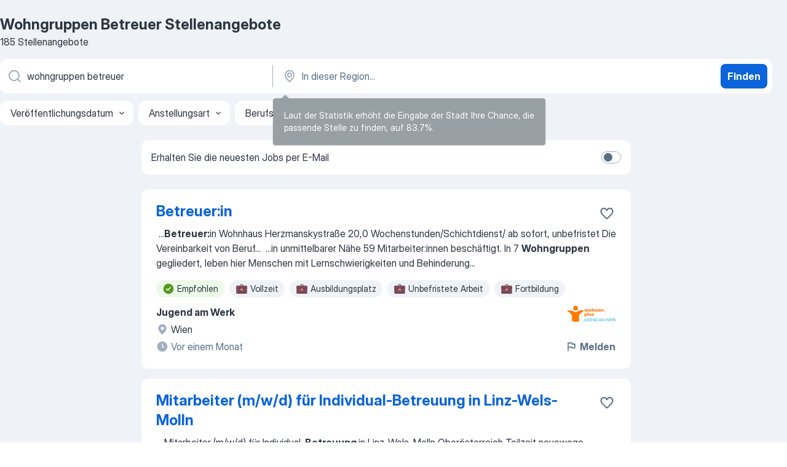

--- FILE ---
content_type: text/html
request_url: https://at.jooble.org/stellenangebote-wohngruppen-betreuer
body_size: 92245
content:
<!DOCTYPE html><html lang="de" xmlns="http://www.w3.org/1999/xhtml"><head><meta charset="utf-8"><link data-chunk="app" rel="stylesheet" href="/assets/app.2cef72498bfe64a06642.css"><link data-chunk="SERP" rel="stylesheet" href="/assets/SERP.e5eb96069634300c1c10.css"><meta name="viewport" content="width=device-width,initial-scale=1.0,maximum-scale=5" /><meta property="og:site_name" content="Jooble" /><meta property="og:locale" content="de" /><meta property="og:type" content="website" /><meta name="msvalidate.01" content="4E93DB804C5CCCD5B3AFF7486D4B2757" /><meta name="format-detection" content="telephone=no"><link rel="preconnect" href="https://www.googletagmanager.com" /><link rel="preconnect" href="https://www.google-analytics.com" /><link rel="dns-prefetch" href="https://www.google.com" /><link rel="dns-prefetch" href="https://apis.google.com" /><link rel="dns-prefetch" href="https://connect.facebook.net" /><link rel="dns-prefetch" href="https://www.facebook.com" /><link href="https://data-at.jooble.org/assets/fonts/inter-display.css" rel="stylesheet"><link href="https://data-at.jooble.org/assets/fonts/segoe.css" rel="stylesheet"><link rel="apple-touch-icon" href="/assets/images/favicon/ua/apple-touch-icon.png?v=4" /><link rel="apple-touch-icon" sizes="57x57" href="/assets/images/favicon/ua/apple-touch-icon-57x57.png?v=4" /><link rel="apple-touch-icon" sizes="60x60" href="/assets/images/favicon/ua/apple-touch-icon-60x60.png?v=4" /><link rel="apple-touch-icon" sizes="72x72" href="/assets/images/favicon/ua/apple-touch-icon-72x72.png?v=4" /><link rel="apple-touch-icon" sizes="76x76" href="/assets/images/favicon/ua/apple-touch-icon-76x76.png?v=4" /><link rel="apple-touch-icon" sizes="114x114" href="/assets/images/favicon/ua/apple-touch-icon-114x114.png?v=4" /><link rel="apple-touch-icon" sizes="120x120" href="/assets/images/favicon/ua/apple-touch-icon-120x120.png?v=4" /><link rel="apple-touch-icon" sizes="144x144" href="/assets/images/favicon/ua/apple-touch-icon-144x144.png?v=4" /><link rel="apple-touch-icon" sizes="152x152" href="/assets/images/favicon/ua/apple-touch-icon-152x152.png?v=4" /><link rel="apple-touch-icon" sizes="180x180" href="/assets/images/favicon/ua/apple-touch-icon-180x180.png?v=4" /><link rel="icon" type="image/png" sizes="16x16" href="/assets/images/favicon/ua/favicon-16x16.png?v=4"><link rel="icon" type="image/png" sizes="32x32" href="/assets/images/favicon/ua/favicon-32x32.png?v=4"><link rel="icon" type="image/png" sizes="48x48" href="/assets/images/favicon/ua/android-chrome-48x48.png?v=4"><link rel="icon" type="image/png" sizes="96x96" href="/assets/images/favicon/ua/android-chrome-96x96.png?v=4"><link rel="icon" type="image/png" sizes="144x144" href="/assets/images/favicon/ua/android-chrome-144x144.png?v=4"><link rel="icon" type="image/png" sizes="192x192" href="/assets/images/favicon/ua/android-chrome-192x192.png?v=4"><link rel="icon" type="image/png" sizes="194x194" href="/assets/images/favicon/ua/favicon-194x194.png?v=4"><link rel="icon" type="image/png" sizes="256x256" href="/assets/images/favicon/ua/android-chrome-256x256.png?v=4"><link rel="icon" type="image/png" sizes="384x384" href="/assets/images/favicon/ua/android-chrome-384x384.png?v=4"><link rel="icon" type="image/png" sizes="512x512" href="/assets/images/favicon/ua/android-chrome-512x512.png?v=4"><link rel="shortcut icon" type="image/x-icon" href="/assets/images/favicon/ua/favicon-ua.ico?v=4"><link rel="icon" href="/assets/images/favicon/ua/icon.svg?v=4" sizes="any" type="image/svg+xml"><meta name="msapplication-tooltip" content="Jooble"><meta name="msapplication-config" content="/browserconfig.xml"><meta name="msapplication-TileColor" content="#ffffff"><meta name="msapplication-TileImage" content="/assets/images/favicon/ua/mstile-144x144.png?v=4"><meta name="theme-color" content="#ffffff"><meta name="ir-site-verification-token" content="-1337664224"><script type="text/javascript" charset="utf-8">(function(g,o){g[o]=g[o]||function(){(g[o]['q']=g[o]['q']||[]).push(arguments)},g[o]['t']=1*new Date})(window,'_googCsa'); </script><script>!function(){if('PerformanceLongTaskTiming' in window) {var g=window.__tti={e:[]};g.o = new PerformanceObserver(function(l){g.e = g.e.concat(l.getEntries())});g.o.observe({entryTypes:['longtask']})}}();</script><script>!function(){var e,t,n,i,r={passive:!0,capture:!0},a=new Date,o=function(){i=[],t=-1,e=null,f(addEventListener)},c=function(i,r){e||(e=r,t=i,n=new Date,f(removeEventListener),u())},u=function(){if(t>=0&&t<n-a){var r={entryType:"first-input",name:e.type,target:e.target,cancelable:e.cancelable,startTime:e.timeStamp,processingStart:e.timeStamp+t};i.forEach((function(e){e(r)})),i=[]}},s=function(e){if(e.cancelable){var t=(e.timeStamp>1e12?new Date:performance.now())-e.timeStamp;"pointerdown"==e.type?function(e,t){var n=function(){c(e,t),a()},i=function(){a()},a=function(){removeEventListener("pointerup",n,r),removeEventListener("pointercancel",i,r)};addEventListener("pointerup",n,r),addEventListener("pointercancel",i,r)}(t,e):c(t,e)}},f=function(e){["mousedown","keydown","touchstart","pointerdown"].forEach((function(t){return e(t,s,r)}))},p="hidden"===document.visibilityState?0:1/0;addEventListener("visibilitychange",(function e(t){"hidden"===document.visibilityState&&(p=t.timeStamp,removeEventListener("visibilitychange",e,!0))}),!0);o(),self.webVitals={firstInputPolyfill:function(e){i.push(e),u()},resetFirstInputPolyfill:o,get firstHiddenTime(){return p}}}();</script><title data-rh="true">Dringend! Wohngruppen Betreuer Stellenangebote - Januar 2026 - Jooble</title><link data-rh="true" rel="canonical" href="https://at.jooble.org/stellenangebote-wohngruppen-betreuer"/><link data-rh="true" hreflang="de-AT" rel="alternate" href="https://at.jooble.org/stellenangebote-wohngruppen-betreuer"/><meta data-rh="true" name="keywords" content="Wohngruppen Betreuer Stellenangebote, Wohngruppen Betreuer Jobs, Stellenangebote, Jobs"/><meta data-rh="true" name="description" content="Jobs: Wohngruppen Betreuer • Umfangreiche Auswahl von 36.000+ aktuellen Stellenangeboten in Österreich und im Ausland • Schnelle &amp; Kostenlose Jobsuche • Führende Arbeitgeber • Vollzeit-, Teilzeit- und temporäre Anstellung • Konkurrenzfähiges Gehalt • Job-Mail-Service • Jobs als: Wohngruppen Betreuer - jetzt finden!"/><meta data-rh="true" property="og:image" content="/assets/images/open_graph/og_image.png"/><meta data-rh="true" property="og:url" content="https://at.jooble.org/stellenangebote-wohngruppen-betreuer"/><meta data-rh="true" property="og:title" content="Dringend! Wohngruppen Betreuer Stellenangebote - Januar 2026 - Jooble"/><meta data-rh="true" property="og:description" content="Jobs: Wohngruppen Betreuer • Umfangreiche Auswahl von 36.000+ aktuellen Stellenangeboten in Österreich und im Ausland • Schnelle &amp; Kostenlose Jobsuche • Führende Arbeitgeber • Vollzeit-, Teilzeit- und temporäre Anstellung • Konkurrenzfähiges Gehalt • Job-Mail-Service • Jobs als: Wohngruppen Betreuer - jetzt finden!"/><script data-rh="true" type="application/ld+json">{"@context":"https://schema.org","@type":"BreadcrumbList","itemListElement":[[{"@type":"ListItem","position":1,"item":{"@id":"https://at.jooble.org","name":"Stellenangebote"}},{"@type":"ListItem","position":2,"item":{"name":"Wohngruppen betreuer"}}]]}</script><script data-rh="true" type="application/ld+json">{"@context":"https://schema.org","@type":"ItemList","numberOfItems":185,"itemListElement":[[{"@type":"ListItem","position":1,"url":"https://at.jooble.org/desc/5076847304705668866"},{"@type":"ListItem","position":2,"url":"https://at.jooble.org/jdp/-1108565071034688182/Mitarbeiter-(m%2Fw%2Fd)-f%C3%BCr-Individual+Betreuung-in-Linz+Wels+Molln-Wels"},{"@type":"ListItem","position":3,"url":"https://at.jooble.org/jdp/4760423447385934964/Mitarbeiter-(m%2Fw%2Fd)-f%C3%BCr-Individual+Betreuung-in-4600-Wels-Molln"},{"@type":"ListItem","position":4,"url":"https://at.jooble.org/jdp/-5751430437493945832/Betreuerin-Deutschland"},{"@type":"ListItem","position":5,"url":"https://at.jooble.org/jdp/-5795702317344683214/BetreuerIn-PrivatKunden-Innsbruck"},{"@type":"ListItem","position":6,"url":"https://at.jooble.org/jdp/562794937273916380/Betreuer%3Ain-f%C3%BCr-%22Leben-in-Familie%22-(Arbeitsort%3A-zuhause)-Perg"},{"@type":"ListItem","position":7,"url":"https://at.jooble.org/jdp/812564446588271839/Betreuer%3Ain-Gmunden"},{"@type":"ListItem","position":8,"url":"https://at.jooble.org/jdp/1803057475380444793/Betreuer%3Ain-Linz+Land-(Bezirk)"},{"@type":"ListItem","position":9,"url":"https://at.jooble.org/jdp/4628276956209207191/(Fach+)-Betreuer%3Ain-f%C3%BCr-die-Werkst%C3%A4tte-in-Oberndorf-Oberndorf-bei-Salzburg"},{"@type":"ListItem","position":10,"url":"https://at.jooble.org/jdp/8092038760132516369/Betreuer%3Ain-Obdach-Kastanienallee-(26%2F01%2FODW)-Wien"},{"@type":"ListItem","position":11,"url":"https://at.jooble.org/jdp/-2556616017494837386/Betreuerin-Deutschland"},{"@type":"ListItem","position":12,"url":"https://at.jooble.org/desc/-5537451911180349800"},{"@type":"ListItem","position":13,"url":"https://at.jooble.org/jdp/3774254462687870253/Betreuerin-Deutschland"},{"@type":"ListItem","position":14,"url":"https://at.jooble.org/jdp/4439107830236008044/Betreuer%3Ain-Kommerzkunden-Feldkirch"},{"@type":"ListItem","position":15,"url":"https://at.jooble.org/jdp/7751885173691551970/Betreuer*in-f%C3%BCr-Kinder+-und-Jugendwohngruppe-Leonding"},{"@type":"ListItem","position":16,"url":"https://at.jooble.org/jdp/-9163899233839300441/BetreuerIn-Private-Banking-Innsbruck"},{"@type":"ListItem","position":17,"url":"https://at.jooble.org/away/234104804329753228"},{"@type":"ListItem","position":18,"url":"https://at.jooble.org/jdp/-4380004078877569014/Betreuer%3Ain-f%C3%BCr-soziale-Zielgruppen-Linz"},{"@type":"ListItem","position":19,"url":"https://at.jooble.org/jdp/8662771534682763001/Betreuer%3Ain-als-Vertretung-Kirchdorf-an-der-Krems-(Bezirk)"},{"@type":"ListItem","position":20,"url":"https://at.jooble.org/jdp/-9155475177350183342/Internats%C2%ADbetreuer%3Ain-Linz"},{"@type":"ListItem","position":21,"url":"https://at.jooble.org/jdp/-7297404822621085440/Humorvolle%3Ar-Behinderten%C2%ADbetreuer%3Ain-Urfahr+Umgebung-(Bezirk)"},{"@type":"ListItem","position":22,"url":"https://at.jooble.org/jdp/5389934720443103503/Betreuer%3Ain-Wohnen-Urfahr+Umgebung-(Bezirk)"},{"@type":"ListItem","position":23,"url":"https://at.jooble.org/jdp/5532517622572574358/Betreuer%3Ain-f%C3%BCr-das-Wohnhaus-Wagingerstra%C3%9Fe-Salzburg-(Stadt)"},{"@type":"ListItem","position":24,"url":"https://at.jooble.org/jdp/2341564327459371929/Betreuer*in-Nacht+-und-Bereitschaftsdienst-Rupert-Mayer-Haus-Wien"},{"@type":"ListItem","position":25,"url":"https://at.jooble.org/jdp/-8550282665075919436/Betreuer%3Ain-Obdach-Favorita-Chancenhaus-Frauen-(26%2F01%2FODW)-Wien"},{"@type":"ListItem","position":26,"url":"https://at.jooble.org/jdp/-7332837654088948659/Betreuer*in-f%C3%BCr-intensivbetreute-Kinder+-und-Jugendwohngruppe-im-Springerdienst-Deutschland"},{"@type":"ListItem","position":27,"url":"https://at.jooble.org/jdp/1364572672640709834/Betreuerin-Deutschland"},{"@type":"ListItem","position":28,"url":"https://at.jooble.org/jdp/-8515529296242013096/(Fach)Betreuer%3Ain-f%C3%BCr-den-Wohnverbund-Schwarzach-Schwarzach"},{"@type":"ListItem","position":29,"url":"https://at.jooble.org/jdp/-3628742446599102606/Betreuer%3Ainnen-f%C3%BCr-das-Wohnhaus-Tamsweg-Tamsweg"},{"@type":"ListItem","position":30,"url":"https://at.jooble.org/jdp/-7834615918902205524/Betreuerin-Deutschland"}]]}</script></head><body ondragstart="return false"><div id="app"><div class="zR2N9v"><div class="_1G2nM4"><div></div><div id="serpContainer" class="_0CG45k"><div class="+MdXgT"><header class="VavEB9"><div class="qD9dwK"><h1 class="_518B8Z">Wohngruppen Betreuer Stellenangebote</h1><div company="p" class="cXVOTD">185 Stellenangebote</div></div><div class=""><form class="CXE+FW" data-test-name="_searchForm"><div class="tXoMlu"><div class="kySr3o EIHqTW"><div class="H-KSNn"><div class="Y6LTZC RKazSn"><div class="_0vIToK"><svg class="BC4g2E abyhUO gexuVd kPZVKg"><use xlink:href="/assets/sprite.1oxueCVBzlo-hocQRlhy.svg#icon-magnifier-usage"></use></svg><input id="input_:R55ioh:" class="_2cXMBT aHpE4r _5sX2B+" placeholder="Ich suche nach Stellenangeboten..." type="text" spellcheck="false" name="keyword" autoComplete="off" autoCapitalize="off" data-test-name="_searchFormKeywordInput" aria-label="Bitte geben Sie an, welche Art von Stelle Sie suchen" value="wohngruppen betreuer"/></div></div></div></div><div class="kySr3o _9+Weu7"><div class="H-KSNn"><div class="Y6LTZC RKazSn"><div class="_0vIToK"><svg class="BC4g2E abyhUO gexuVd kPZVKg"><use xlink:href="/assets/sprite.1oxueCVBzlo-hocQRlhy.svg#icon-map_marker-usage"></use></svg><input id="tbRegion" class="_2cXMBT aHpE4r _5sX2B+" placeholder="In dieser Region..." type="text" spellcheck="false" name="region" autoComplete="off" autoCapitalize="off" data-test-name="_searchFormRegionInput" aria-label="Wählen Sie den Ort aus, in dem Sie Job suchen" value=""/></div></div></div></div></div><button type="submit" class="VMdYVt i6dNg1 oUsVL7 xVPKbj ZuTpxY">Finden</button></form></div><div class="p7hDF8"><div class="apmZrt" data-test-name="_smartTagsFilter"><div class="wYznI5"><span class="_1apRDx">Veröffentlichungsdatum</span><svg class="KaSFrq DuJhnH GM7Sgs _398Jb4"><use xlink:href="/assets/sprite.1oxueCVBzlo-hocQRlhy.svg#icon-chevron_down-usage"></use></svg></div><div class="wYznI5"><span class="_1apRDx">Anstellungsart</span><svg class="KaSFrq DuJhnH GM7Sgs _398Jb4"><use xlink:href="/assets/sprite.1oxueCVBzlo-hocQRlhy.svg#icon-chevron_down-usage"></use></svg></div><div class="wYznI5"><span class="_1apRDx">Berufserfahrung</span><svg class="KaSFrq DuJhnH GM7Sgs _398Jb4"><use xlink:href="/assets/sprite.1oxueCVBzlo-hocQRlhy.svg#icon-chevron_down-usage"></use></svg></div><div class="wYznI5"><span class="_1apRDx">Anstellungsart</span><svg class="KaSFrq DuJhnH GM7Sgs _398Jb4"><use xlink:href="/assets/sprite.1oxueCVBzlo-hocQRlhy.svg#icon-chevron_down-usage"></use></svg></div><div class="wYznI5"><span class="_1apRDx">Gehalt</span><svg class="KaSFrq DuJhnH GM7Sgs _398Jb4"><use xlink:href="/assets/sprite.1oxueCVBzlo-hocQRlhy.svg#icon-chevron_down-usage"></use></svg></div></div></div></header><div class="y+s7YY"><div class="Amjssv"><main class="toVmC+" role="main"><div class="NeCPdn" id="topBarContainer"><div class="dKIuea"><div class="pfddcp xPgV1+"><div class="Z7rxKJ"><span class="ahUpuK"> Erhalten Sie die neuesten Jobs per E-Mail </span><div class="rV3P9b H6hBvI RDT4pD seXaaO"><input id="SubscriptionSwitcher" type="checkbox" aria-label="SubscriptionSwitcher"/><label for="SubscriptionSwitcher"><span data-switch="pill" data-caption="false"><span data-switch="round"></span></span></label></div></div></div></div></div><div class="bXbgrv" id="serpContent"><div><div class="infinite-scroll-component__outerdiv"><div class="infinite-scroll-component ZbPfXY _serpContentBlock" style="height:auto;overflow:auto;-webkit-overflow-scrolling:touch"><div><ul class="kiBEcn"><li></li><li><div id="5076847304705668866" data-test-name="_jobCard" class="+n4WEb rHG1ci"><div class="_9q4Aij"><h2 class="jA9gFS dUatPc"><a class="_8w9Ce2 tUC4Fj _6i4Nb0 wtCvxI job_card_link" target="_blank" rel="noopener nofollow" href="https://at.jooble.org/desc/5076847304705668866">Betreuer:in</a></h2><div class="_5A-eEY"><div class="Bdpujj"><button type="button" class="ZapzXe _9WpygY XEfYdx JFkX+L vMdXr7 RNbuqd" data-test-name="jobFavoritesButton__5076847304705668866" aria-label="Die Stellenanzeige wurde zu den Favoriten hinzugefügt"><span class="H2e2t1 +gVFyQ"><svg class="KaSFrq JAzKjj _0ng4na"><use xlink:href="/assets/sprite.1oxueCVBzlo-hocQRlhy.svg#icon-heart_outline-usage"></use></svg></span></button></div></div></div><div><div class="QZH8mt"><div class="GEyos4">&nbsp;...<b>Betreuer:</b><span>in 
 Wohnhaus Herzmanskystraße 
20,0 Wochenstunden/Schichtdienst/
 ab sofort, unbefristet 
 Die Vereinbarkeit von Beruf</span>...&nbsp;&nbsp;...<span>in unmittelbarer Nähe 59 Mitarbeiter:innen beschäftigt. In 7 </span><b>Wohngruppen </b><span>gegliedert, leben hier Menschen mit Lernschwierigkeiten und Behinderung</span>...&nbsp;</div><div class="rvi8+s"><div class="tXxXy-"><div data-name="suggested" data-test-name="_highlightedTag" class="K8ZLnh tag fT460t"><svg class="KaSFrq DuJhnH GeatqJ"><use xlink:href="/assets/sprite.1oxueCVBzlo-hocQRlhy.svg#icon-check_match-usage"></use></svg>Empfohlen</div><div data-name="vollzeit" data-test-name="_jobTag" class="K8ZLnh tag _7Amkfs"><div class="uE1IG0" style="background-image:url(/assets/images/tagIconsNew/emoji_briefcase.svg)"></div>Vollzeit</div><div data-name="ausbildungsplatz" data-test-name="_jobTag" class="K8ZLnh tag _7Amkfs"><div class="uE1IG0" style="background-image:url(/assets/images/tagIconsNew/emoji_briefcase.svg)"></div>Ausbildungsplatz</div><div data-name="unbefristet" data-test-name="_jobTag" class="K8ZLnh tag _7Amkfs"><div class="uE1IG0" style="background-image:url(/assets/images/tagIconsNew/emoji_briefcase.svg)"></div>Unbefristete Arbeit</div><div data-name="fortbildung" data-test-name="_jobTag" class="K8ZLnh tag _7Amkfs"><div class="uE1IG0" style="background-image:url(/assets/images/tagIconsNew/emoji_briefcase.svg)"></div>Fortbildung</div><div data-name="teilzeit" data-test-name="_jobTag" class="K8ZLnh tag _7Amkfs"><div class="uE1IG0" style="background-image:url(/assets/images/tagIconsNew/emoji_briefcase.svg)"></div>Teilzeit</div><div data-name="schichtdienst" data-test-name="_jobTag" class="K8ZLnh tag _7Amkfs"><div class="uE1IG0" style="background-image:url(/assets/images/tagIconsNew/emoji_tear_off_calendar.svg)"></div>Schichtarbeit</div></div></div></div><div class="L4BhzZ wrapper__new_tags_design bLrJMm"><div class="j+648w"><button type="button" class="ZapzXe _9WpygY JFkX+L vMdXr7 _9ofHq7" data-test-name="_reportJobButtonSerp"><span class="H2e2t1 w87w0E"><svg class="KaSFrq xY3sEm _0ng4na cS9jE1"><use xlink:href="/assets/sprite.1oxueCVBzlo-hocQRlhy.svg#icon-flag-usage"></use></svg></span>Melden</button><img src="https://nl.jooble.org/logo/-6037053123366523608.png" class="yUFQEM" aria-hidden="true" alt="dteCompanyLogo"/></div><div class="E6E0jY"><div class="pXyhD4 VeoRvG"><div class="heru4z"><p class="z6WlhX" data-test-name="_companyName">Jugend am Werk</p></div></div><div class="blapLw gj1vO6 fhg31q nxYYVJ" tabindex="-1"><svg class="BC4g2E c6AqqO gexuVd kE3ssB DlQ0Ty icon_gray_soft mdorqd"><use xlink:href="/assets/sprite.1oxueCVBzlo-hocQRlhy.svg#icon-map_marker_filled-usage"></use></svg><div class="caption NTRJBV">Wien</div></div><div class="blapLw gj1vO6 fhg31q fGYTou"><svg class="BC4g2E c6AqqO gexuVd kE3ssB DlQ0Ty icon_gray_soft jjtReA"><use xlink:href="/assets/sprite.1oxueCVBzlo-hocQRlhy.svg#icon-clock_filled-usage"></use></svg><div class="caption Vk-5Da">Vor einem Monat</div></div></div></div></div></div></li><li><div id="-1108565071034688182" data-test-name="_jobCard" class="+n4WEb rHG1ci"><div class="_9q4Aij"><h2 class="jA9gFS dUatPc"><a class="_8w9Ce2 tUC4Fj _6i4Nb0 wtCvxI job_card_link" target="_blank" href="https://at.jooble.org/jdp/-1108565071034688182/Mitarbeiter-(m%2Fw%2Fd)-f%C3%BCr-Individual+Betreuung-in-Linz+Wels+Molln-Wels">Mitarbeiter (m/w/d) für Individual-Betreuung in Linz-Wels-Molln</a></h2><div class="_5A-eEY"><div class="Bdpujj"><button type="button" class="ZapzXe _9WpygY XEfYdx JFkX+L vMdXr7 RNbuqd" data-test-name="jobFavoritesButton__-1108565071034688182" aria-label="Die Stellenanzeige wurde zu den Favoriten hinzugefügt"><span class="H2e2t1 +gVFyQ"><svg class="KaSFrq JAzKjj _0ng4na"><use xlink:href="/assets/sprite.1oxueCVBzlo-hocQRlhy.svg#icon-heart_outline-usage"></use></svg></span></button></div></div></div><div><div class="QZH8mt"><div class="GEyos4">&nbsp;...<span>Mitarbeiter (m/w/d) für Individual-</span><b>Betreuung </b><span>in Linz-Wels-Molln 
 Oberösterreich  
  Teilzeit  
  neuewege gGmbH gestaltet mit ihren</span>...&nbsp;&nbsp;...<span>oder psychischen Störungen leiden, in Form von </span><b>Wohngruppen </b><span>(mit bis zu 6 Kundinnen u. Kunden), teilstationären Angeboten</span>...&nbsp;</div><div class="rvi8+s"><div class="tXxXy-"><div data-name="suggested" data-test-name="_highlightedTag" class="K8ZLnh tag fT460t"><svg class="KaSFrq DuJhnH GeatqJ"><use xlink:href="/assets/sprite.1oxueCVBzlo-hocQRlhy.svg#icon-check_match-usage"></use></svg>Empfohlen</div><div data-name="vollzeit" data-test-name="_jobTag" class="K8ZLnh tag _7Amkfs"><div class="uE1IG0" style="background-image:url(/assets/images/tagIconsNew/emoji_briefcase.svg)"></div>Vollzeit</div><div data-name="teilzeit" data-test-name="_jobTag" class="K8ZLnh tag _7Amkfs"><div class="uE1IG0" style="background-image:url(/assets/images/tagIconsNew/emoji_briefcase.svg)"></div>Teilzeit</div><div data-name="flexible_arbeitszeit" data-test-name="_jobTag" class="K8ZLnh tag _7Amkfs"><div class="uE1IG0" style="background-image:url(/assets/images/tagIconsNew/emoji_tear_off_calendar.svg)"></div>Flexible Arbeitszeit</div></div></div></div><div class="L4BhzZ wrapper__new_tags_design bLrJMm"><div class="j+648w"><button type="button" class="ZapzXe _9WpygY JFkX+L vMdXr7 _9ofHq7" data-test-name="_reportJobButtonSerp"><span class="H2e2t1 w87w0E"><svg class="KaSFrq xY3sEm _0ng4na cS9jE1"><use xlink:href="/assets/sprite.1oxueCVBzlo-hocQRlhy.svg#icon-flag-usage"></use></svg></span>Melden</button><img src="https://nl.jooble.org/logo/4379465757055168402.png" class="yUFQEM" aria-hidden="true" alt="dteCompanyLogo"/></div><div class="E6E0jY"><div class="pXyhD4 VeoRvG"><div class="heru4z"><p class="z6WlhX" data-test-name="_companyName">neuewege gGmbH</p></div></div><div class="blapLw gj1vO6 fhg31q nxYYVJ" tabindex="-1"><svg class="BC4g2E c6AqqO gexuVd kE3ssB DlQ0Ty icon_gray_soft mdorqd"><use xlink:href="/assets/sprite.1oxueCVBzlo-hocQRlhy.svg#icon-map_marker_filled-usage"></use></svg><div class="caption NTRJBV">Wels</div></div><div class="blapLw gj1vO6 fhg31q fGYTou"><svg class="BC4g2E c6AqqO gexuVd kE3ssB DlQ0Ty icon_gray_soft jjtReA"><use xlink:href="/assets/sprite.1oxueCVBzlo-hocQRlhy.svg#icon-clock_filled-usage"></use></svg><div class="caption Vk-5Da">Vor 29 Tagen</div></div></div></div></div></div></li><li><div id="4760423447385934964" data-test-name="_jobCard" class="+n4WEb rHG1ci"><div class="_9q4Aij"><h2 class="jA9gFS dUatPc"><a class="_8w9Ce2 tUC4Fj _6i4Nb0 wtCvxI job_card_link" target="_blank" href="https://at.jooble.org/jdp/4760423447385934964/Mitarbeiter-(m%2Fw%2Fd)-f%C3%BCr-Individual+Betreuung-in-4600-Wels-Molln">Mitarbeiter (m/w/d) für Individual-Betreuung in 4600 Wels</a></h2><div class="_5A-eEY"><div class="Bdpujj"><button type="button" class="ZapzXe _9WpygY XEfYdx JFkX+L vMdXr7 RNbuqd" data-test-name="jobFavoritesButton__4760423447385934964" aria-label="Die Stellenanzeige wurde zu den Favoriten hinzugefügt"><span class="H2e2t1 +gVFyQ"><svg class="KaSFrq JAzKjj _0ng4na"><use xlink:href="/assets/sprite.1oxueCVBzlo-hocQRlhy.svg#icon-heart_outline-usage"></use></svg></span></button></div></div></div><div><div class="QZH8mt"><div class="GEyos4">&nbsp;...<span>Mitarbeiter (m/w/d) für  Individual-</span><b>Betreuung </b><span>in 4600 Wels 

 neuewege gGmbH  gestaltet mit ihren Auftraggeberinnen und -gebern neue</span>...&nbsp;&nbsp;...<span>Entwicklungsstörungen oder psychischen Störungen leiden, in Form von </span><b>Wohngruppen </b><span>(mit bis zu 6 Kundinnen u. Kunden), teilstationären Angeboten</span>...&nbsp;</div><div class="rvi8+s"><div class="tXxXy-"><div data-name="suggested" data-test-name="_highlightedTag" class="K8ZLnh tag fT460t"><svg class="KaSFrq DuJhnH GeatqJ"><use xlink:href="/assets/sprite.1oxueCVBzlo-hocQRlhy.svg#icon-check_match-usage"></use></svg>Empfohlen</div><div data-name="vollzeit" data-test-name="_jobTag" class="K8ZLnh tag _7Amkfs"><div class="uE1IG0" style="background-image:url(/assets/images/tagIconsNew/emoji_briefcase.svg)"></div>Vollzeit</div><div data-name="teilzeit" data-test-name="_jobTag" class="K8ZLnh tag _7Amkfs"><div class="uE1IG0" style="background-image:url(/assets/images/tagIconsNew/emoji_briefcase.svg)"></div>Teilzeit</div><div data-name="weiterbildungsstelle" data-test-name="_jobTag" class="K8ZLnh tag _7Amkfs"><div class="uE1IG0" style="background-image:url(/assets/images/tagIconsNew/emoji_briefcase.svg)"></div>Weiterbildung</div><div data-name="flexible_arbeitszeit" data-test-name="_jobTag" class="K8ZLnh tag _7Amkfs"><div class="uE1IG0" style="background-image:url(/assets/images/tagIconsNew/emoji_tear_off_calendar.svg)"></div>Flexible Arbeitszeit</div></div></div></div><div class="L4BhzZ wrapper__new_tags_design bLrJMm"><div class="j+648w"><button type="button" class="ZapzXe _9WpygY JFkX+L vMdXr7 _9ofHq7" data-test-name="_reportJobButtonSerp"><span class="H2e2t1 w87w0E"><svg class="KaSFrq xY3sEm _0ng4na cS9jE1"><use xlink:href="/assets/sprite.1oxueCVBzlo-hocQRlhy.svg#icon-flag-usage"></use></svg></span>Melden</button></div><div class="E6E0jY"><div class="blapLw gj1vO6 fhg31q nxYYVJ" tabindex="-1"><svg class="BC4g2E c6AqqO gexuVd kE3ssB DlQ0Ty icon_gray_soft mdorqd"><use xlink:href="/assets/sprite.1oxueCVBzlo-hocQRlhy.svg#icon-map_marker_filled-usage"></use></svg><div class="caption NTRJBV">Molln</div></div><div class="blapLw gj1vO6 fhg31q fGYTou"><svg class="BC4g2E c6AqqO gexuVd kE3ssB DlQ0Ty icon_gray_soft jjtReA"><use xlink:href="/assets/sprite.1oxueCVBzlo-hocQRlhy.svg#icon-clock_filled-usage"></use></svg><div class="caption Vk-5Da">Vor einem Monat</div></div></div></div></div></div></li><li><div id="-5751430437493945832" data-test-name="_jobCard" class="+n4WEb rHG1ci"><div class="_9q4Aij"><h2 class="jA9gFS dUatPc"><a class="_8w9Ce2 tUC4Fj _6i4Nb0 wtCvxI job_card_link" target="_blank" href="https://at.jooble.org/jdp/-5751430437493945832/Betreuerin-Deutschland">Betreuerin</a></h2><div class="_5A-eEY"><div class="Bdpujj"><button type="button" class="ZapzXe _9WpygY XEfYdx JFkX+L vMdXr7 RNbuqd" data-test-name="jobFavoritesButton__-5751430437493945832" aria-label="Die Stellenanzeige wurde zu den Favoriten hinzugefügt"><span class="H2e2t1 +gVFyQ"><svg class="KaSFrq JAzKjj _0ng4na"><use xlink:href="/assets/sprite.1oxueCVBzlo-hocQRlhy.svg#icon-heart_outline-usage"></use></svg></span></button></div></div></div><div><div class="QZH8mt"><p class="b97WnG">3.740€ pro Monat</p><div class="GEyos4"><span>Arbeitsvertrag, Drehen: 60 Tage, Ankunft: 01.02.2026, bis zu 300€ Versandbonus, Unterkunft: das Haus, Heimpflege, Mann, Altersdemenz, mobil,</span></div><div class="rvi8+s"><div class="tXxXy-"><div data-name="suggested" data-test-name="_highlightedTag" class="K8ZLnh tag fT460t"><svg class="KaSFrq DuJhnH GeatqJ"><use xlink:href="/assets/sprite.1oxueCVBzlo-hocQRlhy.svg#icon-check_match-usage"></use></svg>Empfohlen</div></div></div></div><div class="L4BhzZ wrapper__new_tags_design bLrJMm"><div class="j+648w"><button type="button" class="ZapzXe _9WpygY JFkX+L vMdXr7 _9ofHq7" data-test-name="_reportJobButtonSerp"><span class="H2e2t1 w87w0E"><svg class="KaSFrq xY3sEm _0ng4na cS9jE1"><use xlink:href="/assets/sprite.1oxueCVBzlo-hocQRlhy.svg#icon-flag-usage"></use></svg></span>Melden</button><img src="/css/images/plogo/16691.gif" class="yUFQEM" aria-hidden="true" alt="dteCompanyLogo"/></div><div class="E6E0jY"><div class="pXyhD4 VeoRvG"><div class="heru4z"><p class="z6WlhX" data-test-name="_companyName">ATENA</p></div></div><div class="blapLw gj1vO6 fhg31q nxYYVJ" tabindex="-1"><svg class="BC4g2E c6AqqO gexuVd kE3ssB DlQ0Ty icon_gray_soft mdorqd"><use xlink:href="/assets/sprite.1oxueCVBzlo-hocQRlhy.svg#icon-map_marker_filled-usage"></use></svg><div class="caption NTRJBV">Deutschland</div></div><div class="blapLw gj1vO6 fhg31q fGYTou"><svg class="BC4g2E c6AqqO gexuVd kE3ssB DlQ0Ty icon_gray_soft jjtReA"><use xlink:href="/assets/sprite.1oxueCVBzlo-hocQRlhy.svg#icon-clock_filled-usage"></use></svg><div class="caption Vk-5Da">Vor einem Monat</div></div></div></div></div></div></li><li><div id="-5795702317344683214" data-test-name="_jobCard" class="+n4WEb rHG1ci"><div class="_9q4Aij"><h2 class="jA9gFS dUatPc"><a class="_8w9Ce2 tUC4Fj _6i4Nb0 wtCvxI job_card_link" target="_blank" href="https://at.jooble.org/jdp/-5795702317344683214/BetreuerIn-PrivatKunden-Innsbruck">BetreuerIn PrivatKunden</a></h2><div class="_5A-eEY"><div class="Bdpujj"><button type="button" class="ZapzXe _9WpygY XEfYdx JFkX+L vMdXr7 RNbuqd" data-test-name="jobFavoritesButton__-5795702317344683214" aria-label="Die Stellenanzeige wurde zu den Favoriten hinzugefügt"><span class="H2e2t1 +gVFyQ"><svg class="KaSFrq JAzKjj _0ng4na"><use xlink:href="/assets/sprite.1oxueCVBzlo-hocQRlhy.svg#icon-heart_outline-usage"></use></svg></span></button></div></div></div><div><div class="QZH8mt"><p class="b97WnG">37.000€ - 42.000€ pro Jahr</p><div class="GEyos4">&nbsp;...<span>Innsbruck Stadt  
  Aufgaben 
 Als erste Ansprechperson für unsere Kundinnen und Kunden sorgen Sie für eine kompetente und freundliche </span><b>Betreuung.</b><span> Ihre Tätigkeiten umfassen:  
 Kundenservice & Beratung:  Sie beraten unsere Kund:innen am Schalter und stehen für Fragen im</span>...&nbsp;</div><div class="rvi8+s"><div class="tXxXy-"><div data-name="suggested" data-test-name="_highlightedTag" class="K8ZLnh tag fT460t"><svg class="KaSFrq DuJhnH GeatqJ"><use xlink:href="/assets/sprite.1oxueCVBzlo-hocQRlhy.svg#icon-check_match-usage"></use></svg>Empfohlen</div><div data-name="vollzeit" data-test-name="_jobTag" class="K8ZLnh tag _7Amkfs"><div class="uE1IG0" style="background-image:url(/assets/images/tagIconsNew/emoji_briefcase.svg)"></div>Vollzeit</div><div data-name="ausbildungsplatz" data-test-name="_jobTag" class="K8ZLnh tag _7Amkfs"><div class="uE1IG0" style="background-image:url(/assets/images/tagIconsNew/emoji_briefcase.svg)"></div>Ausbildungsplatz</div><div data-name="weiterbildungsstelle" data-test-name="_jobTag" class="K8ZLnh tag _7Amkfs"><div class="uE1IG0" style="background-image:url(/assets/images/tagIconsNew/emoji_briefcase.svg)"></div>Weiterbildung</div><div data-name="flexible_arbeitszeit" data-test-name="_jobTag" class="K8ZLnh tag _7Amkfs"><div class="uE1IG0" style="background-image:url(/assets/images/tagIconsNew/emoji_tear_off_calendar.svg)"></div>Flexible Arbeitszeit</div></div></div></div><div class="L4BhzZ wrapper__new_tags_design bLrJMm"><div class="j+648w"><button type="button" class="ZapzXe _9WpygY JFkX+L vMdXr7 _9ofHq7" data-test-name="_reportJobButtonSerp"><span class="H2e2t1 w87w0E"><svg class="KaSFrq xY3sEm _0ng4na cS9jE1"><use xlink:href="/assets/sprite.1oxueCVBzlo-hocQRlhy.svg#icon-flag-usage"></use></svg></span>Melden</button><img src="https://nl.jooble.org/logo/-2533816037033223124.png" class="yUFQEM" aria-hidden="true" alt="dteCompanyLogo"/></div><div class="E6E0jY"><div class="pXyhD4 VeoRvG"><div class="heru4z"><p class="z6WlhX" data-test-name="_companyName">HYPO TIROL BANK AG</p></div></div><div class="blapLw gj1vO6 fhg31q nxYYVJ" tabindex="-1"><svg class="BC4g2E c6AqqO gexuVd kE3ssB DlQ0Ty icon_gray_soft mdorqd"><use xlink:href="/assets/sprite.1oxueCVBzlo-hocQRlhy.svg#icon-map_marker_filled-usage"></use></svg><div class="caption NTRJBV">Innsbruck</div></div><div class="blapLw gj1vO6 fhg31q fGYTou"><svg class="BC4g2E c6AqqO gexuVd kE3ssB DlQ0Ty icon_gray_soft jjtReA"><use xlink:href="/assets/sprite.1oxueCVBzlo-hocQRlhy.svg#icon-clock_filled-usage"></use></svg><div class="caption Vk-5Da">Vor 23 Tagen</div></div></div></div></div></div></li><li><div id="562794937273916380" data-test-name="_jobCard" class="+n4WEb rHG1ci"><div class="_9q4Aij"><h2 class="jA9gFS dUatPc"><a class="_8w9Ce2 tUC4Fj _6i4Nb0 wtCvxI job_card_link" target="_blank" href="https://at.jooble.org/jdp/562794937273916380/Betreuer%3Ain-f%C3%BCr-%22Leben-in-Familie%22-(Arbeitsort%3A-zuhause)-Perg">Betreuer:in für &quot;Leben in Familie&quot; (Arbeitsort: zuhause)</a></h2><div class="_5A-eEY"><div class="Bdpujj"><button type="button" class="ZapzXe _9WpygY XEfYdx JFkX+L vMdXr7 RNbuqd" data-test-name="jobFavoritesButton__562794937273916380" aria-label="Die Stellenanzeige wurde zu den Favoriten hinzugefügt"><span class="H2e2t1 +gVFyQ"><svg class="KaSFrq JAzKjj _0ng4na"><use xlink:href="/assets/sprite.1oxueCVBzlo-hocQRlhy.svg#icon-heart_outline-usage"></use></svg></span></button></div></div></div><div><div class="QZH8mt"><p class="b97WnG">2.794,5€ pro Monat</p><div class="GEyos4">&nbsp;...<span>Weiterleiten 
 neuewege gGmbH 
 </span><b>Betreuer:</b><span>in für "Leben in Familie" (Arbeitsort: zuhause)
"Leben in Familie" (LiF), Bundesland OÖ 
~Braunau, Eferding, Freistadt, Gmunden, Grieskirchen, Kirchdorf, Linz, Linz-Land, Perg, Ried, Rohrbach, Schärding, Steyr, Steyr-Land,</span>...&nbsp;</div><div class="rvi8+s"><div class="tXxXy-"><div data-name="suggested" data-test-name="_highlightedTag" class="K8ZLnh tag fT460t"><svg class="KaSFrq DuJhnH GeatqJ"><use xlink:href="/assets/sprite.1oxueCVBzlo-hocQRlhy.svg#icon-check_match-usage"></use></svg>Empfohlen</div><div data-name="vollzeit" data-test-name="_jobTag" class="K8ZLnh tag _7Amkfs"><div class="uE1IG0" style="background-image:url(/assets/images/tagIconsNew/emoji_briefcase.svg)"></div>Vollzeit</div><div data-name="job_ab_14_jahren" data-test-name="_jobTag" class="K8ZLnh tag _7Amkfs"><div class="uE1IG0" style="background-image:url(/assets/images/tagIconsNew/emoji_briefcase.svg)"></div>Schülerjob ab 14</div><div data-name="2_monate" data-test-name="_jobTag" class="K8ZLnh tag _7Amkfs"><div class="uE1IG0" style="background-image:url(/assets/images/tagIconsNew/emoji_tear_off_calendar.svg)"></div>2 Monate</div></div></div></div><div class="L4BhzZ wrapper__new_tags_design bLrJMm"><div class="j+648w"><button type="button" class="ZapzXe _9WpygY JFkX+L vMdXr7 _9ofHq7" data-test-name="_reportJobButtonSerp"><span class="H2e2t1 w87w0E"><svg class="KaSFrq xY3sEm _0ng4na cS9jE1"><use xlink:href="/assets/sprite.1oxueCVBzlo-hocQRlhy.svg#icon-flag-usage"></use></svg></span>Melden</button></div><div class="E6E0jY"><div class="pXyhD4 VeoRvG"><div class="heru4z"><p class="z6WlhX" data-test-name="_companyName">neuewege gGmbH</p></div></div><div class="blapLw gj1vO6 fhg31q nxYYVJ" tabindex="-1"><svg class="BC4g2E c6AqqO gexuVd kE3ssB DlQ0Ty icon_gray_soft mdorqd"><use xlink:href="/assets/sprite.1oxueCVBzlo-hocQRlhy.svg#icon-map_marker_filled-usage"></use></svg><div class="caption NTRJBV">Perg</div></div><div class="blapLw gj1vO6 fhg31q fGYTou"><svg class="BC4g2E c6AqqO gexuVd kE3ssB DlQ0Ty icon_gray_soft jjtReA"><use xlink:href="/assets/sprite.1oxueCVBzlo-hocQRlhy.svg#icon-clock_filled-usage"></use></svg><div class="caption Vk-5Da">Vor 13 Tagen</div></div></div></div></div></div></li><li><div id="812564446588271839" data-test-name="_jobCard" class="+n4WEb rHG1ci"><div class="_9q4Aij"><h2 class="jA9gFS dUatPc"><a class="_8w9Ce2 tUC4Fj _6i4Nb0 wtCvxI job_card_link" target="_blank" href="https://at.jooble.org/jdp/812564446588271839/Betreuer%3Ain-Gmunden">Betreuer:in</a></h2><div class="_5A-eEY"><div class="Bdpujj"><button type="button" class="ZapzXe _9WpygY XEfYdx JFkX+L vMdXr7 RNbuqd" data-test-name="jobFavoritesButton__812564446588271839" aria-label="Die Stellenanzeige wurde zu den Favoriten hinzugefügt"><span class="H2e2t1 +gVFyQ"><svg class="KaSFrq JAzKjj _0ng4na"><use xlink:href="/assets/sprite.1oxueCVBzlo-hocQRlhy.svg#icon-heart_outline-usage"></use></svg></span></button></div></div></div><div><div class="QZH8mt"><p class="b97WnG">3.264€ pro Monat</p><div class="GEyos4">&nbsp;...<span>Weiterleiten 
 plan B gem. GmbH 
 </span><b>Betreuer:</b><span>in 
 IN-Betreuung, Sozialpädagogik von zuhause - Oberösterreich 
~Braunau, Eferding, Freistadt, Gmunden, Grieskirchen, Kirchdorf, Linz, Linz-Land, Perg, Ried, Rohrbach, Schärding, Steyr, Steyr-Land, Urfahr-Umgebung, Vöcklabruck</span>...&nbsp;</div><div class="rvi8+s"><div class="tXxXy-"><div data-name="suggested" data-test-name="_highlightedTag" class="K8ZLnh tag fT460t"><svg class="KaSFrq DuJhnH GeatqJ"><use xlink:href="/assets/sprite.1oxueCVBzlo-hocQRlhy.svg#icon-check_match-usage"></use></svg>Empfohlen</div><div data-name="vollzeit" data-test-name="_jobTag" class="K8ZLnh tag _7Amkfs"><div class="uE1IG0" style="background-image:url(/assets/images/tagIconsNew/emoji_briefcase.svg)"></div>Vollzeit</div><div data-name="teilzeit" data-test-name="_jobTag" class="K8ZLnh tag _7Amkfs"><div class="uE1IG0" style="background-image:url(/assets/images/tagIconsNew/emoji_briefcase.svg)"></div>Teilzeit</div><div data-name="weiterbildungsstelle" data-test-name="_jobTag" class="K8ZLnh tag _7Amkfs"><div class="uE1IG0" style="background-image:url(/assets/images/tagIconsNew/emoji_briefcase.svg)"></div>Weiterbildung</div><div data-name="homeoffice" data-test-name="_jobTag" class="K8ZLnh tag _7Amkfs"><div class="uE1IG0" style="background-image:url(/assets/images/tagIconsNew/emoji_globe.svg)"></div>Homeoffice</div><div data-name="3_monate" data-test-name="_jobTag" class="K8ZLnh tag _7Amkfs"><div class="uE1IG0" style="background-image:url(/assets/images/tagIconsNew/emoji_tear_off_calendar.svg)"></div>3 Monate</div></div></div></div><div class="L4BhzZ wrapper__new_tags_design bLrJMm"><div class="j+648w"><button type="button" class="ZapzXe _9WpygY JFkX+L vMdXr7 _9ofHq7" data-test-name="_reportJobButtonSerp"><span class="H2e2t1 w87w0E"><svg class="KaSFrq xY3sEm _0ng4na cS9jE1"><use xlink:href="/assets/sprite.1oxueCVBzlo-hocQRlhy.svg#icon-flag-usage"></use></svg></span>Melden</button></div><div class="E6E0jY"><div class="pXyhD4 VeoRvG"><div class="heru4z"><p class="z6WlhX" data-test-name="_companyName">plan B gem. GmbH</p></div></div><div class="blapLw gj1vO6 fhg31q nxYYVJ" tabindex="-1"><svg class="BC4g2E c6AqqO gexuVd kE3ssB DlQ0Ty icon_gray_soft mdorqd"><use xlink:href="/assets/sprite.1oxueCVBzlo-hocQRlhy.svg#icon-map_marker_filled-usage"></use></svg><div class="caption NTRJBV">Gmunden</div></div><div class="blapLw gj1vO6 fhg31q fGYTou"><svg class="BC4g2E c6AqqO gexuVd kE3ssB DlQ0Ty icon_gray_soft jjtReA"><use xlink:href="/assets/sprite.1oxueCVBzlo-hocQRlhy.svg#icon-clock_filled-usage"></use></svg><div class="caption Vk-5Da">Vor 13 Tagen</div></div></div></div></div></div></li><li></li><li><div id="1803057475380444793" data-test-name="_jobCard" class="+n4WEb rHG1ci"><div class="_9q4Aij"><h2 class="jA9gFS dUatPc"><a class="_8w9Ce2 tUC4Fj _6i4Nb0 wtCvxI job_card_link" target="_blank" href="https://at.jooble.org/jdp/1803057475380444793/Betreuer%3Ain-Linz+Land-(Bezirk)">Betreuer:in</a></h2><div class="_5A-eEY"><div class="Bdpujj"><button type="button" class="ZapzXe _9WpygY XEfYdx JFkX+L vMdXr7 RNbuqd" data-test-name="jobFavoritesButton__1803057475380444793" aria-label="Die Stellenanzeige wurde zu den Favoriten hinzugefügt"><span class="H2e2t1 +gVFyQ"><svg class="KaSFrq JAzKjj _0ng4na"><use xlink:href="/assets/sprite.1oxueCVBzlo-hocQRlhy.svg#icon-heart_outline-usage"></use></svg></span></button></div></div></div><div><div class="QZH8mt"><p class="b97WnG">2.431,1€ pro Monat</p><div class="GEyos4">&nbsp;...<span>Weiterleiten 
 OÖ Hilfswerk GmbH 
 </span><b>Betreuer:</b><span>in 
 Schülerbetreuung Allhaming 
~Linz-Land                        
~ Teilzeit 17h 
~ Ab 16.12.2025

 Wir bieten 
 Teilzeitbeschäftigung mit ca. 17 Wochenstunden 
 offenes und vertrauensvolles Betriebsklima mit einer</span>...&nbsp;</div><div class="rvi8+s"><div class="tXxXy-"><div data-name="suggested" data-test-name="_highlightedTag" class="K8ZLnh tag fT460t"><svg class="KaSFrq DuJhnH GeatqJ"><use xlink:href="/assets/sprite.1oxueCVBzlo-hocQRlhy.svg#icon-check_match-usage"></use></svg>Empfohlen</div><div data-name="vollzeit" data-test-name="_jobTag" class="K8ZLnh tag _7Amkfs"><div class="uE1IG0" style="background-image:url(/assets/images/tagIconsNew/emoji_briefcase.svg)"></div>Vollzeit</div><div data-name="ausbildungsplatz" data-test-name="_jobTag" class="K8ZLnh tag _7Amkfs"><div class="uE1IG0" style="background-image:url(/assets/images/tagIconsNew/emoji_briefcase.svg)"></div>Ausbildungsplatz</div><div data-name="teilzeit" data-test-name="_jobTag" class="K8ZLnh tag _7Amkfs"><div class="uE1IG0" style="background-image:url(/assets/images/tagIconsNew/emoji_briefcase.svg)"></div>Teilzeit</div><div data-name="2_monate" data-test-name="_jobTag" class="K8ZLnh tag _7Amkfs"><div class="uE1IG0" style="background-image:url(/assets/images/tagIconsNew/emoji_tear_off_calendar.svg)"></div>2 Monate</div></div></div></div><div class="L4BhzZ wrapper__new_tags_design bLrJMm"><div class="j+648w"><button type="button" class="ZapzXe _9WpygY JFkX+L vMdXr7 _9ofHq7" data-test-name="_reportJobButtonSerp"><span class="H2e2t1 w87w0E"><svg class="KaSFrq xY3sEm _0ng4na cS9jE1"><use xlink:href="/assets/sprite.1oxueCVBzlo-hocQRlhy.svg#icon-flag-usage"></use></svg></span>Melden</button></div><div class="E6E0jY"><div class="pXyhD4 VeoRvG"><div class="heru4z"><p class="z6WlhX" data-test-name="_companyName">OÖ Hilfswerk GmbH</p></div></div><div class="blapLw gj1vO6 fhg31q nxYYVJ" tabindex="-1"><svg class="BC4g2E c6AqqO gexuVd kE3ssB DlQ0Ty icon_gray_soft mdorqd"><use xlink:href="/assets/sprite.1oxueCVBzlo-hocQRlhy.svg#icon-map_marker_filled-usage"></use></svg><div class="caption NTRJBV">Linz-Land (Bezirk)</div></div><div class="blapLw gj1vO6 fhg31q fGYTou"><svg class="BC4g2E c6AqqO gexuVd kE3ssB DlQ0Ty icon_gray_soft jjtReA"><use xlink:href="/assets/sprite.1oxueCVBzlo-hocQRlhy.svg#icon-clock_filled-usage"></use></svg><div class="caption Vk-5Da">Vor 13 Tagen</div></div></div></div></div></div></li><li><div id="4628276956209207191" data-test-name="_jobCard" class="+n4WEb rHG1ci"><div class="_9q4Aij"><h2 class="jA9gFS dUatPc"><a class="_8w9Ce2 tUC4Fj _6i4Nb0 wtCvxI job_card_link" target="_blank" href="https://at.jooble.org/jdp/4628276956209207191/(Fach+)-Betreuer%3Ain-f%C3%BCr-die-Werkst%C3%A4tte-in-Oberndorf-Oberndorf-bei-Salzburg">(Fach-) Betreuer:in für die Werkstätte in Oberndorf</a></h2><div class="_5A-eEY"><div class="Bdpujj"><button type="button" class="ZapzXe _9WpygY XEfYdx JFkX+L vMdXr7 RNbuqd" data-test-name="jobFavoritesButton__4628276956209207191" aria-label="Die Stellenanzeige wurde zu den Favoriten hinzugefügt"><span class="H2e2t1 +gVFyQ"><svg class="KaSFrq JAzKjj _0ng4na"><use xlink:href="/assets/sprite.1oxueCVBzlo-hocQRlhy.svg#icon-heart_outline-usage"></use></svg></span></button></div></div></div><div><div class="QZH8mt"><p class="b97WnG">3.171€ pro Monat</p><div class="GEyos4">&nbsp;...<span>barrierefreien Gesellschaft zu ermöglichen. 
 Für unsere Werkstätte in Oberndorf suchen wir 
 ab 1. Februar 2026
 eine:n (Fach-) </span><b>Betreuer:</b><span>in  mit einem Beschäftigungsausmaß von 
37 h/Woche 
 Worum geht´s?
 Begleitung und Assistenz von Menschen mit intellektueller</span>...&nbsp;</div><div class="rvi8+s"><div class="tXxXy-"><div data-name="suggested" data-test-name="_highlightedTag" class="K8ZLnh tag fT460t"><svg class="KaSFrq DuJhnH GeatqJ"><use xlink:href="/assets/sprite.1oxueCVBzlo-hocQRlhy.svg#icon-check_match-usage"></use></svg>Empfohlen</div><div data-name="vollzeit" data-test-name="_jobTag" class="K8ZLnh tag _7Amkfs"><div class="uE1IG0" style="background-image:url(/assets/images/tagIconsNew/emoji_briefcase.svg)"></div>Vollzeit</div><div data-name="teilzeit" data-test-name="_jobTag" class="K8ZLnh tag _7Amkfs"><div class="uE1IG0" style="background-image:url(/assets/images/tagIconsNew/emoji_briefcase.svg)"></div>Teilzeit</div><div data-name="quereinsteiger" data-test-name="_jobTag" class="K8ZLnh tag _7Amkfs"><div class="uE1IG0" style="background-image:url(/assets/images/tagIconsNew/emoji_briefcase.svg)"></div>Für Quereinsteiger</div></div></div></div><div class="L4BhzZ wrapper__new_tags_design bLrJMm"><div class="j+648w"><button type="button" class="ZapzXe _9WpygY JFkX+L vMdXr7 _9ofHq7" data-test-name="_reportJobButtonSerp"><span class="H2e2t1 w87w0E"><svg class="KaSFrq xY3sEm _0ng4na cS9jE1"><use xlink:href="/assets/sprite.1oxueCVBzlo-hocQRlhy.svg#icon-flag-usage"></use></svg></span>Melden</button><img src="/css/images/plogo/179.gif" class="yUFQEM" aria-hidden="true" alt="dteCompanyLogo"/></div><div class="E6E0jY"><div class="pXyhD4 VeoRvG"><div class="heru4z"><p class="z6WlhX" data-test-name="_companyName">Lebenshilfe Salzburg gGmbH</p></div></div><div class="blapLw gj1vO6 fhg31q nxYYVJ" tabindex="-1"><svg class="BC4g2E c6AqqO gexuVd kE3ssB DlQ0Ty icon_gray_soft mdorqd"><use xlink:href="/assets/sprite.1oxueCVBzlo-hocQRlhy.svg#icon-map_marker_filled-usage"></use></svg><div class="caption NTRJBV">Oberndorf bei Salzburg</div></div><div class="blapLw gj1vO6 fhg31q fGYTou"><svg class="BC4g2E c6AqqO gexuVd kE3ssB DlQ0Ty icon_gray_soft jjtReA"><use xlink:href="/assets/sprite.1oxueCVBzlo-hocQRlhy.svg#icon-clock_filled-usage"></use></svg><div class="caption Vk-5Da">Vor 22 Tagen</div></div></div></div></div></div></li><li><div id="8092038760132516369" data-test-name="_jobCard" class="+n4WEb rHG1ci"><div class="_9q4Aij"><h2 class="jA9gFS dUatPc"><a class="_8w9Ce2 tUC4Fj _6i4Nb0 wtCvxI job_card_link" target="_blank" href="https://at.jooble.org/jdp/8092038760132516369/Betreuer%3Ain-Obdach-Kastanienallee-(26%2F01%2FODW)-Wien">Betreuer:in Obdach Kastanienallee (26/01/ODW)</a></h2><div class="_5A-eEY"><div class="Bdpujj"><button type="button" class="ZapzXe _9WpygY XEfYdx JFkX+L vMdXr7 RNbuqd" data-test-name="jobFavoritesButton__8092038760132516369" aria-label="Die Stellenanzeige wurde zu den Favoriten hinzugefügt"><span class="H2e2t1 +gVFyQ"><svg class="KaSFrq JAzKjj _0ng4na"><use xlink:href="/assets/sprite.1oxueCVBzlo-hocQRlhy.svg#icon-heart_outline-usage"></use></svg></span></button></div></div></div><div><div class="QZH8mt"><p class="b97WnG">3.119,15€ - 3.448,94€ pro Monat</p><div class="GEyos4">&nbsp;...<b>Betreuer:</b><span>in Obdach Kastanienallee (26/01/ODW)
 Kastanienallee 2, 1120 Wien 
 Vollzeit 
~ Monatsgehalt: 3.119,15 - 3.448,94 EUR 

(40 Wochenstunden - befristet)
   Wohnungslose Frauen, Männer und Familien finden im Notquartier Obdach Kastanienallee ein geschütztes</span>...&nbsp;</div><div class="rvi8+s"><div class="tXxXy-"><div data-name="suggested" data-test-name="_highlightedTag" class="K8ZLnh tag fT460t"><svg class="KaSFrq DuJhnH GeatqJ"><use xlink:href="/assets/sprite.1oxueCVBzlo-hocQRlhy.svg#icon-check_match-usage"></use></svg>Empfohlen</div><div data-name="vollzeit" data-test-name="_jobTag" class="K8ZLnh tag _7Amkfs"><div class="uE1IG0" style="background-image:url(/assets/images/tagIconsNew/emoji_briefcase.svg)"></div>Vollzeit</div><div data-name="befristet" data-test-name="_jobTag" class="K8ZLnh tag _7Amkfs"><div class="uE1IG0" style="background-image:url(/assets/images/tagIconsNew/emoji_briefcase.svg)"></div>Befristete Arbeit</div><div data-name="selbstaendige_taetigkeit" data-test-name="_jobTag" class="K8ZLnh tag _7Amkfs"><div class="uE1IG0" style="background-image:url(/assets/images/tagIconsNew/emoji_briefcase.svg)"></div>Selbständige Tätigkeit</div><div data-name="nachtdienst" data-test-name="_jobTag" class="K8ZLnh tag _7Amkfs"><div class="uE1IG0" style="background-image:url(/assets/images/tagIconsNew/emoji_tear_off_calendar.svg)"></div>Nachtdienst</div><div data-name="schichtdienst" data-test-name="_jobTag" class="K8ZLnh tag _7Amkfs"><div class="uE1IG0" style="background-image:url(/assets/images/tagIconsNew/emoji_tear_off_calendar.svg)"></div>Schichtarbeit</div></div></div></div><div class="L4BhzZ wrapper__new_tags_design bLrJMm"><div class="j+648w"><button type="button" class="ZapzXe _9WpygY JFkX+L vMdXr7 _9ofHq7" data-test-name="_reportJobButtonSerp"><span class="H2e2t1 w87w0E"><svg class="KaSFrq xY3sEm _0ng4na cS9jE1"><use xlink:href="/assets/sprite.1oxueCVBzlo-hocQRlhy.svg#icon-flag-usage"></use></svg></span>Melden</button><img src="https://nl.jooble.org/logo/2823247145420720212.png" class="yUFQEM" aria-hidden="true" alt="dteCompanyLogo"/></div><div class="E6E0jY"><div class="pXyhD4 VeoRvG"><div class="heru4z"><p class="z6WlhX" data-test-name="_companyName">Fonds Soziales Wien</p></div></div><div class="blapLw gj1vO6 fhg31q nxYYVJ" tabindex="-1"><svg class="BC4g2E c6AqqO gexuVd kE3ssB DlQ0Ty icon_gray_soft mdorqd"><use xlink:href="/assets/sprite.1oxueCVBzlo-hocQRlhy.svg#icon-map_marker_filled-usage"></use></svg><div class="caption NTRJBV">Wien</div></div><div class="blapLw gj1vO6 fhg31q fGYTou"><svg class="BC4g2E c6AqqO gexuVd kE3ssB DlQ0Ty icon_gray_soft jjtReA"><use xlink:href="/assets/sprite.1oxueCVBzlo-hocQRlhy.svg#icon-clock_filled-usage"></use></svg><div class="caption Vk-5Da">Vor 6 Tagen</div></div></div></div></div></div></li><li><div id="-2556616017494837386" data-test-name="_jobCard" class="+n4WEb rHG1ci"><div class="_9q4Aij"><h2 class="jA9gFS dUatPc"><a class="_8w9Ce2 tUC4Fj _6i4Nb0 wtCvxI job_card_link" target="_blank" href="https://at.jooble.org/jdp/-2556616017494837386/Betreuerin-Deutschland">Betreuerin</a></h2><div class="_5A-eEY"><div class="Bdpujj"><button type="button" class="ZapzXe _9WpygY XEfYdx JFkX+L vMdXr7 RNbuqd" data-test-name="jobFavoritesButton__-2556616017494837386" aria-label="Die Stellenanzeige wurde zu den Favoriten hinzugefügt"><span class="H2e2t1 +gVFyQ"><svg class="KaSFrq JAzKjj _0ng4na"><use xlink:href="/assets/sprite.1oxueCVBzlo-hocQRlhy.svg#icon-heart_outline-usage"></use></svg></span></button></div></div></div><div><div class="QZH8mt"><p class="b97WnG">3.640€ pro Monat</p><div class="GEyos4"><span>Arbeitsvertrag, Drehen: 60 Tage, Ankunft: 02.02.2026, bis zu 300€ Versandbonus, Unterkunft: das Haus, Heimpflege, Mann, Gehschwäche, Rollator,</span></div><div class="rvi8+s"><div class="tXxXy-"><div data-name="suggested" data-test-name="_highlightedTag" class="K8ZLnh tag fT460t"><svg class="KaSFrq DuJhnH GeatqJ"><use xlink:href="/assets/sprite.1oxueCVBzlo-hocQRlhy.svg#icon-check_match-usage"></use></svg>Empfohlen</div></div></div></div><div class="L4BhzZ wrapper__new_tags_design bLrJMm"><div class="j+648w"><button type="button" class="ZapzXe _9WpygY JFkX+L vMdXr7 _9ofHq7" data-test-name="_reportJobButtonSerp"><span class="H2e2t1 w87w0E"><svg class="KaSFrq xY3sEm _0ng4na cS9jE1"><use xlink:href="/assets/sprite.1oxueCVBzlo-hocQRlhy.svg#icon-flag-usage"></use></svg></span>Melden</button><img src="/css/images/plogo/16691.gif" class="yUFQEM" aria-hidden="true" alt="dteCompanyLogo"/></div><div class="E6E0jY"><div class="pXyhD4 VeoRvG"><div class="heru4z"><p class="z6WlhX" data-test-name="_companyName">ATENA</p></div></div><div class="blapLw gj1vO6 fhg31q nxYYVJ" tabindex="-1"><svg class="BC4g2E c6AqqO gexuVd kE3ssB DlQ0Ty icon_gray_soft mdorqd"><use xlink:href="/assets/sprite.1oxueCVBzlo-hocQRlhy.svg#icon-map_marker_filled-usage"></use></svg><div class="caption NTRJBV">Deutschland</div></div><div class="blapLw gj1vO6 fhg31q fGYTou"><svg class="BC4g2E c6AqqO gexuVd kE3ssB DlQ0Ty icon_gray_soft jjtReA"><use xlink:href="/assets/sprite.1oxueCVBzlo-hocQRlhy.svg#icon-clock_filled-usage"></use></svg><div class="caption Vk-5Da">Vor 5 Tagen</div></div></div></div></div></div></li><li><div id="-5537451911180349800" data-test-name="_jobCard" class="+n4WEb rHG1ci"><div class="_9q4Aij"><h2 class="jA9gFS dUatPc"><a class="_8w9Ce2 tUC4Fj _6i4Nb0 wtCvxI job_card_link" target="_blank" rel="noopener nofollow" href="https://at.jooble.org/desc/-5537451911180349800">Betreuer_innen für Integrative Kinderferien in Slowenien von 19. Juli bis 01. August 2026</a></h2><div class="_5A-eEY"><div class="Bdpujj"><button type="button" class="ZapzXe _9WpygY XEfYdx JFkX+L vMdXr7 RNbuqd" data-test-name="jobFavoritesButton__-5537451911180349800" aria-label="Die Stellenanzeige wurde zu den Favoriten hinzugefügt"><span class="H2e2t1 +gVFyQ"><svg class="KaSFrq JAzKjj _0ng4na"><use xlink:href="/assets/sprite.1oxueCVBzlo-hocQRlhy.svg#icon-heart_outline-usage"></use></svg></span></button></div></div></div><div><div class="QZH8mt"><div class="GEyos4">&nbsp;...<b>Betreuer_</b><span>innen für Integrative Kinderferien in Slowenien von 19. Juli bis 01. August 2026
 SERVICE MENSCH GmbH Volkshilfe Niederösterreich Jobportal 
 Landesgeschäftsstelle Wiener Neustadt 
 Soziale Berufe (Sonstige)
 Vollzeit 
 Kinderferien. integrativ. aktiv. kreativ</span>...&nbsp;</div><div class="rvi8+s"><div class="tXxXy-"><div data-name="suggested" data-test-name="_highlightedTag" class="K8ZLnh tag fT460t"><svg class="KaSFrq DuJhnH GeatqJ"><use xlink:href="/assets/sprite.1oxueCVBzlo-hocQRlhy.svg#icon-check_match-usage"></use></svg>Empfohlen</div><div data-name="vollzeit" data-test-name="_jobTag" class="K8ZLnh tag _7Amkfs"><div class="uE1IG0" style="background-image:url(/assets/images/tagIconsNew/emoji_briefcase.svg)"></div>Vollzeit</div><div data-name="ausbildungsplatz" data-test-name="_jobTag" class="K8ZLnh tag _7Amkfs"><div class="uE1IG0" style="background-image:url(/assets/images/tagIconsNew/emoji_briefcase.svg)"></div>Ausbildungsplatz</div></div></div></div><div class="L4BhzZ wrapper__new_tags_design bLrJMm"><div class="j+648w"><button type="button" class="ZapzXe _9WpygY JFkX+L vMdXr7 _9ofHq7" data-test-name="_reportJobButtonSerp"><span class="H2e2t1 w87w0E"><svg class="KaSFrq xY3sEm _0ng4na cS9jE1"><use xlink:href="/assets/sprite.1oxueCVBzlo-hocQRlhy.svg#icon-flag-usage"></use></svg></span>Melden</button><img src="https://nl.jooble.org/logo/5271384906068708221.png" class="yUFQEM" aria-hidden="true" alt="dteCompanyLogo"/></div><div class="E6E0jY"><div class="pXyhD4 VeoRvG"><div class="heru4z"><p class="z6WlhX" data-test-name="_companyName">Volkshilfe Niederösterreich</p></div></div><div class="blapLw gj1vO6 fhg31q nxYYVJ" tabindex="-1"><svg class="BC4g2E c6AqqO gexuVd kE3ssB DlQ0Ty icon_gray_soft mdorqd"><use xlink:href="/assets/sprite.1oxueCVBzlo-hocQRlhy.svg#icon-map_marker_filled-usage"></use></svg><div class="caption NTRJBV">Wiener Neustadt</div></div><div class="blapLw gj1vO6 fhg31q fGYTou"><svg class="BC4g2E c6AqqO gexuVd kE3ssB DlQ0Ty icon_gray_soft jjtReA"><use xlink:href="/assets/sprite.1oxueCVBzlo-hocQRlhy.svg#icon-clock_filled-usage"></use></svg><div class="caption Vk-5Da">Vor 4 Tagen</div></div></div></div></div></div></li><li><div id="3774254462687870253" data-test-name="_jobCard" class="+n4WEb rHG1ci"><div class="_9q4Aij"><h2 class="jA9gFS dUatPc"><a class="_8w9Ce2 tUC4Fj _6i4Nb0 wtCvxI job_card_link" target="_blank" href="https://at.jooble.org/jdp/3774254462687870253/Betreuerin-Deutschland">Betreuerin</a></h2><div class="_5A-eEY"><div class="Bdpujj"><button type="button" class="ZapzXe _9WpygY XEfYdx JFkX+L vMdXr7 RNbuqd" data-test-name="jobFavoritesButton__3774254462687870253" aria-label="Die Stellenanzeige wurde zu den Favoriten hinzugefügt"><span class="H2e2t1 +gVFyQ"><svg class="KaSFrq JAzKjj _0ng4na"><use xlink:href="/assets/sprite.1oxueCVBzlo-hocQRlhy.svg#icon-heart_outline-usage"></use></svg></span></button></div></div></div><div><div class="QZH8mt"><p class="b97WnG">3.840€ pro Monat</p><div class="GEyos4"><span>Arbeitsvertrag, Drehen: 60 Tage, Ankunft: 19.03.2026, bis zu 300€ Versandbonus, Unterkunft: das Haus, Heimpflege, Frau, Altersschwäche, Rollator,</span></div><div class="rvi8+s"><div class="tXxXy-"><div data-name="suggested" data-test-name="_highlightedTag" class="K8ZLnh tag fT460t"><svg class="KaSFrq DuJhnH GeatqJ"><use xlink:href="/assets/sprite.1oxueCVBzlo-hocQRlhy.svg#icon-check_match-usage"></use></svg>Empfohlen</div></div></div></div><div class="L4BhzZ wrapper__new_tags_design bLrJMm"><div class="j+648w"><button type="button" class="ZapzXe _9WpygY JFkX+L vMdXr7 _9ofHq7" data-test-name="_reportJobButtonSerp"><span class="H2e2t1 w87w0E"><svg class="KaSFrq xY3sEm _0ng4na cS9jE1"><use xlink:href="/assets/sprite.1oxueCVBzlo-hocQRlhy.svg#icon-flag-usage"></use></svg></span>Melden</button><img src="/css/images/plogo/16691.gif" class="yUFQEM" aria-hidden="true" alt="dteCompanyLogo"/></div><div class="E6E0jY"><div class="pXyhD4 VeoRvG"><div class="heru4z"><p class="z6WlhX" data-test-name="_companyName">ATENA</p></div></div><div class="blapLw gj1vO6 fhg31q nxYYVJ" tabindex="-1"><svg class="BC4g2E c6AqqO gexuVd kE3ssB DlQ0Ty icon_gray_soft mdorqd"><use xlink:href="/assets/sprite.1oxueCVBzlo-hocQRlhy.svg#icon-map_marker_filled-usage"></use></svg><div class="caption NTRJBV">Deutschland</div></div><div class="blapLw gj1vO6 fhg31q fGYTou"><svg class="BC4g2E c6AqqO gexuVd kE3ssB DlQ0Ty icon_gray_soft jjtReA"><use xlink:href="/assets/sprite.1oxueCVBzlo-hocQRlhy.svg#icon-clock_filled-usage"></use></svg><div class="caption Vk-5Da">Vor 1 Tag</div></div></div></div></div></div></li><li><div id="4439107830236008044" data-test-name="_jobCard" class="+n4WEb rHG1ci"><div class="_9q4Aij"><h2 class="jA9gFS dUatPc"><a class="_8w9Ce2 tUC4Fj _6i4Nb0 wtCvxI job_card_link" target="_blank" href="https://at.jooble.org/jdp/4439107830236008044/Betreuer%3Ain-Kommerzkunden-Feldkirch">Betreuer:in Kommerzkunden</a></h2><div class="_5A-eEY"><div class="Bdpujj"><button type="button" class="ZapzXe _9WpygY XEfYdx JFkX+L vMdXr7 RNbuqd" data-test-name="jobFavoritesButton__4439107830236008044" aria-label="Die Stellenanzeige wurde zu den Favoriten hinzugefügt"><span class="H2e2t1 +gVFyQ"><svg class="KaSFrq JAzKjj _0ng4na"><use xlink:href="/assets/sprite.1oxueCVBzlo-hocQRlhy.svg#icon-heart_outline-usage"></use></svg></span></button></div></div></div><div><div class="QZH8mt"><div class="GEyos4">&nbsp;...<span>tÃ¤gliches Handeln. Mit Stolz begleiten wir bereits mehr als 53.000 Kund:innen auf ihrem Weg zur finanziellen Gesundheit
      
 </span><b>Betreuer:</b><span>in Kommerzkunden 
 Dienstort:  Bezirk Feldkirch 
 ArbeitszeitausmaÃŸ:  Vollzeit 
 Berufsfeld:  Betreuung Firmenkunden 
 Unternehmen</span>...&nbsp;</div><div class="rvi8+s"><div class="tXxXy-"><div data-name="suggested" data-test-name="_highlightedTag" class="K8ZLnh tag fT460t"><svg class="KaSFrq DuJhnH GeatqJ"><use xlink:href="/assets/sprite.1oxueCVBzlo-hocQRlhy.svg#icon-check_match-usage"></use></svg>Empfohlen</div><div data-name="vollzeit" data-test-name="_jobTag" class="K8ZLnh tag _7Amkfs"><div class="uE1IG0" style="background-image:url(/assets/images/tagIconsNew/emoji_briefcase.svg)"></div>Vollzeit</div><div data-name="weiterbildungsstelle" data-test-name="_jobTag" class="K8ZLnh tag _7Amkfs"><div class="uE1IG0" style="background-image:url(/assets/images/tagIconsNew/emoji_briefcase.svg)"></div>Weiterbildung</div><div data-name="quereinsteiger" data-test-name="_jobTag" class="K8ZLnh tag _7Amkfs"><div class="uE1IG0" style="background-image:url(/assets/images/tagIconsNew/emoji_briefcase.svg)"></div>Für Quereinsteiger</div></div></div></div><div class="L4BhzZ wrapper__new_tags_design bLrJMm"><div class="j+648w"><button type="button" class="ZapzXe _9WpygY JFkX+L vMdXr7 _9ofHq7" data-test-name="_reportJobButtonSerp"><span class="H2e2t1 w87w0E"><svg class="KaSFrq xY3sEm _0ng4na cS9jE1"><use xlink:href="/assets/sprite.1oxueCVBzlo-hocQRlhy.svg#icon-flag-usage"></use></svg></span>Melden</button></div><div class="E6E0jY"><div class="pXyhD4 VeoRvG"><div class="heru4z"><p class="z6WlhX" data-test-name="_companyName">Sparkasse Feldkirch</p></div></div><div class="blapLw gj1vO6 fhg31q nxYYVJ" tabindex="-1"><svg class="BC4g2E c6AqqO gexuVd kE3ssB DlQ0Ty icon_gray_soft mdorqd"><use xlink:href="/assets/sprite.1oxueCVBzlo-hocQRlhy.svg#icon-map_marker_filled-usage"></use></svg><div class="caption NTRJBV">Feldkirch</div></div><div class="blapLw gj1vO6 fhg31q fGYTou"><svg class="BC4g2E c6AqqO gexuVd kE3ssB DlQ0Ty icon_gray_soft jjtReA"><use xlink:href="/assets/sprite.1oxueCVBzlo-hocQRlhy.svg#icon-clock_filled-usage"></use></svg><div class="caption Vk-5Da">Vor 1 Tag</div></div></div></div></div></div></li><li><div id="7751885173691551970" data-test-name="_jobCard" class="+n4WEb rHG1ci"><div class="_9q4Aij"><h2 class="jA9gFS dUatPc"><a class="_8w9Ce2 tUC4Fj _6i4Nb0 wtCvxI job_card_link" target="_blank" href="https://at.jooble.org/jdp/7751885173691551970/Betreuer*in-f%C3%BCr-Kinder+-und-Jugendwohngruppe-Leonding">Betreuer*in für Kinder- und Jugendwohngruppe</a></h2><div class="_5A-eEY"><div class="Bdpujj"><button type="button" class="ZapzXe _9WpygY XEfYdx JFkX+L vMdXr7 RNbuqd" data-test-name="jobFavoritesButton__7751885173691551970" aria-label="Die Stellenanzeige wurde zu den Favoriten hinzugefügt"><span class="H2e2t1 +gVFyQ"><svg class="KaSFrq JAzKjj _0ng4na"><use xlink:href="/assets/sprite.1oxueCVBzlo-hocQRlhy.svg#icon-heart_outline-usage"></use></svg></span></button></div></div></div><div><div class="QZH8mt"><p class="b97WnG">2.795,3€ - 3.183,2€ pro Monat</p><div class="GEyos4">&nbsp;...<b>Betreuer*</b><span>in für Kinder- und Jugendwohngruppe   Anstellungsart    Vollzeit    Stundenausmaß   37 Wochenstunden    Arbeitsort    4060</span>...&nbsp;&nbsp;...<span>hauswirtschaftliche Tätigkeiten 
 Koordinationsaufgaben in der </span><b>Wohngruppe </b><span>
 Dein Profil 
 Ausbildung nach OÖ Sozialberufegesetz auf Fachniveau</span>...&nbsp;</div><div class="rvi8+s"><div class="tXxXy-"><div data-name="vollzeit" data-test-name="_jobTag" class="K8ZLnh tag _7Amkfs"><div class="uE1IG0" style="background-image:url(/assets/images/tagIconsNew/emoji_briefcase.svg)"></div>Vollzeit</div><div data-name="ausbildungsplatz" data-test-name="_jobTag" class="K8ZLnh tag _7Amkfs"><div class="uE1IG0" style="background-image:url(/assets/images/tagIconsNew/emoji_briefcase.svg)"></div>Ausbildungsplatz</div><div data-name="flexible_arbeitszeit" data-test-name="_jobTag" class="K8ZLnh tag _7Amkfs"><div class="uE1IG0" style="background-image:url(/assets/images/tagIconsNew/emoji_tear_off_calendar.svg)"></div>Flexible Arbeitszeit</div></div></div></div><div class="L4BhzZ wrapper__new_tags_design bLrJMm"><div class="j+648w"><button type="button" class="ZapzXe _9WpygY JFkX+L vMdXr7 _9ofHq7" data-test-name="_reportJobButtonSerp"><span class="H2e2t1 w87w0E"><svg class="KaSFrq xY3sEm _0ng4na cS9jE1"><use xlink:href="/assets/sprite.1oxueCVBzlo-hocQRlhy.svg#icon-flag-usage"></use></svg></span>Melden</button><img src="https://nl.jooble.org/logo/4379465757055168402.png" class="yUFQEM" aria-hidden="true" alt="dteCompanyLogo"/></div><div class="E6E0jY"><div class="pXyhD4 VeoRvG"><div class="heru4z"><p class="z6WlhX" data-test-name="_companyName">Caritas Oberösterreich</p></div></div><div class="blapLw gj1vO6 fhg31q nxYYVJ" tabindex="-1"><svg class="BC4g2E c6AqqO gexuVd kE3ssB DlQ0Ty icon_gray_soft mdorqd"><use xlink:href="/assets/sprite.1oxueCVBzlo-hocQRlhy.svg#icon-map_marker_filled-usage"></use></svg><div class="caption NTRJBV">Leonding</div></div><div class="blapLw gj1vO6 fhg31q fGYTou"><svg class="BC4g2E c6AqqO gexuVd kE3ssB DlQ0Ty icon_gray_soft jjtReA"><use xlink:href="/assets/sprite.1oxueCVBzlo-hocQRlhy.svg#icon-clock_filled-usage"></use></svg><div class="caption Vk-5Da">Vor 29 Tagen</div></div></div></div></div></div></li><li><div id="-9163899233839300441" data-test-name="_jobCard" class="+n4WEb rHG1ci"><div class="_9q4Aij"><h2 class="jA9gFS dUatPc"><a class="_8w9Ce2 tUC4Fj _6i4Nb0 wtCvxI job_card_link" target="_blank" href="https://at.jooble.org/jdp/-9163899233839300441/BetreuerIn-Private-Banking-Innsbruck">BetreuerIn Private Banking</a></h2><div class="_5A-eEY"><div class="Bdpujj"><button type="button" class="ZapzXe _9WpygY XEfYdx JFkX+L vMdXr7 RNbuqd" data-test-name="jobFavoritesButton__-9163899233839300441" aria-label="Die Stellenanzeige wurde zu den Favoriten hinzugefügt"><span class="H2e2t1 +gVFyQ"><svg class="KaSFrq JAzKjj _0ng4na"><use xlink:href="/assets/sprite.1oxueCVBzlo-hocQRlhy.svg#icon-heart_outline-usage"></use></svg></span></button></div></div></div><div><div class="QZH8mt"><p class="b97WnG">55.000€ pro Jahr</p><div class="GEyos4">&nbsp;...<span>BetreuerIn Private Banking  
 Innsbruck   
 Vollzeit  
  Sie sind leidenschaftlich interessiert, vermögende Privatkunden individuell zu </span><b>betreuen </b><span>und nachhaltige Kundenbeziehungen aufzubauen bzw. zu pflegen? Dann freuen wir uns auf Ihre Bewerbung! 
 
 Aufgaben</span>...&nbsp;</div><div class="rvi8+s"><div class="tXxXy-"><div data-name="vollzeit" data-test-name="_jobTag" class="K8ZLnh tag _7Amkfs"><div class="uE1IG0" style="background-image:url(/assets/images/tagIconsNew/emoji_briefcase.svg)"></div>Vollzeit</div><div data-name="selbstaendige_taetigkeit" data-test-name="_jobTag" class="K8ZLnh tag _7Amkfs"><div class="uE1IG0" style="background-image:url(/assets/images/tagIconsNew/emoji_briefcase.svg)"></div>Selbständige Tätigkeit</div><div data-name="weiterbildungsstelle" data-test-name="_jobTag" class="K8ZLnh tag _7Amkfs"><div class="uE1IG0" style="background-image:url(/assets/images/tagIconsNew/emoji_briefcase.svg)"></div>Weiterbildung</div><div data-name="flexible_arbeitszeit" data-test-name="_jobTag" class="K8ZLnh tag _7Amkfs"><div class="uE1IG0" style="background-image:url(/assets/images/tagIconsNew/emoji_tear_off_calendar.svg)"></div>Flexible Arbeitszeit</div></div></div></div><div class="L4BhzZ wrapper__new_tags_design bLrJMm"><div class="j+648w"><button type="button" class="ZapzXe _9WpygY JFkX+L vMdXr7 _9ofHq7" data-test-name="_reportJobButtonSerp"><span class="H2e2t1 w87w0E"><svg class="KaSFrq xY3sEm _0ng4na cS9jE1"><use xlink:href="/assets/sprite.1oxueCVBzlo-hocQRlhy.svg#icon-flag-usage"></use></svg></span>Melden</button><img src="https://nl.jooble.org/logo/-2533816037033223124.png" class="yUFQEM" aria-hidden="true" alt="dteCompanyLogo"/></div><div class="E6E0jY"><div class="pXyhD4 VeoRvG"><div class="heru4z"><p class="z6WlhX" data-test-name="_companyName">HYPO TIROL BANK AG</p></div></div><div class="blapLw gj1vO6 fhg31q nxYYVJ" tabindex="-1"><svg class="BC4g2E c6AqqO gexuVd kE3ssB DlQ0Ty icon_gray_soft mdorqd"><use xlink:href="/assets/sprite.1oxueCVBzlo-hocQRlhy.svg#icon-map_marker_filled-usage"></use></svg><div class="caption NTRJBV">Innsbruck</div></div><div class="blapLw gj1vO6 fhg31q fGYTou"><svg class="BC4g2E c6AqqO gexuVd kE3ssB DlQ0Ty icon_gray_soft jjtReA"><use xlink:href="/assets/sprite.1oxueCVBzlo-hocQRlhy.svg#icon-clock_filled-usage"></use></svg><div class="caption Vk-5Da">Vor 29 Tagen</div></div></div></div></div></div></li><li><div id="234104804329753228" data-test-name="_jobCard" class="+n4WEb rHG1ci"><div class="_9q4Aij"><h2 class="jA9gFS dUatPc"><a class="_8w9Ce2 tUC4Fj _6i4Nb0 wtCvxI job_card_link" target="_blank" rel="noopener nofollow" href="https://at.jooble.org/away/234104804329753228">Erfahrene Betreuerin für Baby vormittags &amp; beide Mädchen nachmittags gesucht</a></h2><div class="_5A-eEY"><div class="Bdpujj"><button type="button" class="ZapzXe _9WpygY XEfYdx JFkX+L vMdXr7 RNbuqd" data-test-name="jobFavoritesButton__234104804329753228" aria-label="Die Stellenanzeige wurde zu den Favoriten hinzugefügt"><span class="H2e2t1 +gVFyQ"><svg class="KaSFrq JAzKjj _0ng4na"><use xlink:href="/assets/sprite.1oxueCVBzlo-hocQRlhy.svg#icon-heart_outline-usage"></use></svg></span></button></div></div></div><div><div class="QZH8mt"><div class="GEyos4">&nbsp;...<span>unser 6 Monate altes Baby-Mädchen. Unser älteres Kind (4 Jahre, Mädchen) ist vormittags im Kindergarten, benötigt aber nachmittags </span><b>Betreuung.</b><span>

Wir wünschen uns eine Betreuungsperson mit mehrjähriger Erfahrung in der Säuglingspflege, die ein gutes Gespür für kleine</span>...&nbsp;</div><div class="rvi8+s"><div class="tXxXy-"><div data-name="teilzeit" data-test-name="_jobTag" class="K8ZLnh tag _7Amkfs"><div class="uE1IG0" style="background-image:url(/assets/images/tagIconsNew/emoji_briefcase.svg)"></div>Teilzeit</div><div data-name="fuer_6_monate" data-test-name="_jobTag" class="K8ZLnh tag _7Amkfs"><div class="uE1IG0" style="background-image:url(/assets/images/tagIconsNew/emoji_briefcase.svg)"></div>Für 6 monate</div><div data-name="vormittag" data-test-name="_jobTag" class="K8ZLnh tag _7Amkfs"><div class="uE1IG0" style="background-image:url(/assets/images/tagIconsNew/emoji_tear_off_calendar.svg)"></div>Am Vormittag</div><div data-name="nachmittags" data-test-name="_jobTag" class="K8ZLnh tag _7Amkfs"><div class="uE1IG0" style="background-image:url(/assets/images/tagIconsNew/emoji_tear_off_calendar.svg)"></div>Nachmittagsarbeit</div></div></div></div><div class="L4BhzZ wrapper__new_tags_design bLrJMm"><div class="j+648w"><button type="button" class="ZapzXe _9WpygY JFkX+L vMdXr7 _9ofHq7" data-test-name="_reportJobButtonSerp"><span class="H2e2t1 w87w0E"><svg class="KaSFrq xY3sEm _0ng4na cS9jE1"><use xlink:href="/assets/sprite.1oxueCVBzlo-hocQRlhy.svg#icon-flag-usage"></use></svg></span>Melden</button><img src="/css/images/plogo/186.gif" class="yUFQEM" aria-hidden="true" alt="dteCompanyLogo"/></div><div class="E6E0jY"><div class="blapLw gj1vO6 fhg31q nxYYVJ" tabindex="-1"><svg class="BC4g2E c6AqqO gexuVd kE3ssB DlQ0Ty icon_gray_soft mdorqd"><use xlink:href="/assets/sprite.1oxueCVBzlo-hocQRlhy.svg#icon-map_marker_filled-usage"></use></svg><div class="caption NTRJBV">Nenzing</div></div><div class="blapLw gj1vO6 fhg31q fGYTou"><svg class="BC4g2E c6AqqO gexuVd kE3ssB DlQ0Ty icon_gray_soft jjtReA"><use xlink:href="/assets/sprite.1oxueCVBzlo-hocQRlhy.svg#icon-clock_filled-usage"></use></svg><div class="caption Vk-5Da">Vor 13 Tagen</div></div></div></div></div></div></li><li><div id="-4380004078877569014" data-test-name="_jobCard" class="+n4WEb rHG1ci"><div class="_9q4Aij"><h2 class="jA9gFS dUatPc"><a class="_8w9Ce2 tUC4Fj _6i4Nb0 wtCvxI job_card_link" target="_blank" href="https://at.jooble.org/jdp/-4380004078877569014/Betreuer%3Ain-f%C3%BCr-soziale-Zielgruppen-Linz">Betreuer:in für soziale Zielgruppen</a></h2><div class="_5A-eEY"><div class="Bdpujj"><button type="button" class="ZapzXe _9WpygY XEfYdx JFkX+L vMdXr7 RNbuqd" data-test-name="jobFavoritesButton__-4380004078877569014" aria-label="Die Stellenanzeige wurde zu den Favoriten hinzugefügt"><span class="H2e2t1 +gVFyQ"><svg class="KaSFrq JAzKjj _0ng4na"><use xlink:href="/assets/sprite.1oxueCVBzlo-hocQRlhy.svg#icon-heart_outline-usage"></use></svg></span></button></div></div></div><div><div class="QZH8mt"><p class="b97WnG">2.996,9€ pro Monat</p><div class="GEyos4">&nbsp;...<span>Weiterleiten 
 VSG - Verein für Sozial- und Gemeinwesenprojekte 
 </span><b>Betreuer:</b><span>in für soziale Zielgruppen 
 VSG MOVE Kinder-, Jugend- und Familienhilfe, Linz 
~Linz                        
~ Teilzeit 20h 
~ Ab 11.12.2025

 Wir bieten 
 Flexible Arbeitszeiten 
 freie</span>...&nbsp;</div><div class="rvi8+s"><div class="tXxXy-"><div data-name="vollzeit" data-test-name="_jobTag" class="K8ZLnh tag _7Amkfs"><div class="uE1IG0" style="background-image:url(/assets/images/tagIconsNew/emoji_briefcase.svg)"></div>Vollzeit</div><div data-name="teilzeit" data-test-name="_jobTag" class="K8ZLnh tag _7Amkfs"><div class="uE1IG0" style="background-image:url(/assets/images/tagIconsNew/emoji_briefcase.svg)"></div>Teilzeit</div><div data-name="flexible_arbeitszeit" data-test-name="_jobTag" class="K8ZLnh tag _7Amkfs"><div class="uE1IG0" style="background-image:url(/assets/images/tagIconsNew/emoji_tear_off_calendar.svg)"></div>Flexible Arbeitszeit</div><div data-name="2_monate" data-test-name="_jobTag" class="K8ZLnh tag _7Amkfs"><div class="uE1IG0" style="background-image:url(/assets/images/tagIconsNew/emoji_tear_off_calendar.svg)"></div>2 Monate</div></div></div></div><div class="L4BhzZ wrapper__new_tags_design bLrJMm"><div class="j+648w"><button type="button" class="ZapzXe _9WpygY JFkX+L vMdXr7 _9ofHq7" data-test-name="_reportJobButtonSerp"><span class="H2e2t1 w87w0E"><svg class="KaSFrq xY3sEm _0ng4na cS9jE1"><use xlink:href="/assets/sprite.1oxueCVBzlo-hocQRlhy.svg#icon-flag-usage"></use></svg></span>Melden</button></div><div class="E6E0jY"><div class="pXyhD4 VeoRvG"><div class="heru4z"><p class="z6WlhX" data-test-name="_companyName">VSG - Verein für Sozial- und Gemeinwesenprojekte</p></div></div><div class="blapLw gj1vO6 fhg31q nxYYVJ" tabindex="-1"><svg class="BC4g2E c6AqqO gexuVd kE3ssB DlQ0Ty icon_gray_soft mdorqd"><use xlink:href="/assets/sprite.1oxueCVBzlo-hocQRlhy.svg#icon-map_marker_filled-usage"></use></svg><div class="caption NTRJBV">Linz</div></div><div class="blapLw gj1vO6 fhg31q fGYTou"><svg class="BC4g2E c6AqqO gexuVd kE3ssB DlQ0Ty icon_gray_soft jjtReA"><use xlink:href="/assets/sprite.1oxueCVBzlo-hocQRlhy.svg#icon-clock_filled-usage"></use></svg><div class="caption Vk-5Da">Vor einem Monat</div></div></div></div></div></div></li><li><div id="8662771534682763001" data-test-name="_jobCard" class="+n4WEb rHG1ci"><div class="_9q4Aij"><h2 class="jA9gFS dUatPc"><a class="_8w9Ce2 tUC4Fj _6i4Nb0 wtCvxI job_card_link" target="_blank" href="https://at.jooble.org/jdp/8662771534682763001/Betreuer%3Ain-als-Vertretung-Kirchdorf-an-der-Krems-(Bezirk)">Betreuer:in als Vertretung</a></h2><div class="_5A-eEY"><div class="Bdpujj"><button type="button" class="ZapzXe _9WpygY XEfYdx JFkX+L vMdXr7 RNbuqd" data-test-name="jobFavoritesButton__8662771534682763001" aria-label="Die Stellenanzeige wurde zu den Favoriten hinzugefügt"><span class="H2e2t1 +gVFyQ"><svg class="KaSFrq JAzKjj _0ng4na"><use xlink:href="/assets/sprite.1oxueCVBzlo-hocQRlhy.svg#icon-heart_outline-usage"></use></svg></span></button></div></div></div><div><div class="QZH8mt"><p class="b97WnG">2.608,6€ pro Monat</p><div class="GEyos4">&nbsp;...<span>Inserat ist leider bereits abgelaufen, aber wir haben noch viele weitere spannende Jobs.
 Zur Jobsuche 
 Lebenshilfe Oberösterreich 
 </span><b>Betreuer:</b><span>in als Vertretung 
 Wohnen Scharnstein 
~Kirchdorf                        
~ Teilzeit 29.88h 
~ Ab 14.01.2026
~ Befristet</span>...&nbsp;</div><div class="rvi8+s"><div class="tXxXy-"><div data-name="befristet" data-test-name="_jobTag" class="K8ZLnh tag _7Amkfs"><div class="uE1IG0" style="background-image:url(/assets/images/tagIconsNew/emoji_briefcase.svg)"></div>Befristete Arbeit</div><div data-name="teilzeit" data-test-name="_jobTag" class="K8ZLnh tag _7Amkfs"><div class="uE1IG0" style="background-image:url(/assets/images/tagIconsNew/emoji_briefcase.svg)"></div>Teilzeit</div><div data-name="2_monate" data-test-name="_jobTag" class="K8ZLnh tag _7Amkfs"><div class="uE1IG0" style="background-image:url(/assets/images/tagIconsNew/emoji_tear_off_calendar.svg)"></div>2 Monate</div></div></div></div><div class="L4BhzZ wrapper__new_tags_design bLrJMm"><div class="j+648w"><button type="button" class="ZapzXe _9WpygY JFkX+L vMdXr7 _9ofHq7" data-test-name="_reportJobButtonSerp"><span class="H2e2t1 w87w0E"><svg class="KaSFrq xY3sEm _0ng4na cS9jE1"><use xlink:href="/assets/sprite.1oxueCVBzlo-hocQRlhy.svg#icon-flag-usage"></use></svg></span>Melden</button></div><div class="E6E0jY"><div class="pXyhD4 VeoRvG"><div class="heru4z"><p class="z6WlhX" data-test-name="_companyName">Lebenshilfe Oberösterreich</p></div></div><div class="blapLw gj1vO6 fhg31q nxYYVJ" tabindex="-1"><svg class="BC4g2E c6AqqO gexuVd kE3ssB DlQ0Ty icon_gray_soft mdorqd"><use xlink:href="/assets/sprite.1oxueCVBzlo-hocQRlhy.svg#icon-map_marker_filled-usage"></use></svg><div class="caption NTRJBV">Kirchdorf an der Krems (Bezirk)</div></div><div class="blapLw gj1vO6 fhg31q fGYTou"><svg class="BC4g2E c6AqqO gexuVd kE3ssB DlQ0Ty icon_gray_soft jjtReA"><use xlink:href="/assets/sprite.1oxueCVBzlo-hocQRlhy.svg#icon-clock_filled-usage"></use></svg><div class="caption Vk-5Da"> vor 2 Monaten</div></div></div></div></div></div></li><li><div id="-9155475177350183342" data-test-name="_jobCard" class="+n4WEb rHG1ci"><div class="_9q4Aij"><h2 class="jA9gFS dUatPc"><a class="_8w9Ce2 tUC4Fj _6i4Nb0 wtCvxI job_card_link" target="_blank" href="https://at.jooble.org/jdp/-9155475177350183342/Internats%C2%ADbetreuer%3Ain-Linz">Internats­betreuer:in</a></h2><div class="_5A-eEY"><div class="Bdpujj"><button type="button" class="ZapzXe _9WpygY XEfYdx JFkX+L vMdXr7 RNbuqd" data-test-name="jobFavoritesButton__-9155475177350183342" aria-label="Die Stellenanzeige wurde zu den Favoriten hinzugefügt"><span class="H2e2t1 +gVFyQ"><svg class="KaSFrq JAzKjj _0ng4na"><use xlink:href="/assets/sprite.1oxueCVBzlo-hocQRlhy.svg#icon-heart_outline-usage"></use></svg></span></button></div></div></div><div><div class="QZH8mt"><p class="b97WnG">3.127,09€ pro Monat</p><div class="GEyos4">&nbsp;...<span>Weiterleiten 
 Schulverein der Kreuzschwestern - Kindergarten, Hort, VS, AHS 
 Internats­</span><b>betreuer:</b><span>in 
 Internat der Kreuzschwestern, Linz 
~Linz                        
~ Teilzeit 25h – 30h 
~ Ab 02.02.2026

 Wir bieten 
 Eine interessante, abwechslungsreiche</span>...&nbsp;</div><div class="rvi8+s"><div class="tXxXy-"><div data-name="vollzeit" data-test-name="_jobTag" class="K8ZLnh tag _7Amkfs"><div class="uE1IG0" style="background-image:url(/assets/images/tagIconsNew/emoji_briefcase.svg)"></div>Vollzeit</div><div data-name="ausbildungsplatz" data-test-name="_jobTag" class="K8ZLnh tag _7Amkfs"><div class="uE1IG0" style="background-image:url(/assets/images/tagIconsNew/emoji_briefcase.svg)"></div>Ausbildungsplatz</div><div data-name="teilzeit" data-test-name="_jobTag" class="K8ZLnh tag _7Amkfs"><div class="uE1IG0" style="background-image:url(/assets/images/tagIconsNew/emoji_briefcase.svg)"></div>Teilzeit</div><div data-name="3_monate" data-test-name="_jobTag" class="K8ZLnh tag _7Amkfs"><div class="uE1IG0" style="background-image:url(/assets/images/tagIconsNew/emoji_tear_off_calendar.svg)"></div>3 Monate</div></div></div></div><div class="L4BhzZ wrapper__new_tags_design bLrJMm"><div class="j+648w"><button type="button" class="ZapzXe _9WpygY JFkX+L vMdXr7 _9ofHq7" data-test-name="_reportJobButtonSerp"><span class="H2e2t1 w87w0E"><svg class="KaSFrq xY3sEm _0ng4na cS9jE1"><use xlink:href="/assets/sprite.1oxueCVBzlo-hocQRlhy.svg#icon-flag-usage"></use></svg></span>Melden</button></div><div class="E6E0jY"><div class="pXyhD4 VeoRvG"><div class="heru4z"><p class="z6WlhX" data-test-name="_companyName">Schulverein der Kreuzschwestern - Kindergarten, Hort, VS, AH...</p></div></div><div class="blapLw gj1vO6 fhg31q nxYYVJ" tabindex="-1"><svg class="BC4g2E c6AqqO gexuVd kE3ssB DlQ0Ty icon_gray_soft mdorqd"><use xlink:href="/assets/sprite.1oxueCVBzlo-hocQRlhy.svg#icon-map_marker_filled-usage"></use></svg><div class="caption NTRJBV">Linz</div></div><div class="blapLw gj1vO6 fhg31q fGYTou"><svg class="BC4g2E c6AqqO gexuVd kE3ssB DlQ0Ty icon_gray_soft jjtReA"><use xlink:href="/assets/sprite.1oxueCVBzlo-hocQRlhy.svg#icon-clock_filled-usage"></use></svg><div class="caption Vk-5Da">Vor 13 Tagen</div></div></div></div></div></div></li><li><div id="-7297404822621085440" data-test-name="_jobCard" class="+n4WEb rHG1ci"><div class="_9q4Aij"><h2 class="jA9gFS dUatPc"><a class="_8w9Ce2 tUC4Fj _6i4Nb0 wtCvxI job_card_link" target="_blank" href="https://at.jooble.org/jdp/-7297404822621085440/Humorvolle%3Ar-Behinderten%C2%ADbetreuer%3Ain-Urfahr+Umgebung-(Bezirk)">Humorvolle:r Behinderten­betreuer:in</a></h2><div class="_5A-eEY"><div class="Bdpujj"><button type="button" class="ZapzXe _9WpygY XEfYdx JFkX+L vMdXr7 RNbuqd" data-test-name="jobFavoritesButton__-7297404822621085440" aria-label="Die Stellenanzeige wurde zu den Favoriten hinzugefügt"><span class="H2e2t1 +gVFyQ"><svg class="KaSFrq JAzKjj _0ng4na"><use xlink:href="/assets/sprite.1oxueCVBzlo-hocQRlhy.svg#icon-heart_outline-usage"></use></svg></span></button></div></div></div><div><div class="QZH8mt"><p class="b97WnG">2.902,7€ pro Monat</p><div class="GEyos4">&nbsp;...<span>Weiterleiten 
 Diakoniewerk Oberösterreich 
 Humorvolle:r Behinderten­</span><b>betreuer:</b><span>in 
 Hof Altenberg 
~Urfahr-Umgebung                        
~ Teilzeit 15h – 30h 
~ Ab 22.12.2025

 Wir bieten 
 Das erwartet dich 
 einbringen nach den eigenen Fähigkeiten in Arbeitskreisen</span>...&nbsp;</div><div class="rvi8+s"><div class="tXxXy-"><div data-name="vollzeit" data-test-name="_jobTag" class="K8ZLnh tag _7Amkfs"><div class="uE1IG0" style="background-image:url(/assets/images/tagIconsNew/emoji_briefcase.svg)"></div>Vollzeit</div><div data-name="teilzeit" data-test-name="_jobTag" class="K8ZLnh tag _7Amkfs"><div class="uE1IG0" style="background-image:url(/assets/images/tagIconsNew/emoji_briefcase.svg)"></div>Teilzeit</div><div data-name="weiterbildungsstelle" data-test-name="_jobTag" class="K8ZLnh tag _7Amkfs"><div class="uE1IG0" style="background-image:url(/assets/images/tagIconsNew/emoji_briefcase.svg)"></div>Weiterbildung</div><div data-name="flexible_arbeitszeit" data-test-name="_jobTag" class="K8ZLnh tag _7Amkfs"><div class="uE1IG0" style="background-image:url(/assets/images/tagIconsNew/emoji_tear_off_calendar.svg)"></div>Flexible Arbeitszeit</div><div data-name="2_monate" data-test-name="_jobTag" class="K8ZLnh tag _7Amkfs"><div class="uE1IG0" style="background-image:url(/assets/images/tagIconsNew/emoji_tear_off_calendar.svg)"></div>2 Monate</div></div></div></div><div class="L4BhzZ wrapper__new_tags_design bLrJMm"><div class="j+648w"><button type="button" class="ZapzXe _9WpygY JFkX+L vMdXr7 _9ofHq7" data-test-name="_reportJobButtonSerp"><span class="H2e2t1 w87w0E"><svg class="KaSFrq xY3sEm _0ng4na cS9jE1"><use xlink:href="/assets/sprite.1oxueCVBzlo-hocQRlhy.svg#icon-flag-usage"></use></svg></span>Melden</button></div><div class="E6E0jY"><div class="pXyhD4 VeoRvG"><div class="heru4z"><p class="z6WlhX" data-test-name="_companyName">Diakoniewerk Oberösterreich</p></div></div><div class="blapLw gj1vO6 fhg31q nxYYVJ" tabindex="-1"><svg class="BC4g2E c6AqqO gexuVd kE3ssB DlQ0Ty icon_gray_soft mdorqd"><use xlink:href="/assets/sprite.1oxueCVBzlo-hocQRlhy.svg#icon-map_marker_filled-usage"></use></svg><div class="caption NTRJBV">Urfahr-Umgebung (Bezirk)</div></div><div class="blapLw gj1vO6 fhg31q fGYTou"><svg class="BC4g2E c6AqqO gexuVd kE3ssB DlQ0Ty icon_gray_soft jjtReA"><use xlink:href="/assets/sprite.1oxueCVBzlo-hocQRlhy.svg#icon-clock_filled-usage"></use></svg><div class="caption Vk-5Da">Vor 13 Tagen</div></div></div></div></div></div></li><li><div id="5389934720443103503" data-test-name="_jobCard" class="+n4WEb rHG1ci"><div class="_9q4Aij"><h2 class="jA9gFS dUatPc"><a class="_8w9Ce2 tUC4Fj _6i4Nb0 wtCvxI job_card_link" target="_blank" href="https://at.jooble.org/jdp/5389934720443103503/Betreuer%3Ain-Wohnen-Urfahr+Umgebung-(Bezirk)">Betreuer:in Wohnen</a></h2><div class="_5A-eEY"><div class="Bdpujj"><button type="button" class="ZapzXe _9WpygY XEfYdx JFkX+L vMdXr7 RNbuqd" data-test-name="jobFavoritesButton__5389934720443103503" aria-label="Die Stellenanzeige wurde zu den Favoriten hinzugefügt"><span class="H2e2t1 +gVFyQ"><svg class="KaSFrq JAzKjj _0ng4na"><use xlink:href="/assets/sprite.1oxueCVBzlo-hocQRlhy.svg#icon-heart_outline-usage"></use></svg></span></button></div></div></div><div><div class="QZH8mt"><p class="b97WnG">2.768,84€ pro Monat</p><div class="GEyos4">&nbsp;...<span>Weiterleiten 
 ARCUS Sozialnetzwerk gGmbH 
 </span><b>Betreuer:</b><span>in Wohnen 
 Sozialforum Wohnen Gramastetten 
~Urfahr-Umgebung                        
~ Turnusdienst 
~ Vollzeit 20h – 37h 
~ Befristet 

 Wir bieten 
 ARCUS ist MUCH MORE!
 mehr freie Zeit dank 37h Arbeitswoche</span>...&nbsp;</div><div class="rvi8+s"><div class="tXxXy-"><div data-name="vollzeit" data-test-name="_jobTag" class="K8ZLnh tag _7Amkfs"><div class="uE1IG0" style="background-image:url(/assets/images/tagIconsNew/emoji_briefcase.svg)"></div>Vollzeit</div><div data-name="befristet" data-test-name="_jobTag" class="K8ZLnh tag _7Amkfs"><div class="uE1IG0" style="background-image:url(/assets/images/tagIconsNew/emoji_briefcase.svg)"></div>Befristete Arbeit</div><div data-name="nachtdienst" data-test-name="_jobTag" class="K8ZLnh tag _7Amkfs"><div class="uE1IG0" style="background-image:url(/assets/images/tagIconsNew/emoji_tear_off_calendar.svg)"></div>Nachtdienst</div><div data-name="flexible_arbeitszeit" data-test-name="_jobTag" class="K8ZLnh tag _7Amkfs"><div class="uE1IG0" style="background-image:url(/assets/images/tagIconsNew/emoji_tear_off_calendar.svg)"></div>Flexible Arbeitszeit</div><div data-name="2_monate" data-test-name="_jobTag" class="K8ZLnh tag _7Amkfs"><div class="uE1IG0" style="background-image:url(/assets/images/tagIconsNew/emoji_tear_off_calendar.svg)"></div>2 Monate</div></div></div></div><div class="L4BhzZ wrapper__new_tags_design bLrJMm"><div class="j+648w"><button type="button" class="ZapzXe _9WpygY JFkX+L vMdXr7 _9ofHq7" data-test-name="_reportJobButtonSerp"><span class="H2e2t1 w87w0E"><svg class="KaSFrq xY3sEm _0ng4na cS9jE1"><use xlink:href="/assets/sprite.1oxueCVBzlo-hocQRlhy.svg#icon-flag-usage"></use></svg></span>Melden</button></div><div class="E6E0jY"><div class="pXyhD4 VeoRvG"><div class="heru4z"><p class="z6WlhX" data-test-name="_companyName">ARCUS Sozialnetzwerk gGmbH</p></div></div><div class="blapLw gj1vO6 fhg31q nxYYVJ" tabindex="-1"><svg class="BC4g2E c6AqqO gexuVd kE3ssB DlQ0Ty icon_gray_soft mdorqd"><use xlink:href="/assets/sprite.1oxueCVBzlo-hocQRlhy.svg#icon-map_marker_filled-usage"></use></svg><div class="caption NTRJBV">Urfahr-Umgebung (Bezirk)</div></div><div class="blapLw gj1vO6 fhg31q fGYTou"><svg class="BC4g2E c6AqqO gexuVd kE3ssB DlQ0Ty icon_gray_soft jjtReA"><use xlink:href="/assets/sprite.1oxueCVBzlo-hocQRlhy.svg#icon-clock_filled-usage"></use></svg><div class="caption Vk-5Da">Vor 13 Tagen</div></div></div></div></div></div></li><li><div id="5532517622572574358" data-test-name="_jobCard" class="+n4WEb rHG1ci"><div class="_9q4Aij"><h2 class="jA9gFS dUatPc"><a class="_8w9Ce2 tUC4Fj _6i4Nb0 wtCvxI job_card_link" target="_blank" href="https://at.jooble.org/jdp/5532517622572574358/Betreuer%3Ain-f%C3%BCr-das-Wohnhaus-Wagingerstra%C3%9Fe-Salzburg-(Stadt)">Betreuer:in für das Wohnhaus Wagingerstraße</a></h2><div class="_5A-eEY"><div class="Bdpujj"><button type="button" class="ZapzXe _9WpygY XEfYdx JFkX+L vMdXr7 RNbuqd" data-test-name="jobFavoritesButton__5532517622572574358" aria-label="Die Stellenanzeige wurde zu den Favoriten hinzugefügt"><span class="H2e2t1 +gVFyQ"><svg class="KaSFrq JAzKjj _0ng4na"><use xlink:href="/assets/sprite.1oxueCVBzlo-hocQRlhy.svg#icon-heart_outline-usage"></use></svg></span></button></div></div></div><div><div class="QZH8mt"><p class="b97WnG">2.850€ pro Monat</p><div class="GEyos4">&nbsp;...<b>Betreuer:</b><span>in für das Wohnhaus Wagingerstraße 
 Salzburg | Teilzeit  
  Die Lebenshilfe Salzburg steht für die Vision, mit und für Menschen mit Behinderungen ein selbstbestimmtes Leben in einer barrierefreien Gesellschaft zu ermöglichen.  
  Für unser Wohnhaus in der</span>...&nbsp;</div><div class="rvi8+s"><div class="tXxXy-"><div data-name="vollzeit" data-test-name="_jobTag" class="K8ZLnh tag _7Amkfs"><div class="uE1IG0" style="background-image:url(/assets/images/tagIconsNew/emoji_briefcase.svg)"></div>Vollzeit</div><div data-name="ausbildungsplatz" data-test-name="_jobTag" class="K8ZLnh tag _7Amkfs"><div class="uE1IG0" style="background-image:url(/assets/images/tagIconsNew/emoji_briefcase.svg)"></div>Ausbildungsplatz</div><div data-name="teilzeit" data-test-name="_jobTag" class="K8ZLnh tag _7Amkfs"><div class="uE1IG0" style="background-image:url(/assets/images/tagIconsNew/emoji_briefcase.svg)"></div>Teilzeit</div><div data-name="quereinsteiger" data-test-name="_jobTag" class="K8ZLnh tag _7Amkfs"><div class="uE1IG0" style="background-image:url(/assets/images/tagIconsNew/emoji_briefcase.svg)"></div>Für Quereinsteiger</div></div></div></div><div class="L4BhzZ wrapper__new_tags_design bLrJMm"><div class="j+648w"><button type="button" class="ZapzXe _9WpygY JFkX+L vMdXr7 _9ofHq7" data-test-name="_reportJobButtonSerp"><span class="H2e2t1 w87w0E"><svg class="KaSFrq xY3sEm _0ng4na cS9jE1"><use xlink:href="/assets/sprite.1oxueCVBzlo-hocQRlhy.svg#icon-flag-usage"></use></svg></span>Melden</button><img src="https://nl.jooble.org/logo/-7958273221291439762.png" class="yUFQEM" aria-hidden="true" alt="dteCompanyLogo"/></div><div class="E6E0jY"><div class="pXyhD4 VeoRvG"><div class="heru4z"><p class="z6WlhX" data-test-name="_companyName">Lebenshilfe Salzburg</p></div></div><div class="blapLw gj1vO6 fhg31q nxYYVJ" tabindex="-1"><svg class="BC4g2E c6AqqO gexuVd kE3ssB DlQ0Ty icon_gray_soft mdorqd"><use xlink:href="/assets/sprite.1oxueCVBzlo-hocQRlhy.svg#icon-map_marker_filled-usage"></use></svg><div class="caption NTRJBV">Salzburg (Stadt)</div></div><div class="blapLw gj1vO6 fhg31q fGYTou"><svg class="BC4g2E c6AqqO gexuVd kE3ssB DlQ0Ty icon_gray_soft jjtReA"><use xlink:href="/assets/sprite.1oxueCVBzlo-hocQRlhy.svg#icon-clock_filled-usage"></use></svg><div class="caption Vk-5Da">Vor 12 Tagen</div></div></div></div></div></div></li><li><div id="2341564327459371929" data-test-name="_jobCard" class="+n4WEb rHG1ci"><div class="_9q4Aij"><h2 class="jA9gFS dUatPc"><a class="_8w9Ce2 tUC4Fj _6i4Nb0 wtCvxI job_card_link" target="_blank" href="https://at.jooble.org/jdp/2341564327459371929/Betreuer*in-Nacht+-und-Bereitschaftsdienst-Rupert-Mayer-Haus-Wien">Betreuer*in Nacht- und Bereitschaftsdienst Rupert Mayer Haus</a></h2><div class="_5A-eEY"><div class="Bdpujj"><button type="button" class="ZapzXe _9WpygY XEfYdx JFkX+L vMdXr7 RNbuqd" data-test-name="jobFavoritesButton__2341564327459371929" aria-label="Die Stellenanzeige wurde zu den Favoriten hinzugefügt"><span class="H2e2t1 +gVFyQ"><svg class="KaSFrq JAzKjj _0ng4na"><use xlink:href="/assets/sprite.1oxueCVBzlo-hocQRlhy.svg#icon-heart_outline-usage"></use></svg></span></button></div></div></div><div><div class="QZH8mt"><div class="GEyos4">&nbsp;...<span>selbstbestimmt in möblierten Kleinwohnungen mit Unterstützung durch ein multiprofessionelles Team. Wir legen großen Wert auf individuelle </span><b>Betreuung,</b><span> um unseren Bewohner*innen den Weg zurück in ein stabiles und eigenständiges Leben zu erleichtern.  Betreuer*in Nacht- und</span>...&nbsp;</div><div class="rvi8+s"><div class="tXxXy-"><div data-name="teilzeit" data-test-name="_jobTag" class="K8ZLnh tag _7Amkfs"><div class="uE1IG0" style="background-image:url(/assets/images/tagIconsNew/emoji_briefcase.svg)"></div>Teilzeit</div><div data-name="weiterbildungsstelle" data-test-name="_jobTag" class="K8ZLnh tag _7Amkfs"><div class="uE1IG0" style="background-image:url(/assets/images/tagIconsNew/emoji_briefcase.svg)"></div>Weiterbildung</div><div data-name="nachtarbeit" data-test-name="_jobTag" class="K8ZLnh tag _7Amkfs"><div class="uE1IG0" style="background-image:url(/assets/images/tagIconsNew/emoji_tear_off_calendar.svg)"></div>Nachtarbeit</div></div></div></div><div class="L4BhzZ wrapper__new_tags_design bLrJMm"><div class="j+648w"><button type="button" class="ZapzXe _9WpygY JFkX+L vMdXr7 _9ofHq7" data-test-name="_reportJobButtonSerp"><span class="H2e2t1 w87w0E"><svg class="KaSFrq xY3sEm _0ng4na cS9jE1"><use xlink:href="/assets/sprite.1oxueCVBzlo-hocQRlhy.svg#icon-flag-usage"></use></svg></span>Melden</button><img src="https://nl.jooble.org/logo/2823247145420720212.png" class="yUFQEM" aria-hidden="true" alt="dteCompanyLogo"/></div><div class="E6E0jY"><div class="pXyhD4 VeoRvG"><div class="heru4z"><p class="z6WlhX" data-test-name="_companyName">Caritas Wien</p></div></div><div class="blapLw gj1vO6 fhg31q nxYYVJ" tabindex="-1"><svg class="BC4g2E c6AqqO gexuVd kE3ssB DlQ0Ty icon_gray_soft mdorqd"><use xlink:href="/assets/sprite.1oxueCVBzlo-hocQRlhy.svg#icon-map_marker_filled-usage"></use></svg><div class="caption NTRJBV">Wien</div></div><div class="blapLw gj1vO6 fhg31q fGYTou"><svg class="BC4g2E c6AqqO gexuVd kE3ssB DlQ0Ty icon_gray_soft jjtReA"><use xlink:href="/assets/sprite.1oxueCVBzlo-hocQRlhy.svg#icon-clock_filled-usage"></use></svg><div class="caption Vk-5Da">Vor 7 Tagen</div></div></div></div></div></div></li><li><div id="-8550282665075919436" data-test-name="_jobCard" class="+n4WEb rHG1ci"><div class="_9q4Aij"><h2 class="jA9gFS dUatPc"><a class="_8w9Ce2 tUC4Fj _6i4Nb0 wtCvxI job_card_link" target="_blank" href="https://at.jooble.org/jdp/-8550282665075919436/Betreuer%3Ain-Obdach-Favorita-Chancenhaus-Frauen-(26%2F01%2FODW)-Wien">Betreuer:in Obdach Favorita Chancenhaus Frauen (26/01/ODW)</a></h2><div class="_5A-eEY"><div class="Bdpujj"><button type="button" class="ZapzXe _9WpygY XEfYdx JFkX+L vMdXr7 RNbuqd" data-test-name="jobFavoritesButton__-8550282665075919436" aria-label="Die Stellenanzeige wurde zu den Favoriten hinzugefügt"><span class="H2e2t1 +gVFyQ"><svg class="KaSFrq JAzKjj _0ng4na"><use xlink:href="/assets/sprite.1oxueCVBzlo-hocQRlhy.svg#icon-heart_outline-usage"></use></svg></span></button></div></div></div><div><div class="QZH8mt"><p class="b97WnG">2.952,57€ - 3.264,04€ pro Monat</p><div class="GEyos4">&nbsp;...<b>Betreuer:</b><span>in Obdach Favorita Chancenhaus Frauen (26/01/ODW)
 Laxenburgerstraße 8-10, 1100 Wien 
 Voll/Teilzeit 
~ Monatsgehalt: 2.952,57 - 3.264,04 EUR 

(40 Wochenstunden oder Teilzeit - unbefristet)
 Perspektiven entwickeln ab dem ersten Tag. Für wohnungslose Frauen</span>...&nbsp;</div><div class="rvi8+s"><div class="tXxXy-"><div data-name="vollzeit" data-test-name="_jobTag" class="K8ZLnh tag _7Amkfs"><div class="uE1IG0" style="background-image:url(/assets/images/tagIconsNew/emoji_briefcase.svg)"></div>Vollzeit</div><div data-name="unbefristet" data-test-name="_jobTag" class="K8ZLnh tag _7Amkfs"><div class="uE1IG0" style="background-image:url(/assets/images/tagIconsNew/emoji_briefcase.svg)"></div>Unbefristete Arbeit</div><div data-name="teilzeit" data-test-name="_jobTag" class="K8ZLnh tag _7Amkfs"><div class="uE1IG0" style="background-image:url(/assets/images/tagIconsNew/emoji_briefcase.svg)"></div>Teilzeit</div><div data-name="nachtdienst" data-test-name="_jobTag" class="K8ZLnh tag _7Amkfs"><div class="uE1IG0" style="background-image:url(/assets/images/tagIconsNew/emoji_tear_off_calendar.svg)"></div>Nachtdienst</div><div data-name="flexible_arbeitszeit" data-test-name="_jobTag" class="K8ZLnh tag _7Amkfs"><div class="uE1IG0" style="background-image:url(/assets/images/tagIconsNew/emoji_tear_off_calendar.svg)"></div>Flexible Arbeitszeit</div><div data-name="schichtdienst" data-test-name="_jobTag" class="K8ZLnh tag _7Amkfs"><div class="uE1IG0" style="background-image:url(/assets/images/tagIconsNew/emoji_tear_off_calendar.svg)"></div>Schichtarbeit</div></div></div></div><div class="L4BhzZ wrapper__new_tags_design bLrJMm"><div class="j+648w"><button type="button" class="ZapzXe _9WpygY JFkX+L vMdXr7 _9ofHq7" data-test-name="_reportJobButtonSerp"><span class="H2e2t1 w87w0E"><svg class="KaSFrq xY3sEm _0ng4na cS9jE1"><use xlink:href="/assets/sprite.1oxueCVBzlo-hocQRlhy.svg#icon-flag-usage"></use></svg></span>Melden</button><img src="https://nl.jooble.org/logo/2823247145420720212.png" class="yUFQEM" aria-hidden="true" alt="dteCompanyLogo"/></div><div class="E6E0jY"><div class="pXyhD4 VeoRvG"><div class="heru4z"><p class="z6WlhX" data-test-name="_companyName">Fonds Soziales Wien</p></div></div><div class="blapLw gj1vO6 fhg31q nxYYVJ" tabindex="-1"><svg class="BC4g2E c6AqqO gexuVd kE3ssB DlQ0Ty icon_gray_soft mdorqd"><use xlink:href="/assets/sprite.1oxueCVBzlo-hocQRlhy.svg#icon-map_marker_filled-usage"></use></svg><div class="caption NTRJBV">Wien</div></div><div class="blapLw gj1vO6 fhg31q fGYTou"><svg class="BC4g2E c6AqqO gexuVd kE3ssB DlQ0Ty icon_gray_soft jjtReA"><use xlink:href="/assets/sprite.1oxueCVBzlo-hocQRlhy.svg#icon-clock_filled-usage"></use></svg><div class="caption Vk-5Da">Vor 6 Tagen</div></div></div></div></div></div></li><li><div id="-7332837654088948659" data-test-name="_jobCard" class="+n4WEb rHG1ci"><div class="_9q4Aij"><h2 class="jA9gFS dUatPc"><a class="_8w9Ce2 tUC4Fj _6i4Nb0 wtCvxI job_card_link" target="_blank" href="https://at.jooble.org/jdp/-7332837654088948659/Betreuer*in-f%C3%BCr-intensivbetreute-Kinder+-und-Jugendwohngruppe-im-Springerdienst-Deutschland">Betreuer*in für intensivbetreute Kinder- und Jugendwohngruppe im Springerdienst</a></h2><div class="_5A-eEY"><div class="Bdpujj"><button type="button" class="ZapzXe _9WpygY XEfYdx JFkX+L vMdXr7 RNbuqd" data-test-name="jobFavoritesButton__-7332837654088948659" aria-label="Die Stellenanzeige wurde zu den Favoriten hinzugefügt"><span class="H2e2t1 +gVFyQ"><svg class="KaSFrq JAzKjj _0ng4na"><use xlink:href="/assets/sprite.1oxueCVBzlo-hocQRlhy.svg#icon-heart_outline-usage"></use></svg></span></button></div></div></div><div><div class="QZH8mt"><p class="b97WnG">2.795,3€ - 3.183,2€ pro Monat</p><div class="GEyos4">&nbsp;...<span>beruflichen Eingliederung. 
 Wir suchen ab ehest möglichen Zeitpunkt:  </span><b>Betreuer*</b><span>in für intensivbetreute Kinder- und Jugendwohngruppe im</span>...&nbsp;&nbsp;...<span>im Rahmen eines Turnusdienstes in einer intensiv betreuten </span><b>Wohngruppe </b><span>mit Schwerpunkt Verhalten 
 Zusammenarbeit mit Eltern, Lehrer</span>...&nbsp;</div><div class="rvi8+s"><div class="tXxXy-"><div data-name="ausbildungsplatz" data-test-name="_jobTag" class="K8ZLnh tag _7Amkfs"><div class="uE1IG0" style="background-image:url(/assets/images/tagIconsNew/emoji_briefcase.svg)"></div>Ausbildungsplatz</div><div data-name="weiterbildungsstelle" data-test-name="_jobTag" class="K8ZLnh tag _7Amkfs"><div class="uE1IG0" style="background-image:url(/assets/images/tagIconsNew/emoji_briefcase.svg)"></div>Weiterbildung</div></div></div></div><div class="L4BhzZ wrapper__new_tags_design bLrJMm"><div class="j+648w"><button type="button" class="ZapzXe _9WpygY JFkX+L vMdXr7 _9ofHq7" data-test-name="_reportJobButtonSerp"><span class="H2e2t1 w87w0E"><svg class="KaSFrq xY3sEm _0ng4na cS9jE1"><use xlink:href="/assets/sprite.1oxueCVBzlo-hocQRlhy.svg#icon-flag-usage"></use></svg></span>Melden</button></div><div class="E6E0jY"><div class="blapLw gj1vO6 fhg31q nxYYVJ" tabindex="-1"><svg class="BC4g2E c6AqqO gexuVd kE3ssB DlQ0Ty icon_gray_soft mdorqd"><use xlink:href="/assets/sprite.1oxueCVBzlo-hocQRlhy.svg#icon-map_marker_filled-usage"></use></svg><div class="caption NTRJBV">Deutschland</div></div><div class="blapLw gj1vO6 fhg31q fGYTou"><svg class="BC4g2E c6AqqO gexuVd kE3ssB DlQ0Ty icon_gray_soft jjtReA"><use xlink:href="/assets/sprite.1oxueCVBzlo-hocQRlhy.svg#icon-clock_filled-usage"></use></svg><div class="caption Vk-5Da">Vor 2 Tagen</div></div></div></div></div></div></li><li><div id="1364572672640709834" data-test-name="_jobCard" class="+n4WEb rHG1ci"><div class="_9q4Aij"><h2 class="jA9gFS dUatPc"><a class="_8w9Ce2 tUC4Fj _6i4Nb0 wtCvxI job_card_link" target="_blank" href="https://at.jooble.org/jdp/1364572672640709834/Betreuerin-Deutschland">Betreuerin</a></h2><div class="_5A-eEY"><div class="Bdpujj"><button type="button" class="ZapzXe _9WpygY XEfYdx JFkX+L vMdXr7 RNbuqd" data-test-name="jobFavoritesButton__1364572672640709834" aria-label="Die Stellenanzeige wurde zu den Favoriten hinzugefügt"><span class="H2e2t1 +gVFyQ"><svg class="KaSFrq JAzKjj _0ng4na"><use xlink:href="/assets/sprite.1oxueCVBzlo-hocQRlhy.svg#icon-heart_outline-usage"></use></svg></span></button></div></div></div><div><div class="QZH8mt"><p class="b97WnG">3.740€ pro Monat</p><div class="GEyos4"><span>Arbeitsvertrag, Drehen: 60 Tage, Ankunft: 30.01.2026, bis zu 300€ Versandbonus, Unterkunft: Wohnung, Heimpflege, Frau, Altersdemenz, Rollator,</span></div><div class="rvi8+s"></div></div><div class="L4BhzZ wrapper__new_tags_design bLrJMm"><div class="j+648w"><button type="button" class="ZapzXe _9WpygY JFkX+L vMdXr7 _9ofHq7" data-test-name="_reportJobButtonSerp"><span class="H2e2t1 w87w0E"><svg class="KaSFrq xY3sEm _0ng4na cS9jE1"><use xlink:href="/assets/sprite.1oxueCVBzlo-hocQRlhy.svg#icon-flag-usage"></use></svg></span>Melden</button><img src="/css/images/plogo/16691.gif" class="yUFQEM" aria-hidden="true" alt="dteCompanyLogo"/></div><div class="E6E0jY"><div class="pXyhD4 VeoRvG"><div class="heru4z"><p class="z6WlhX" data-test-name="_companyName">ATENA</p></div></div><div class="blapLw gj1vO6 fhg31q nxYYVJ" tabindex="-1"><svg class="BC4g2E c6AqqO gexuVd kE3ssB DlQ0Ty icon_gray_soft mdorqd"><use xlink:href="/assets/sprite.1oxueCVBzlo-hocQRlhy.svg#icon-map_marker_filled-usage"></use></svg><div class="caption NTRJBV">Deutschland</div></div><div class="blapLw gj1vO6 fhg31q fGYTou"><svg class="BC4g2E c6AqqO gexuVd kE3ssB DlQ0Ty icon_gray_soft jjtReA"><use xlink:href="/assets/sprite.1oxueCVBzlo-hocQRlhy.svg#icon-clock_filled-usage"></use></svg><div class="caption Vk-5Da">Vor 2 Tagen</div></div></div></div></div></div></li><li><div id="-8515529296242013096" data-test-name="_jobCard" class="+n4WEb rHG1ci"><div class="_9q4Aij"><h2 class="jA9gFS dUatPc"><a class="_8w9Ce2 tUC4Fj _6i4Nb0 wtCvxI job_card_link" target="_blank" href="https://at.jooble.org/jdp/-8515529296242013096/(Fach)Betreuer%3Ain-f%C3%BCr-den-Wohnverbund-Schwarzach-Schwarzach">(Fach)Betreuer:in für den Wohnverbund Schwarzach</a></h2><div class="_5A-eEY"><div class="Bdpujj"><button type="button" class="ZapzXe _9WpygY XEfYdx JFkX+L vMdXr7 RNbuqd" data-test-name="jobFavoritesButton__-8515529296242013096" aria-label="Die Stellenanzeige wurde zu den Favoriten hinzugefügt"><span class="H2e2t1 +gVFyQ"><svg class="KaSFrq JAzKjj _0ng4na"><use xlink:href="/assets/sprite.1oxueCVBzlo-hocQRlhy.svg#icon-heart_outline-usage"></use></svg></span></button></div></div></div><div><div class="QZH8mt"><p class="b97WnG">2.850€ pro Monat</p><div class="GEyos4">&nbsp;...<span>(Fach)</span><b>Betreuer:</b><span>in für den Wohnverbund Schwarzach 
 Schwarzach | Teilzeit 
 [caption id="attachment_14186" align="alignnone" width="2560"] (c) wildbild[/caption]  Die Lebenshilfe Salzburg ist mehr als eine große Arbeitgeberin – sie ist die Vision:  
 # mit und für Menschen</span>...&nbsp;</div><div class="rvi8+s"><div class="tXxXy-"><div data-name="vollzeit" data-test-name="_jobTag" class="K8ZLnh tag _7Amkfs"><div class="uE1IG0" style="background-image:url(/assets/images/tagIconsNew/emoji_briefcase.svg)"></div>Vollzeit</div><div data-name="ausbildungsplatz" data-test-name="_jobTag" class="K8ZLnh tag _7Amkfs"><div class="uE1IG0" style="background-image:url(/assets/images/tagIconsNew/emoji_briefcase.svg)"></div>Ausbildungsplatz</div><div data-name="unbefristet" data-test-name="_jobTag" class="K8ZLnh tag _7Amkfs"><div class="uE1IG0" style="background-image:url(/assets/images/tagIconsNew/emoji_briefcase.svg)"></div>Unbefristete Arbeit</div><div data-name="teilzeit" data-test-name="_jobTag" class="K8ZLnh tag _7Amkfs"><div class="uE1IG0" style="background-image:url(/assets/images/tagIconsNew/emoji_briefcase.svg)"></div>Teilzeit</div><div data-name="quereinsteiger" data-test-name="_jobTag" class="K8ZLnh tag _7Amkfs"><div class="uE1IG0" style="background-image:url(/assets/images/tagIconsNew/emoji_briefcase.svg)"></div>Für Quereinsteiger</div><div data-name="18_stunden" data-test-name="_jobTag" class="K8ZLnh tag _7Amkfs"><div class="uE1IG0" style="background-image:url(/assets/images/tagIconsNew/emoji_tear_off_calendar.svg)"></div>18 Stunden</div></div></div></div><div class="L4BhzZ wrapper__new_tags_design bLrJMm"><div class="j+648w"><button type="button" class="ZapzXe _9WpygY JFkX+L vMdXr7 _9ofHq7" data-test-name="_reportJobButtonSerp"><span class="H2e2t1 w87w0E"><svg class="KaSFrq xY3sEm _0ng4na cS9jE1"><use xlink:href="/assets/sprite.1oxueCVBzlo-hocQRlhy.svg#icon-flag-usage"></use></svg></span>Melden</button><img src="https://nl.jooble.org/logo/-7958273221291439762.png" class="yUFQEM" aria-hidden="true" alt="dteCompanyLogo"/></div><div class="E6E0jY"><div class="pXyhD4 VeoRvG"><div class="heru4z"><p class="z6WlhX" data-test-name="_companyName">Lebenshilfe Salzburg</p></div></div><div class="blapLw gj1vO6 fhg31q nxYYVJ" tabindex="-1"><svg class="BC4g2E c6AqqO gexuVd kE3ssB DlQ0Ty icon_gray_soft mdorqd"><use xlink:href="/assets/sprite.1oxueCVBzlo-hocQRlhy.svg#icon-map_marker_filled-usage"></use></svg><div class="caption NTRJBV">Schwarzach</div></div><div class="blapLw gj1vO6 fhg31q fGYTou"><svg class="BC4g2E c6AqqO gexuVd kE3ssB DlQ0Ty icon_gray_soft jjtReA"><use xlink:href="/assets/sprite.1oxueCVBzlo-hocQRlhy.svg#icon-clock_filled-usage"></use></svg><div class="caption Vk-5Da">Vor 29 Tagen</div></div></div></div></div></div></li><li><div id="-3628742446599102606" data-test-name="_jobCard" class="+n4WEb rHG1ci"><div class="_9q4Aij"><h2 class="jA9gFS dUatPc"><a class="_8w9Ce2 tUC4Fj _6i4Nb0 wtCvxI job_card_link" target="_blank" href="https://at.jooble.org/jdp/-3628742446599102606/Betreuer%3Ainnen-f%C3%BCr-das-Wohnhaus-Tamsweg-Tamsweg">Betreuer:innen für das Wohnhaus Tamsweg</a></h2><div class="_5A-eEY"><div class="Bdpujj"><button type="button" class="ZapzXe _9WpygY XEfYdx JFkX+L vMdXr7 RNbuqd" data-test-name="jobFavoritesButton__-3628742446599102606" aria-label="Die Stellenanzeige wurde zu den Favoriten hinzugefügt"><span class="H2e2t1 +gVFyQ"><svg class="KaSFrq JAzKjj _0ng4na"><use xlink:href="/assets/sprite.1oxueCVBzlo-hocQRlhy.svg#icon-heart_outline-usage"></use></svg></span></button></div></div></div><div><div class="QZH8mt"><p class="b97WnG">2.850€ pro Monat</p><div class="GEyos4">&nbsp;...<span>(Fach)</span><b>Betreuer:</b><span>innen für das Wohnhaus Tamsweg 
 Tamsweg | Vollzeit  
  Die Lebenshilfe Salzburg ist mehr als eine große Arbeitgeberin – sie ist die Vision:  
 # mit und für Menschen mit Behinderungen ein # selbstbestimmtes Leben # in einer barrierefreien Gesellschaft</span>...&nbsp;</div><div class="rvi8+s"><div class="tXxXy-"><div data-name="vollzeit" data-test-name="_jobTag" class="K8ZLnh tag _7Amkfs"><div class="uE1IG0" style="background-image:url(/assets/images/tagIconsNew/emoji_briefcase.svg)"></div>Vollzeit</div><div data-name="befristet" data-test-name="_jobTag" class="K8ZLnh tag _7Amkfs"><div class="uE1IG0" style="background-image:url(/assets/images/tagIconsNew/emoji_briefcase.svg)"></div>Befristete Arbeit</div><div data-name="teilzeit" data-test-name="_jobTag" class="K8ZLnh tag _7Amkfs"><div class="uE1IG0" style="background-image:url(/assets/images/tagIconsNew/emoji_briefcase.svg)"></div>Teilzeit</div><div data-name="quereinsteiger" data-test-name="_jobTag" class="K8ZLnh tag _7Amkfs"><div class="uE1IG0" style="background-image:url(/assets/images/tagIconsNew/emoji_briefcase.svg)"></div>Für Quereinsteiger</div></div></div></div><div class="L4BhzZ wrapper__new_tags_design bLrJMm"><div class="j+648w"><button type="button" class="ZapzXe _9WpygY JFkX+L vMdXr7 _9ofHq7" data-test-name="_reportJobButtonSerp"><span class="H2e2t1 w87w0E"><svg class="KaSFrq xY3sEm _0ng4na cS9jE1"><use xlink:href="/assets/sprite.1oxueCVBzlo-hocQRlhy.svg#icon-flag-usage"></use></svg></span>Melden</button><img src="https://nl.jooble.org/logo/-7958273221291439762.png" class="yUFQEM" aria-hidden="true" alt="dteCompanyLogo"/></div><div class="E6E0jY"><div class="pXyhD4 VeoRvG"><div class="heru4z"><p class="z6WlhX" data-test-name="_companyName">Lebenshilfe Salzburg</p></div></div><div class="blapLw gj1vO6 fhg31q nxYYVJ" tabindex="-1"><svg class="BC4g2E c6AqqO gexuVd kE3ssB DlQ0Ty icon_gray_soft mdorqd"><use xlink:href="/assets/sprite.1oxueCVBzlo-hocQRlhy.svg#icon-map_marker_filled-usage"></use></svg><div class="caption NTRJBV">Tamsweg</div></div><div class="blapLw gj1vO6 fhg31q fGYTou"><svg class="BC4g2E c6AqqO gexuVd kE3ssB DlQ0Ty icon_gray_soft jjtReA"><use xlink:href="/assets/sprite.1oxueCVBzlo-hocQRlhy.svg#icon-clock_filled-usage"></use></svg><div class="caption Vk-5Da">Vor 29 Tagen</div></div></div></div></div></div></li><li><div id="-7834615918902205524" data-test-name="_jobCard" class="+n4WEb rHG1ci"><div class="_9q4Aij"><h2 class="jA9gFS dUatPc"><a class="_8w9Ce2 tUC4Fj _6i4Nb0 wtCvxI job_card_link" target="_blank" href="https://at.jooble.org/jdp/-7834615918902205524/Betreuerin-Deutschland">Betreuerin</a></h2><div class="_5A-eEY"><div class="Bdpujj"><button type="button" class="ZapzXe _9WpygY XEfYdx JFkX+L vMdXr7 RNbuqd" data-test-name="jobFavoritesButton__-7834615918902205524" aria-label="Die Stellenanzeige wurde zu den Favoriten hinzugefügt"><span class="H2e2t1 +gVFyQ"><svg class="KaSFrq JAzKjj _0ng4na"><use xlink:href="/assets/sprite.1oxueCVBzlo-hocQRlhy.svg#icon-heart_outline-usage"></use></svg></span></button></div></div></div><div><div class="QZH8mt"><p class="b97WnG">3.740€ pro Monat</p><div class="GEyos4"><span>Arbeitsvertrag, Drehen: 60 Tage, Ankunft: 28.01.2026, bis zu 300€ Versandbonus, Heimpflege, Frau, Altersdemenz,</span></div><div class="rvi8+s"></div></div><div class="L4BhzZ wrapper__new_tags_design bLrJMm"><div class="j+648w"><button type="button" class="ZapzXe _9WpygY JFkX+L vMdXr7 _9ofHq7" data-test-name="_reportJobButtonSerp"><span class="H2e2t1 w87w0E"><svg class="KaSFrq xY3sEm _0ng4na cS9jE1"><use xlink:href="/assets/sprite.1oxueCVBzlo-hocQRlhy.svg#icon-flag-usage"></use></svg></span>Melden</button><img src="/css/images/plogo/16691.gif" class="yUFQEM" aria-hidden="true" alt="dteCompanyLogo"/></div><div class="E6E0jY"><div class="pXyhD4 VeoRvG"><div class="heru4z"><p class="z6WlhX" data-test-name="_companyName">ATENA</p></div></div><div class="blapLw gj1vO6 fhg31q nxYYVJ" tabindex="-1"><svg class="BC4g2E c6AqqO gexuVd kE3ssB DlQ0Ty icon_gray_soft mdorqd"><use xlink:href="/assets/sprite.1oxueCVBzlo-hocQRlhy.svg#icon-map_marker_filled-usage"></use></svg><div class="caption NTRJBV">Deutschland</div></div><div class="blapLw gj1vO6 fhg31q fGYTou"><svg class="BC4g2E c6AqqO gexuVd kE3ssB DlQ0Ty icon_gray_soft jjtReA"><use xlink:href="/assets/sprite.1oxueCVBzlo-hocQRlhy.svg#icon-clock_filled-usage"></use></svg><div class="caption Vk-5Da">Vor 1 Stunde<span class="TJqLwY">Neu</span></div></div></div></div></div></div></li></ul></div></div></div></div><div class="qWa-mP"><ul class="IuEQFz"><li class="weGQ-7"><a href="https://at.jooble.org" class="zrKtGv button_simple button_size_M button_size_M_simple b-nCka f+3hKW "><svg class="BC4g2E c6AqqO GaJkmy Q8nh2j PWglxN"><use xlink:href="/assets/sprite.1oxueCVBzlo-hocQRlhy.svg#icon-chevron_down-usage"></use></svg><span class="ASRh9- caption_simple">Stellenangebote</span></a></li><li class="weGQ-7"><a class="zrKtGv button_simple button_size_M button_size_M_simple b-nCka f+3hKW F+Aw68"><span class="ASRh9- caption_simple">Wohngruppen betreuer</span></a></li></ul><nav class="nb5cgS"><div class="LiPg6c yfjgmv">Beliebte Suchanfragen<!-- --> <svg class="BC4g2E c6AqqO QjROls F6xL61"><use xlink:href="/assets/sprite.1oxueCVBzlo-hocQRlhy.svg#icon-chevron_down-usage"></use></svg></div><div class="sEQtgf yfjgmv"><div class="_3gzL2E"><p class="-fP9eP OfQwt4">Arbeitsort<!-- --> </p><ul class="e9jkGq"><li class="i4VnEi"><a class="_4JVzOi" href="https://at.jooble.org/stellenangebote-wohngruppen-betreuer/Wels">Wels</a></li></ul></div><div class="_3gzL2E"><p class="-fP9eP OfQwt4">Vergleichbare Stellenangebote<!-- --> </p><ul class="e9jkGq"><li class="i4VnEi"><a class="_4JVzOi" href="https://at.jooble.org/stellenangebote-pflege-betreuung">Pflege Betreuung</a></li><li class="i4VnEi"><a class="_4JVzOi" href="https://at.jooble.org/stellenangebote-betreuer-kinderheim">Betreuer Kinderheim</a></li><li class="i4VnEi"><a class="_4JVzOi" href="https://at.jooble.org/stellenangebote-betreuer">Betreuer</a></li><li class="i4VnEi"><a class="_4JVzOi" href="https://at.jooble.org/stellenangebote-stundenweise-betreuung-senioren">Stundenweise Betreuung Senioren</a></li><li class="i4VnEi"><a class="_4JVzOi" href="https://at.jooble.org/stellenangebote-betreuer-wohngemeinschaft">Betreuer Wohngemeinschaft</a></li><li class="i4VnEi"><a class="_4JVzOi" href="https://at.jooble.org/stellenangebote-club-betreuer">Club Betreuer</a></li><li class="i4VnEi"><a class="_4JVzOi" href="https://at.jooble.org/stellenangebote-privat-betreuung-zu-hause">Privat Betreuung zu Hause</a></li><li class="i4VnEi"><a class="_4JVzOi" href="https://at.jooble.org/stellenangebote-webshop-betreuer">Webshop Betreuer</a></li><li class="i4VnEi"><a class="_4JVzOi" href="https://at.jooble.org/stellenangebote-IT+mitarbeiter-f%C3%BCr-die-erp+betreuung">It-mitarbeiter für die Erp-Betreuung</a></li><li class="i4VnEi"><a class="_4JVzOi" href="https://at.jooble.org/stellenangebote-in+betreuer-sozialp%C3%A4dagogik-zu-hause">in-Betreuer Sozialpädagogik zu Hause</a></li></ul></div><div class="_3gzL2E"><p class="-fP9eP OfQwt4">Andere Stellenangebote<!-- --> </p><ul class="e9jkGq"><li class="i4VnEi"><a class="_4JVzOi" href="https://at.jooble.org/stellenangebote-reinigungskraft">Reinigungskraft</a></li><li class="i4VnEi"><a class="_4JVzOi" href="https://at.jooble.org/stellenangebote-ams">Ams</a></li><li class="i4VnEi"><a class="_4JVzOi" href="https://at.jooble.org/stellenangebote-lkw+fahrer">Lkw-Fahrer</a></li><li class="i4VnEi"><a class="_4JVzOi" href="https://at.jooble.org/stellenangebote-kindergarten">Kindergarten</a></li><li class="i4VnEi"><a class="_4JVzOi" href="https://at.jooble.org/stellenangebote-haushaltshilfe-privat">Haushaltshilfe Privat</a></li><li class="i4VnEi"><a class="_4JVzOi" href="https://at.jooble.org/stellenangebote-schulassistenz">Schulassistenz</a></li><li class="i4VnEi"><a class="_4JVzOi" href="https://at.jooble.org/stellenangebote-kinderbetreuung">Kinderbetreuung</a></li><li class="i4VnEi"><a class="_4JVzOi" href="https://at.jooble.org/stellenangebote-reinigungskraft-krankenhaus">Reinigungskraft Krankenhaus</a></li><li class="i4VnEi"><a class="_4JVzOi" href="https://at.jooble.org/stellenangebote-quereinsteiger">Quereinsteiger</a></li><li class="i4VnEi"><a class="_4JVzOi" href="https://at.jooble.org/stellenangebote-teilzeit-vormittags">Teilzeit Vormittags</a></li><li class="i4VnEi"><a class="_4JVzOi" href="https://at.jooble.org/salary/wohngruppen-betreuer">Wohngruppen betreuer Gehälter in Österreich</a></li></ul></div><div class="_3gzL2E"><p class="-fP9eP OfQwt4">Job finden<!-- --> </p><ul class="e9jkGq"><li class="i4VnEi"><a class="_4JVzOi" href="https://at.jooble.org/queries">Beliebte Stellenangebote</a></li><li class="i4VnEi"><a class="_4JVzOi" href="https://at.jooble.org/top-regions">Jobsuche nach städten</a></li></ul></div></div></nav></div></div></main></div></div></div></div><footer class="grNLAa hGCJ+h"><div class="_93Na0e"><div class="_648FO1"><svg class="BC4g2E abyhUO gexuVd"><use xlink:href="/assets/sprite.1oxueCVBzlo-hocQRlhy.svg#icon-jooble_text_black_logo-usage"></use></svg></div><div class="tb4LPc"><div class="WBjkaK"><p class="-DEO-m USbicF">Über Jooble</p><ul class="e6WDED"><li class="M77+Ew"><a class="yLMOym" href="https://at.jooble.org/info/about">Über das Projekt</a></li><li class="M77+Ew"><a class="yLMOym" href="https://help.jooble.org/de/support/home" target="_blank">Hilfezentrum</a></li><li class="M77+Ew"><a class="yLMOym" href="https://at.jooble.org/info/contacts">Kontaktdaten</a></li><li class="M77+Ew"><a class="yLMOym" href="https://at.jooble.org/leadership/" target="_blank">Führungsteam</a></li><li class="M77+Ew"><a class="yLMOym" href="https://at.jooble.org/how-jooble-works/" target="_blank">Wie tickt Jooble</a></li><li class="M77+Ew"><a class="yLMOym" href="https://at.jooble.org/jobseeker-reviews" target="_blank">Bewertungen von Jobsuchenden</a></li><li class="M77+Ew"><a class="yLMOym" href="https://jooble.org/hiring" target="_blank">Karrieren</a></li></ul></div><div class="WBjkaK"><p class="-DEO-m USbicF">Kooperation</p><ul class="e6WDED"><li class="M77+Ew"><a class="yLMOym" href="https://at.jooble.org/partner/advertise">Jobs teilen</a></li></ul></div><div class="WBjkaK"><p class="-DEO-m USbicF">Mehr</p><ul class="e6WDED"><li class="M77+Ew"><a class="yLMOym" href="https://at.jooble.org/queries">Beliebte Suchanfragen</a></li><li class="M77+Ew"><a class="yLMOym" href="https://at.jooble.org">Stellenangebote in Österreich</a></li><li class="M77+Ew"><a class="yLMOym" href="https://at.jooble.org/info/terms">Nutzungsbedingungen</a></li><li class="M77+Ew"><a class="yLMOym" href="https://at.jooble.org/info/privacy" target="_blank">Datenschutzrichtlinien</a></li><div class="WBjkaK"></div><li class="M77+Ew"><a class="yLMOym" href="https://at.jooble.org/info/imprint">Impressum</a></li><li class="M77+Ew"><a class="yLMOym" href="https://at.jooble.org/salary">Gehälter finden</a></li><li class="M77+Ew"><a class="yLMOym" href="https://at.jooble.org/cv-builder">Lebenslauf-Generator</a></li></ul></div></div><div class="A7L+wF"><div><button aria-label="facebook" type="button" class="zrKtGv hP5eZr button_size_M _50WIqx WZt+6S _3FqP2- YWoRyP"><svg class="BC4g2E c6AqqO GaJkmy Q8nh2j PWglxN"><use xlink:href="/assets/sprite.1oxueCVBzlo-hocQRlhy.svg#icon-facebook-usage"></use></svg></button></div><div><button aria-label="instagram" type="button" class="zrKtGv hP5eZr button_size_M _50WIqx WZt+6S _3FqP2- YWoRyP"><svg class="BC4g2E c6AqqO GaJkmy Q8nh2j PWglxN"><use xlink:href="/assets/sprite.1oxueCVBzlo-hocQRlhy.svg#icon-instagram-usage"></use></svg></button></div><div><button aria-label="twitter" type="button" class="zrKtGv hP5eZr button_size_M _50WIqx WZt+6S _3FqP2- YWoRyP"><svg class="BC4g2E c6AqqO GaJkmy Q8nh2j PWglxN"><use xlink:href="/assets/sprite.1oxueCVBzlo-hocQRlhy.svg#icon-twitter-usage"></use></svg></button></div><div><button aria-label="linkedin" type="button" class="zrKtGv hP5eZr button_size_M _50WIqx WZt+6S _3FqP2- YWoRyP"><svg class="BC4g2E c6AqqO GaJkmy Q8nh2j PWglxN"><use xlink:href="/assets/sprite.1oxueCVBzlo-hocQRlhy.svg#icon-linkedin-usage"></use></svg></button></div></div><p class="HsRUcq">© <!-- -->2007<!-- -->-<!-- -->2026<!-- --> <a href="/" aria-label="Jooble">Jooble</a></p></div></footer></div><div class="c1KUpa Qgedi+" role="dialog" aria-label="Navigationsbereich" aria-modal="false"><div class="Ux3epL" style="transform:translateX(105%);max-width:288px"><div class="_5QiviQ"><section class="LUpQWD"><button aria-label="Seitenmenü schließen" type="button" class="_1LCFDZ _8XAyO5 ta-KVW d+1Vjj efjaFr"><svg class="BC4g2E c6AqqO GaJkmy KSrxyK"><use xlink:href="/assets/sprite.1oxueCVBzlo-hocQRlhy.svg#icon-cross-usage"></use></svg></button><div class="tmk-A6"><a class="RPYxWE" data-test-name="_logo" aria-label="zur Hauptseite wechseln" href="/"><svg class="KaSFrq cRIBcr DccpLx" data-test-name="_logoMobile" aria-hidden="true"><use xlink:href="/assets/sprite.1oxueCVBzlo-hocQRlhy.svg#icon-jooble_text_logo-usage"></use></svg></a><div class="gaAT+b XIShTL PuKu9L"><div class="_60jNvR">Anmelden, um alle Funktionen unseres Dienstes zu nutzen.</div><button type="button" class="VMdYVt i6dNg1 sGZShr xVPKbj gasMcI" data-test-name="_hamburgerCreateProfile">Anmelden</button><button type="button" class="_1nnOqA F3IBiR _7Ekvuv f1l9v5 gasMcI" data-test-name="_hamburgerLogin">Anmelden</button><button type="button" class="ZapzXe _9WpygY XKnLTx K+TQJ0 gasMcI">Jobs teilen<span class="_67-0p2"><svg class="KaSFrq JAzKjj axho1Y WzZvSm"><use xlink:href="/assets/sprite.1oxueCVBzlo-hocQRlhy.svg#icon-arrow-usage"></use></svg></span></button></div><div class="bGukLa"></div><ul class="z7pNQS"><li><div data-test-name="hamburger_SERP" class="_1LCFDZ _8XAyO5 YFPypm gOcdd7 he4-zr"><span class=""><div class="q4-WVU"><svg class="KaSFrq JAzKjj axho1Y a5T8ra"><use xlink:href="/assets/sprite.1oxueCVBzlo-hocQRlhy.svg#icon-magnifier-usage"></use></svg>Suche nach Stellenangeboten</div></span></div></li><li><div data-test-name="hamburger_FAVORITES" class="_1LCFDZ _8XAyO5 YFPypm gOcdd7 he4-zr"><span class=""><div class="q4-WVU"><svg class="KaSFrq JAzKjj axho1Y a5T8ra"><use xlink:href="/assets/sprite.1oxueCVBzlo-hocQRlhy.svg#icon-heart_outline-usage"></use></svg>Favoriten</div></span></div></li><li><div data-test-name="hamburger_CREATE_CV" class="_1LCFDZ _8XAyO5 YFPypm gOcdd7 he4-zr"><span class=""><div class="q4-WVU"><svg class="KaSFrq JAzKjj axho1Y a5T8ra"><use xlink:href="/assets/sprite.1oxueCVBzlo-hocQRlhy.svg#icon-file-usage"></use></svg>Lebenslauf erstellen<div class="zabvXg">Neu</div></div></span></div></li><li><a data-test-name="hamburger_SALARY_PAGE" href="https://at.jooble.org/salary" class="_1LCFDZ _8XAyO5 YFPypm gOcdd7 he4-zr"><span class=""><div class="q4-WVU"><svg class="KaSFrq JAzKjj axho1Y a5T8ra"><use xlink:href="/assets/sprite.1oxueCVBzlo-hocQRlhy.svg#icon-salary_page-usage"></use></svg>Gehaltsspanne</div></span></a></li><li><div data-test-name="hamburger_SUBSCRIPTIONS" class="_1LCFDZ _8XAyO5 YFPypm gOcdd7 he4-zr"><span class=""><div class="q4-WVU"><svg class="KaSFrq JAzKjj axho1Y a5T8ra"><use xlink:href="/assets/sprite.1oxueCVBzlo-hocQRlhy.svg#icon-mail-usage"></use></svg>Job-Newsletter</div></span></div></li></ul></div></section></div></div><div style="opacity:0" class="ZiBUB0"></div></div><noscript><img height="1" width="1" style="display:none" src="https://www.facebook.com/tr?id=105024613572435&amp;ev=PageView&amp;noscript=1" alt=""/></noscript><div class="_9UR5gG"></div><div class="dcbeFB"></div><div class="HxkP1a"></div></div></div><script charset="UTF-8">window.__INITIAL_STATE__ = {"app":{"country":"AT","declensions":{},"designTestStyles":"","favoritesCounter":0,"isFirebasePushEnabled":false,"isMobileDevice":false,"isOfficeUser":false,"isOneTapDisabled":false,"oneClickFilters":[],"origin":"https:\u002F\u002Fat.jooble.org","totalSubscribersAmount":142833,"workTitles":{"de":"stellenangebote"},"language":"de","htmlLang":"de","locales":{"de":{"brandedEmployer.companyPhoto":"Unternehmensfoto","category.findJobsInCategory":"Stellenangebote in {category} finden","crazyPopup.confirmEmailTitle":"die E-Mail-Adresse bestätigen","crazyPopup.confirmEmailDescription":"Klicken Sie auf den Link in der E-Mail, die wir gerade an {email} gesendet haben","crazyPopup.receiveJobAlert":"Erhalten Sie den neuesten Job-Alarm","cvBuilder.prompts.generateExperience.userContent":"For a CV file for an experience block write one short experience description template for {jobTitle}.Write 2-5 sentences as items. Write the result in {language}. Do not write title for this block of text","cvBuilder.languageAdvanced":"Fortgeschritten","cvBuilder.languageNoRating":"- Keine Bewertung -","cvBuilder.cvNameIdentity":"\"Identity\"","cvBuilder.educationSchoolStartYear":"Anfangsjahr","cvBuilder.prompts.rephraseExperience.systemContent":"You are a {jobTitle}","cvBuilder.lastName":"Vorname","cvBuilder.replaceSuggest":"Ersetzen","cvBuilder.prompts.generateExperience.systemContent":"You are a recruitment expert and you are fixing the CV","cvBuilder.personalInfo.subtitle":"Stellen Sie sicher, dass Ihr potenzieller Arbeitgeber Sie kontaktieren kann","cvBuilder.cvNameMastery":"\"Mastery\"","cvBuilder.getDraft":"Holen Sie sich einen Entwurf","cvBuilder.experienceEndYear":"Abschlussjahr","cvBuilder.stillWorking":"Ich arbeite derzeit hier","cvBuilder.languageIntermediate":"Mittelstufe","cvBuilder.skillsSubtitle":"Listen Sie Ihre Fähigkeiten auf, die ein Arbeitgeber schätzen kann","cvBuilder.languageFluent":"Fließend","cvBuilder.skills":"Fähigkeiten","cvBuilder.prompts.rephraseExperience.userContent":"Rewrite this text from first person. Write the result in {language} without additional descriptions. Text should be not more than 300 symbols and without {text}","cvBuilder.firstName":"Name","cvBuilder.fillExperience":"Füllen Sie das Erfahrungsfeld aus, um CV-Tipps freizuschalten","cvBuilder.jobTitle":"Jobtitel","cvBuilder.cvTemplateAboutMe":"Über mich","cvBuilder.languageNative":"Muttersprache","cvBuilder.educationField":"Studienfach","cvBuilder.prompts.fixSpelling.systemContent":"You are a recruitment specialist in creation a CV","cvBuilder.educationLevel":"Bildungsniveau","cvBuilder.changeTemplate":"Vorlage ändern","cvBuilder.certificatesExpYear":"Ablaufjahr","cvBuilder.prompts.generateSkills.userContent":"Based on job titles, previous experience and education write list of 10 2-3 words skills that person should add to his CV. Write results in {language}. Write only list of skills without addition text and punctuation as javascript array in valid json string format. Array example: [\"Skill 1\",\"Skills 2\",\"Skill 3\"] . \n\n{skillsData}","cvBuilder.selectedCv":"Ausgewählt","cvBuilder.suggestHint":"\u003Cb\u003E Brauchen Sie einen Hinweis?\u003C\u002Fb\u003E Beginnen Sie mit einem Entwurf oder fügen Sie Ihren Text ein und verwenden Sie die untenstehenden Hilfsmittel, um ihn zu verbessern.","cvBuilder.suggestLoading":"Wir arbeiten daran...","cvBuilder.prompts.generateSummary.userContent":"Based on job title, previous experience, education and skills write short summary 300 symbols max that person should add to his CV. Write results in {language}. Write only text with 300 symbols maximum. \\n\\n{summaryData}","cvBuilder.addLanguageBtn":"Eine weitere Sprache hinzufügen","cvBuilder.prompts.rephraseSummary.userContent":"Rewrite this text from first person. Write the result in {language} without additional descriptions. Text should be not more than 300 symbols and without. \\n\\n{text}","cvBuilder.country":"Land","cvBuilder.addCertificateBtn":"Ein weiteres Zertifikat hinzufügen","cvBuilder.prompts.fixSpelling.userContent":"Just correct spelling and grammar mistakes in this text and write the result in {language} without additional descriptions. \\n\\n{text}","cvBuilder.languagesTitle":"Sprachen","cvBuilder.certificatesIssueYear":"Ausstellungsjahr","cvBuilder.summaryTitle":"Zusammenfassung","cvBuilder.stepper.about":"Allgemeines","cvBuilder.languageInput":"Sprache","cvBuilder.educationSubtitle":"Wir empfehlen, Ihr höchstes Abschluss- oder Qualifikationsniveau anzugeben","cvBuilder.skillN":"Fähigkeit {n}","cvBuilder.educationSchoolEndYear":"Abschlussjahr","cvBuilder.summarySaveButton":"Speichern und herunterladen","cvBuilder.certificatesNotExp":"Läuft nicht ab","cvBuilder.addProficiency":"Professioneller gestalten","cvBuilder.experienceStartYear":"Anfangsjahr","cvBuilder.addSkill":"Eine weitere Fähigkeit hinzufügen","cvBuilder.addSuggest":"Zum Lebenslauf hinzufügen","cvBuilder.retrySuggest":"Erneut versuchen","cvBuilder.suggestReady":"Ihr Lebenslauf-Hinweis ist fertig","cvBuilder.certificatesInput":"Zertifikats- \u002F Lizenzname","cvBuilder.clearSuggest":"Löschen","cvBuilder.skillsHint":"Kompetenzen-Hinweis für für {jobTitles}","cvBuilder.educationSchool":"Schulname","cvBuilder.certificatesTitle":"Zertifikate","cvBuilder.present":"Aktuell","cvBuilder.prompts.generateSummary.systemContent":"You are a recruitment expert and you are fixing the CV","cvBuilder.languageBegginer":"Anfänger","cvBuilder.certificatesExample":"Beispiel: Führerschein","cvBuilder.workExpDesc":"Beschreiben Sie, was Sie getan haben, Ihre täglichen Aufgaben und erwähnen Sie die Ergebnisse, bei deren Erreichung Sie geholfen haben.","cvBuilder.fixSpelling":"Rechtschreibung korrigieren","cvBuilder.previewTitle":"Vorschau","cvBuilder.certificatesDescription":"Beschreibung","cvBuilder.language":"Sprache des Lebenslaufs: {Language}","cvBuilder.showFullAgreementButton":"Alle Informationen anzeigen","cvBuilder.stepper.skills":"Fähigkeiten","cvBuilder.contacts":"Kontaktdaten","cvBuilder.agreement":"Durch Klicken auf „Speichern und Herunterladen“ erkläre ich mich mit der Sammlung, Verarbeitung und Nutzung meiner persönlichen Daten einverstanden, einschließlich meines Lebenslaufs und meiner Kontaktdaten, zu folgenden Zwecken: 1. Vorstellung meiner Bewerbung bei potenziellen Arbeitgebern oder Personalvermittlungsagenturen; 2. Kontaktierung zu dem Zweck, mir Stellenangebote zu unterbreiten, die für mich von Interesse sein könnten; 3. Weitergabe meiner Daten an Dritte, wie Arbeitgeber oder Personalvermittlungsagenturen, zur Prüfung meiner Bewerbung für relevante Positionen.","cvBuilder.stepper.education":"die Ausbildung","cvBuilder.languageLevel":"Kompetenzniveau","cvBuilder.stepper.experience":"Erfahrung","cvBuilder.prompts.rephraseSummary.systemContent":"You are a recruitment expert and you are fixing the CV","cvBuilder.backButton":"Zurück","cvBuilder.pickTemplate":"Wählen Sie eine einzigartige Vorlage, um sich abzuheben","cvBuilder.prompts.generateSkills.systemContent":"You are a recruitment expert and you are fixing the CV","cvBuilderPromotion.cvBanner.createCvIn5MinDesk":"Erstellen Sie in nur 5 Minuten Ihren professionellen Lebenslauf kostenlos","cvBuilderPromotion.cvBanner.beReadyApplyDesk":"Seien Sie bereit für die Bewerbung in 5 Minuten. Erstellen Sie einen professionellen Lebenslauf","cvBuilderPromotion.labelNew":"Neu","cvBuilderPromotion.sidebar.createCvTab":"Lebenslauf erstellen","cvBuilderPromotion.cvBanner.createProfessionalCvForFree":"Erstellen Sie einen professionellen Lebenslauf kostenlos in 2 Minuten","cvBuilderPromotion.cvBanner.createCvButton":"Lebenslauf erstellen","cvBuilderPromotion.cvBanner.createCvForFree":"Kostenfreier CV in 2 Minuten erstellen","cvReview.subscriptionActivation":"Auch bekommen Sie neueste Stellenangebote nachdem, Ihr Abonnement durch Klicken auf den Link, den wir Ihnen per E-Mail gesendet haben, aktiviert.","cvReview.agreeGetFreeCVReview":"Geben Sie Ihre E-Mail-Adresse ein, so willigen Sie ein, dass TopCV Ihnen eine Lebenslauf-Überprüfung sowie zusätzliche Informationen zur Verbesserung Ihres Lebenslaufes per E-Mail sendet.","cvReview.checkboxText":"Senden Sie mir ein Lebenslaufcheck von {serviceName} an die genannte E-Mail sowie zusätzliche Information darüber, wie mein Lebenslauf verbessert werden könnte.","cvReview.reviewOnTheWay":"Ihr Lebenslaufcheck ist unterwegs!","cvReview.myLocation":"Mein Standort","cvReview.acceptionError":"Bitte akzeptieren Sie es, damit wir Ihnen ein Lebenslaufcheck senden könnten.","cvReview.uploadCV":"Laden Sie Ihren Lebenslauf hoch","cvReview.activateSubscription":"Abonnement aktivieren","cvReview.bannerTitle":"Ein überzeugender Lebenslauf gesucht?","cvReview.modalTitle":"Wie wird Ihre Überprüfung erfolgt?","cvReview.bannerAdditionalInfo":".pdf oder .docx. Erfahrungsbasierte Überprüfung. Stressfrei. Keine Kreditkarte erforderlich.","cvReview.valueText":"Unsere Überprüfung wird Ihnen helfen, die Gestaltung, Struktur und den Inhalt Ihres Lebenslaufs zu verbessern.","cvReview.subscribeWithQuery":"Senden Sie mir Stellenangebote wie {query} in {location} per E-Mail.","cvReview.subscribeWithoutQuery":"Senden Sie mir Stellenangebote in {location} per E-Mail.","cvReview.modalSubtitle":"Sie bekommen eine detaillierte Analyse der Gestaltung und des Inhaltes Ihres Lebenslaufs per E-Mail.","cvReview.bannerSubtitle":"Laden Sie Ihren Lebenslauf hoch und lassen Sie ihn durch Experten gratis überprüfen.","cvReview.modalLocation":"Standort","cvReview.reviewMyCV":"Mein Lebenslauf gratis überprüfen lassen","cvReview.goBackToJob":"Zurück zu den Stellenangeboten","cvReview.goBackToJobs":"Zurück zu den Stellenangeboten","consent.sendCVImprovementTipsError":"Aktivieren Sie das Kontrollkästchen, um Ihren Lebenslauf zu speichern und herunterzuladen","consent.dataProcessingFull":"Durch das Fortfahren erkläre ich mich mit der Speicherung, Verarbeitung und Nutzung meiner persönlichen Daten, einschließlich meines Lebenslaufs und meiner Kontaktdaten, für die folgenden Zwecke einverstanden:\n\u003Cul\u003E \n\u003Cli\u003EVerbesserung der Jooble-Suchalgorithmen durch die Nutzung anonymisierter Daten.\u003C\u002Fli\u003E \n\u003Cli\u003EPräsentation meiner Bewerbung bei potenziellen Arbeitgebern oder Personalvermittlungsagenturen.\u003C\u002Fli\u003E \n\u003Cli\u003EKontaktaufnahme zu mir bezüglich Stellenangebote, die für mich von Interesse sein könnten.\u003C\u002Fli\u003E \n\u003C\u002Ful\u003E\nIhr hochgeladener Lebenslauf wird für 3 Jahre gespeichert, oder Sie können ihn in Ihren Kontoeinstellungen entfernen.","consent.recommendJobsByCVError":"Aktivieren Sie das Kontrollkästchen, um Ihren Lebenslauf zu speichern und herunterzuladen","consent.cvJobMatches":"Stellen passend zu meinem Lebenslauf","consent.showMoreButton":"Mehr anzeigen","consent.searchSuggestions":"Vorschläge suchen","consent.cvImprovementTips":"Tipps zur Verbesserung des Lebenslaufs","consent.sendCVImprovementTips":"Senden Sie mir Tipps zur Verbesserung meines Lebenslaufs","consent.recommendJobsByCV":"Empfehlen Sie mir Stellenangebote, die zu meinem Lebenslauf passen","consent.addMyCVToDatabase":"Meinen Lebenslauf der Jooble-Datenbank hinzufügen, damit Arbeitgeber mich finden und kontaktieren können","consent.letFindMyCV":"Arbeitgeber dürfen meinen Lebenslauf finden","hyperForceSubscription.accountForYou":"Wir erstellen ein Konto für Sie, um Job-Benachrichtigungen zu verwalten. Ihre Daten werden gemäß unserer {privacyPolicyLink} und {termsOfServiceLink} verarbeitet.","hyperForceSubscription.similarJobsSubtitleWithLocationHyperForce":"Abonnieren Sie die Job-Benachrichtigung für {query}, {location}, um dieses Stellenangebot freizuschalten.","hyperForceSubscription.applyWithoutSubscription":"Bewerbung ohne Abonnement","hyperForceSubscription.totalSerpJobs":"Alle {jobsAmount} Stellenangebote anzeigen","hyperForceSubscription.subscriptionTitle":"Abonnieren, um sich zu bewerben","hyperForceSubscription.successfullySubscribed":"Sie haben erfolgreich abonniert!","hyperForceSubscription.agreePrivacyPolicy":"Datenschutzrichtlinie","hyperForceSubscription.similarJobsList":"Jetzt verfügbare Stellenangebote","hyperForceSubscription.jdGoAndApply":"Zur quelle übergehen und sich bewerben","hyperForceSubscription.similarJobsSubtitleWithoutLocationHyperForce":"Abonnieren Sie die Job-Benachrichtigung für {query}, um dieses Stellenangebot freizuschalten.","hyperForceSubscription.emailsAccountConfirmationPrivacyPolicy":"Nutzungsbedingungen","jdpSimilarJobs.requiredEmailError":"Geben Sie bitte Ihre E-Mail-Adresse ein!","jdpSimilarJobs.showMoreJobs":"Ähnliche Stellenangebote anzeigen","jdpSimilarJobs.title":"Ähnliche Jobs, die für Sie interessant sein könnten","jdpSimilarJobs.modalSubtitle":"Abonnieren Sie und erhalten Sie ähnliche Stellenangebote wie \u003Cstrong\u003E{vacancy}\u003C\u002Fstrong\u003E. Seien Sie der Erste, der sich bewirbt!","jdpSimilarJobs.placeholder":"beispiel@mail.de","jdpSimilarJobs.subtitleWithLocation":"Basierend auf das Stellenangebot {query} in {location}","jdpSimilarJobs.subscribeButton":"Abonnieren","jdpSimilarJobs.modalTitle":"Wollen Sie mehr Stellenangebote erhalten?","jdpSimilarJobs.subtitleWithoutLocation":"Basierend auf das Stellenangebot {query}","jdpSimilarJobs.invalidEmailError":"Geben Sie bitte Ihre gültige E-Mail-Adresse ein!","mobileAppHamburger.neverMissJobsInApp":"Verpassen Sie keine neuen Jobs in der App","mobileAppImprovedBanner.open":"Öffnen","mobileAppImprovedBanner.joobleApp":"Jooble App","mobileAppImprovedBanner.neverMissJobs":"Verpassen Sie keine neuen Jobs","multiSubscription.youAreSubscribedTo":"Sie sind abonniert für “{keyword}”","multiSubscription.expandYourJobSearchFor":"Erweitern Sie Ihre Jobsuche für \"\u003Ckw\u003E{keyword}\u003C\u002Fkw\u003E\u003Crgn\u003E in {region}\u003C\u002Frgn\u003E\"","multiSubscription.getEmailAt":"Sie erhalten eine E-Mail an {email}, wenn neue Stellen auf Jooble ausgeschrieben werden.","multiSubscription.getMoreJobsOpportunities":"Erhalten Sie mehr Jobmöglichkeiten","multiSubscription.moreChancesToFindBestMatch":"Je mehr Jobs  \u003Cbold\u003E{count}x time\u003C\u002Fbold\u003E {flash}, desto größer die Chance auf die ideale Übereinstimmung.","multiSubscription.addToSubscriptions":"Zu Abonnements hinzufügen","multiSubscription.keepAddingToSubscription":"Erweitern Sie weiterhin Ihr Abonnement","multiSubscription.youAreSubscribed":"Sie sind angemeldet","notificationCenter.olderJobsTitle":"Früher ausgeschriebene Stellen","notificationCenter.newJobsTitle":"Neue Stellenangebote seit dem letzten Besuch","notificationCenter.noNotificationsMsg":"Wir werden hier neue Stellenangebote anzeigen, sobald sie verfügbar sind","notificationCenter.myNotifications":"Meine Benachrichtigungen","notificationCenter.noNotificationsTitle":"Leider gibt es noch keine Benachrichtigungen","notificationCenter.createProfileOnJooble":"Profil auf Jooble erstellen","notificationCenter.youHaveNoProfile":"Sie haben noch kein Profil","notificationCenter.createProfileForWatchNotifications":"\u003Ca\u003EErstellen Sie Ihr Profil\u003C\u002Fa\u003E auf Jooble, um Benachrichtigungen über neue Stellen anzuschauen","onboarding.rolesMore":"Weitere Stellen","onboarding.rolesTitle":"Welche \u003Cspan\u003EPositionen\u003C\u002Fspan\u003E interessieren Sie?","onboarding.introTitleWithoutName":"Möchten Sie Zeit sparen und nur die besten passenden Stellenangebote erhalten?","onboarding.outroSubtitle":"Wir senden Ihnen in Kürze eine erste Liste mit passenden Stellenangeboten per E-Mail. Bitte bewerben Sie sich zunächst auf der Website des Unternehmens.","onboarding.introSkip":"Nein, Personalisierung überspringen","onboarding.otherLocation":"Anderer Standort","onboarding.searchStyleTitle":"Wie viele \u003Cspan\u003EStellenangebote\u003C\u002Fspan\u003E möchten Sie erhalten?","onboarding.outroTitleWithName":"{name}, alles ist bereit!","onboarding.jobTypesSubtitle":"Wählen Sie alle Optionen aus, die Ihren Zielen entsprechen.","onboarding.introTitleWithNameWithSpan":"{name}, möchten Sie Zeit sparen und nur die \u003Cspan\u003Ebesten passenden\u003C\u002Fspan\u003E Stellenangebote erhalten?","onboarding.introSubtitle":"Beantworten Sie einige kurze Fragen und überspringen Sie bis zu 70 % der Stellen, auf die Sie sich nicht bewerben werden.","onboarding.focusedSearch":"Nur Top-Treffer","onboarding.outroTitleWithoutName":"Sie sind startklar!","onboarding.searchStyleSubtitle":"Sie können diese Einstellung später in Job-Newsletter Abonnements.","onboarding.extendedSearch":"Mehr Empfehlungen","onboarding.skip":"Personalisierung überspringen","onboarding.introTitleWithName":"{name}, möchten Sie Zeit sparen und nur die besten passenden Stellenangebote erhalten?","onboarding.jobTypesMore":"Weitere Jobarten","onboarding.focusedSearchExplain":"Weniger E-Mails mit besonders relevanten Stellen – dafür \u003Cb\u003Edauert die Jobsuche länger\u003C\u002Fb\u003E.","onboarding.anywhereLocation":"Überall","onboarding.introTitleWithoutNameWithSpan":"Möchten Sie Zeit sparen und nur die \u003Cspan\u003Ebesten passenden\u003C\u002Fspan\u003E Stellenangebote erhalten?","onboarding.rolesSubtitle":"Wählen Sie alle passenden Optionen aus der Liste der Empfehlungen aus.","onboarding.locationTitle":"\u003Cspan\u003EWo\u003C\u002Fspan\u003E möchten Sie arbeiten?","onboarding.jobTypesTitle":"Welche \u003Cspan\u003EStellenarten\u003C\u002Fspan\u003E bevorzugen Sie?","onboarding.extendedSearchExplain":"Mehr E-Mails mit breiter gefassten Angeboten – dafür \u003Cb\u003Efinden Sie schneller eine Anstellung\u003C\u002Fb\u003E.","onboarding.progress":"Personalisierung der Stellenangebote","onboarding.introContinue":"Ja, für mich personalisieren","preciseLocation.lookAtMap":"Look at map","preciseLocation.hideMap":"Hide map","preciseLocation.errorLoadMap":"Sorry for the inconvenience, an error has occurred.\r\nAsk once in a few minutes.","reportJob.optional":" (fakultativ)","reportJob.outdated":"Dieses Stellenangebot ist abgelaufen","reportJob.froud":"Dieses Stellenangebot sieht sehr nach einem Betrug aus","reportJob.incorrect":"Die Stellenbeschreibung enthält falsche Informationen","reportJob.yourFeedbackHelpUs":"Ihr Feedback hilft uns dabei, Jooble zuverlässig und vertrauenswürdig zu halten.","reportJob.report":"Melden","reportJob.weReceivedYourReport":"Wir haben Ihre Meldung erhalten","reportJob.contactSupportText":"Wir werden Ihnen diesbezüglich keine direkten Nachrichten senden. Wenn Sie weitere Unterstützung benötigen, bitte","reportJob.contactSupportLink":"kontaktieren Sie den Kundensupport","reportJob.reportThisJob":"Dieses Jobangebot melden","reportJob.submit":"Senden","reportJob.offensive":"Dieses Stellenangebot ist beleidigend oder diskriminierend","reportJob.otherProblemError":"Zusätzliche Details sind für diese Art von Bericht obligatorisch","reportJob.other":"Sonstiges","reportJob.otherProblemDetails":"Bitte fügen Sie einige Details zum Problem hinzu","emailVerification.toasterSuccess.button":"Meine Abonnements","emailVerification.toasterSuccess.subTitle":"Sie erhalten eine E-Mail an {email}, wenn neue Stellen auf Jooble ausgeschrieben werden.","emailVerification.toasterSuccess.title":"Sie sind angemeldet","alertview.allJobs":"Alle Stellen","alertview.jobRecommendationTitle":"Jobempfehlungen","ppcHeaderLink.forEnterpriseLinkText":"Jobs teilen","serpHeaderSalary.averageSalaryTmpl":"Durchschnittsgehalt: \u003Cb\u003E{currency}{salary}\u003C\u002Fb\u003E","serpHeaderSalary.moreStats":"Mehr Daten","geolocation.allowAccessToYourGeoLocation":"Lassen Sie Jooble Ihre Geodaten erhalten","geolocation.allowAccessForSearchByYourGeoLocation":"Um freie Stellen in Ihrer Nähe zu sehen, aktivieren Sie den Zugang zu Geodaten in Ihrem Browser","auth.requiredEmailError":"Geben Sie bitte Ihre E-Mail-Adresse ein","common.codeFromMessage":"Code (wird per SMS gesendet)","subscriptions.stopAllSubscriptions":"Alle Abonnements stornieren","noResult.unfortunatelyNoJobsFoundInRegion":"Leider haben wir den von Ihnen eingegebenen Einsatzort \"{region}\" nicht gefunden","userMenu.myProfile":"Mein Profil","common.thisFieldIsRequired":"Es ist ein Pflichtfeld","subscriptionWidget.tooltip.text":"Melden Sie sich an, um neue Stellenangebote zu erhalten.","serp.minimumSalaryPlaceholder":"Mindestgehalt","home.homeLogoAlt":"Jobsuche im ganzen {country} - Jooble","feedback.complaint.message.invalid":"Geben Sie bitte Ihre gültige E-Mail-Adresse ein!","cvBuilder.personalInfo":"Persönliche Angaben","addLocationTooltipTitle":"Wo möchten Sie arbeiten?","jdpr.consentsBlockTitle":"Welche E-Mail-Benachrichtigungen möchten Sie erhalten?","searchFilters.location.1":"In meiner Nähe","subscriptions.updateLettersBody":"Gehaltsstatistiken, Karrieretipps, Umfragen und Jooble-Updates","auth.forgotYourPassword":"Passwort vergessen?","createResumeTips.itTakes5Minutes":"Es ist einfach und geht in 5 Minuten","subscribeModalSerp.jdGoAndApply":"Zur quelle übergehen und sich bewerben","searchFilters.date.forAllTime":"Für gesamten Zeitraum","jdp.saveVacancy":"Job speichern","subscribeWithRegionModal.save":"Speichern","applyProcess.subscribeForNewAlerts":"Melden Sie sich für unsere neuen Stellenausschreibungen an","applyProcess.reducedApplyFormComplience":"Indem Sie sich bewerben, akzeptieren Sie \u003Ca href={termsUrl} target='_blank' \u003E die Nutzungsbedingungen\u003C\u002Fa\u003E und sind mit \u003Ca href={policyUrl} target='_blank' \u003E den Datenschutzrichtlinien einverstanden\u003C\u002Fa\u003E.","auth.openEmail":"E-Postfach öffnen","auth.registration":"Konto erstellen","serp.jobAlerts":"Job-Newsletter","personalJobPosting.requiredEmailError":"Geben Sie bitte Ihre E-Mail-Adresse ein!","auth.noAccount":"Noch kein Jooble-Profil?","subscribeWithRegionModal.subscribeToVacancy":"Newsletter mit Stellenanzeigen \u003Cspan\u003E\"{vacancy}\"\u003C\u002Fspan\u003E","feedback.complaint.message.placeholder":"Text eingeben","searchFilters.jobType.3":"Teilzeit","cvBuilder.city":"Wohnort","hamburger.inOtherCountries":"Jooble weltweit","common.phoneValidationError":"Telefonnummer falsch eingetragen ","voiceInput.supplement":"Ergänzen","cvBuilder.specialty":"Fach","applyProcess.sendMyResumeToCompany":"Mit der Bewerbung erklären Sie sich einverstanden, dass Ihre Unterlagen an \"{companyName}\" gesendet werden.","hamburger.login":"Einloggen","applyProcess.phoneOrEmailError":"Tragen Sie die E-Mail-Adresse oder Telefonnummer ein ","applyProcess.minimumPasswordSymbols":"Mindestens 5 Symbole","searchFilters.location.0":"beliebig","cvBuilder.useItToAppyOnJooble":"Verwenden Sie ihn, um sich auf Jooble zu bewerben oder laden Sie eine PDF-Version in \"Meine Lebensläufe\" herunter.","createYourPassword.form.password.placeholder":"Passwort","error.requiredEmailError":"Geben Sie bitte Ihre E-Mail-Adresse ein!","searchFilters.salary.higherThan":"Mehr als {currency}{amount}","tabBar.job-alerts":"Anmeldungen","applyProcess.subscriptionSuccessfullyActivate":"Das Abo wurde erfolgreich abgeschlossen!","common.moreDetailsAction":"Mehr erfahren","applyProcess.weSendSubscribeEmailActivateIt":"Wir haben Ihnen eine E-Mail {email} gesendet.Um das Abo zu aktivieren, folgen Sie dem Link in der E-Mail","header.searchForm.mobile":"Suchfenster Jooble-Search","jobPosting.requiredEmailError":"Geben Sie bitte Ihre E-Mail-Adresse ein","awaySubscribeyourEmail.subscribeOnSimilarVacancies":"Abonnieren Sie den Job-Newsletter, um ähnliche Stellenanzeigen zu erhalten","auth.fromEasyApply.title":"Unter welcher E-Mail-Adresse darf der Arbeitgeber Sie erreichen?","jdp.backToJobList":"Zurück zu Stellenangeboten","serp.filtersSalaryFrom":"bis","auth.googleAuthError":"Leider ist die Registrierung über Google aktuell nicht verfügbar. Bitte registrieren Sie sich per E-Mail.","formGenerator.fileTypeError":"Dieses Dateiformat wird nicht unterstützt, versuchen Sie {type}","recommendSubsToast.subsNotInterestedTitle":"Jobempfehlungen sind aktualisiert","serp.searchForm.youRecentlySearched":"Zuletzt ausgeführte Jobsuchen","botUnavailableJobs.unavailableContent":"Leider ist die Stelle derzeit nicht verfügbar. Bitte sehen Sie sich unsere anderen Stellenangebote an!","subscriptions.addSubscription":"Abonnement hinzufügen","subscribeModalSerp.successfullySubscribed":"Sie haben erfolgreich abonniert!","uspFoundWithJooble":"Ich habe den Job mit Jooble gefunden","auth.haveAccount":"Haben Sie ein Jooble-Profil?","settings.youProfileHasBeenDeleted":"Ihr Profil ist gelöscht","seoRegionTexts.hubHide":"verbergen","hamburger.registerCaption":"Die Arbeitgeber werden Sie in unserem Verzeichnis sehen und so werden sie die Möglichkeit haben, selbst offene Stellen anzubieten","subscriptionWidget.title":"Erhalten Sie die neuesten Jobs für diese Suchanfrage kostenlos per E-Mail!","subscriptions.youDontHaveAnySubscriptions":"Sie haben noch keine Abonnements","settings.deleteProfile":"Profil löschen","applyProcess.consentTextWithPrivacy":"Sie senden Ihren Lebenslauf und Ihr Bewerbungsformular an {companyName}. Potenzielle Arbeitgeber oder Personalvermittler können Sie direkt über die in Ihrem Lebenslauf und Bewerbungsformular angegebenen Kontaktdaten kontaktieren. Bitte lesen Sie die \u003Ca href={privacyPolicyUrl} target='_blank' rel='noopener noreferrer'\u003E\u003Cb\u003EDatenschutzrichtlinien\u003C\u002Fb\u003E\u003C\u002Fa\u003E von {companyName}.","searchFilters.location.4":"Gewählter Ort","auth.saveJobNotificationBeforeCreateAccount":"Erstellen Sie sich ein Konto oder melden Sie sich an, um die Stellenanzeige zu speichern.","noResultSubscribeArea.youCanUnsubscribeAtAnyTime":"Ihr Job-Newsletter ist jederzeit änderbar oder kündbar.","cvBuilder.educationLevel.average":"Schulabschluß","jdp.jobPostedDate":"Die Stellenanzeige wurde vor {date} veröffentlicht","applyProcess.applyBackToVacancyDesk":"Auf die Jobbeschreibung zurückkommen","settings.telephone":"Telefonnumer","applyProcess.requiredFileError":"Es wurde keine Datei ausgewählt.","auth.password":"Passwort","cvBuilder.stepperText":"Schritt {current} aus {from}","applyProcess.send":"Senden","applies.amount":"{count, plural, one {# Bewerbung} few {# Bewerbungen} many {# Bewerbungen} other {# Bewerbungen}}","subscribeWithRegionModal.askLater":"Naher fragen","jdp.toNextVacancy":"Weiter zum nächsten Job","searchFilters.filters":"Filter","salaryStats.salaryStatsSearchSalaries":"Gehaltssuche","auth.phoneConfirmation":"Telefonnummer bestätigen","applyProcess.thisFieldIsRequired":"Es ist ein Pflichtfeld","jobPosting.invalidEmailError":"Eine falsche E-Mail-Adresse","subscribeModalSerp.getAccessToTheFullJob":"Erhalten Sie Zugriff auf die vollständige Stellenausschreibung und ähnliche neue Rollen","auth.codeFromMessages":"Code aus der Nachricht","feedback.complaint.message.label":"Ihre Nachricht","auth.userWithThisEmailAlreadyExists":"Das Benutzerkonto mit solcher E-Mail-Adresse ist bereits vorhanden","subscribeWithRegionModal.unfortunatelyJoobleDidNotFindSuchACity":"Die angegebene Stadt konnte leider nicht gefunden werden. Versuchen Sie bitte nochmal","common.enterPhoneNumber":"Geben Sie bitte Ihre Telefonnummer ein","alertView.searchForm.clear":"Suchverlauf löschen","hamburger.language":"Sprache","jdp.sendContacts":"Kontaktdaten versenden","formGenerator.fieldMinLengthError":"Ihre Antwort muss mindestens {count} Zeichen lang sein.","applyProcess.forApplyWithYourResumeLogInToYourAccount":"Um den für die Stelle \u003Cstrong\u003E«{keyword}»\u003C\u002Fstrong\u003E zu versenden, melden Sie sich in Ihrem Konto an","hamburger.myCvs":"Meine Lebensläufe","cvBuilder.experience":"Berufserfahrung","applyProcess.createResume":"Lebenslauf erstellen","cvBuilder.enterYourDetails":"Geben Sie Ihre Daten an","jobPosting.itsFree":"Kostenfrei!","cvBuilder.educationLevel.juniorSpecialist":"Unterspezialist","auth.createProfileWithGoogle":"das Profil mit Google erstellen","jdp.vacancyFrom":"Stellenangebot \u003Cb\u003E{current}\u003C\u002Fb\u003E von {total}","settings.weSentAnEmailForResetYourPassword":"Wir haben eine Email mit dem Link zum Wiederherstellen des Passworts auf {email} versendet","auth.enterPasswordError":"Geben Sie bitte Ihr Passwort ein","noResult.recommendationTip#1":"Bitte prüfen Sie Ihre Suchbegriffe auf Rechtschreibfehler","searchFilters.jobType.4":"Praktikum","userMenu.help":"Hilfe","formStatuses.vacancyClosed":"Stelle besetzt","cvBuilder.invalidEmailError":"E-Mail-Adresse wurde falsch eingegegeben","subscriptionModal.subscribe":"Abonnieren","cvBuilder.stillStudyingNow":"Ich bin Student\u002F-in","jobLabels.applyWithoutResume":"Bewerbung ohne Lebenslauf","cvBuilder.skillsAndAbilitiesPlaceholder":"Zum Beispiel: ich kann verständnisvoll sprechen, lerne schnell und  erfülle pünktlich die Aufträge.","subscriptions.jobRecommendationBody":"Zusätzliche E-Mails mit Stellenangeboten, die bei Fachleuten wie Ihnen beliebt sind","applyProcess.uploadFileTypeError":"Dateiformat wird nicht unterstützt: {types}","feedback.complaint.email.placeholder":"beispiel@mail.de","alertView.searchForm.youRecentlySearched":"Zuletzt ausgeführte Jobsuchen","auth.entranceByEmail":"Anmeldung mit Email Adresse","alertView.anotherResult":"Andere Ergebnisse einsehen","subscriptionModal.requiredEmailError":"Geben Sie bitte Ihre E-Mail-Adresse ein!","searchFilters.jobType.title":"Anstellungsart","noResult.recommendationTip#4":"Bitte prüfen Sie Ihre Einsatzortangaben auf Rechtschreibfehler","applyProcess.lengthPasswordError":"Das Passwort muss aus mindestens 5 Zeichen bestehen.","cvBuilder.educationLevel.specialist":"Fachmann\u002F-frau","subscribeModalSerp.getFreshJobs":"Erhalten Sie aktuelle Stellenangebote für \u003Cb\u003E{keyword}\u003C\u002Fb\u003E, \u003Cb\u003E{location}\u003C\u002Fb\u003E und bewerben Sie sich, bevor es andere tun","applyProcess.customApplyConsentGoldenBees":"By applying, you agree that your application will be forwarded to the Golden Bees company which transfers it to the recruiter. Please see the \u003Ca href={customApplyConsentUrl} target='_blank' rel='noopener noreferrer'\u003E\u003Cb\u003EGolden Bees Terms of Service\u003C\u002Fb\u003E\u003C\u002Fa\u003E. After receiving the application the recruiter (or the company that posted the job advertisement) may contact you directly using the contacts specified in the application","cvBuilder.createdNewCv":"Sie haben einen neuen Lebenslauf erstellt!","searchFilters.salary.title":"Gehalt","subscriptions.stoppedAllSubscriptions":"Newsletter abbestellt","auth.createPasswordTitle":"Geben Sie ein neues Password ein","applyProcess.phoneOrEmailPlaceholder":"Telefonnummer oder E-Mail ","favorites.savedToFavorites":"Zu den Favoriten hinzugefügt","serp.subscription.receiveNewJobsViaEmail":" Erhalten Sie die neuesten Jobs per E-Mail ","salaryStats.showAllVacancies":"Stellenangebote anzeigen","userMenu.settings":"Profil-Einstellungen","auth.passwordLengthError":"Das Passwort soll mindestens 5 Zeichen enthalten","serp.searchForm.keyword":"Position","subscriptions.city":"Ihre Stadt eingeben","settings.wantToDeleteProfileQuestion":"Möchten Sie Ihr Profil löschen?","subscriptionModal.title":"Senden Sie mir ähnliche Stellenangebote","auth.minimumPasswordSymbols":"Mindestens 5 Symbole","cvBuilder.educationalInstitution":"Lehreinrichtung","noResult.allOverCountry":"ganzen Land","errorPage.serverError":"Entschuldigung, leider ist ein Fehler aufgetreten. Bitte versuchen Sie es später noch einmal..","applies.emptyDescription":"Hier werden alle Stellenanzeigen gezeigt, um die Sie sich beworben haben","common.showMore":"Mehr anzeigen","common.enterNewEmail":"Geben Sie neue Email-Adresse an","cvBuilder.emailPlaceholder":"beispiel@mail.de","recommendSubsToast.subsCanceledTitle":"Jobempfehlungen sind abbestellt","subscriptions.receiveVacancies":"Stellenangebote erhalten","applyProcess.subscribe":"Abonnieren","auth.confirmEmail":"Bestätigen Sie bitte die Email, um die Profilerstellung abzuschließen. Wir haben die Nachricht auf... geschickt \u003Cspan\u003E{EMAIL}\u003C\u002Fspan\u003E","cvBuilder.chooseYearOfIssue":"Bitte wählen Sie Ihr Abschlussjahr","header.openApp":"App öffnen","subscriptions.howOftenDoYouWantReceiveNewVacancies":"Wie oft möchten Sie die neuen Stellenangebote erhalten?","common.editPhoneNumber":"Telefonnummer bearbeiten","createYourPassword.title":"Geben Sie ein neues Password ein","formGenerator.dateMaxError":"Ein Datum vor dem {date} eingeben","chat":"Chat","auth.followLinkInLetter":"folgen Sie dem Link aus der Nachricht","jdp.recommendationsList.similarVacancies":"Ähnliche Stellen, die Sie interessieren könnten","auth.skip":"Überspringen","awaySubscribe.likeTheVacancy":"Hat Ihnen das Stellenangebot gefallen?","serp.subscription.youWillReceiveLetterFromJoobleWithNewVacancies":"Sie werden informiert, sobald neue Jobs bei Jooble verfügbar sind {query} per E-Mail {email}","searchFilters.reset":"Zurücksetzen","jdp.call":"Anrufen","auth.createProfileByEmail":"Profil mit Email Adresse erstellen","common.chooseFromTheList":"Auswählen","auth.createNewPasswordMessage":"Erstellen Sie ein neues Passwort, für den Zugang zu Ihrem Profil.","hamburger.helpCenter":"Hilfezentrum","subscriptionWidget.submit":"Jobs erhalten","jdpr.jobInsightsTitle":"Nützliche Updates","common.subscribeToSimilarVacanciesModalAriaLabel":"Abonnieren, um ähnliche Stellenangebote zu erhalten","common.today":"heute","applies.footer":"Wir speichern Ihre Bewerbungshistorie für den Zeitraum von 6 Monaten. Ältere Bewerbungen werden gelöscht","applyProcess.emailPlaceholder":"E-mail","applyProcess.orOneOfOptions":"oder eine der folgenden Optionen","settings.yourProfileHasBeenHidden":"Ihr Profil ist für Arbeitgeber verborgen","applyProcess.youRespondedEarlier":"Sie haben sich früher beworben","subscriptions.restoreYourSubscriptionsForReceiveNewVacancies":"Erneuern Sie Abonnements, um neue Stellenangebote per Email zu erhalten","cvBuilder.email":"E-Mail-Adresse","auth.entranceByPhone":"Anmeldung mit Telefonnummer","serp.expiredJobTitle":"Stelle nicht verfügbar.","cvBuilder.noWorkExperience":"Ohne Berufserfahrung","jdp.moveTo":"Übergehen","serp.filters":"Filter","common.weekly":"Wöchentlich","searchFilters.date.in3Days":"Letzte 3 Tage","applies.goToTheSearch":"Zur Stellensuche","common.toMain":"Zur Hauptseite wechseln","searchFilters.salary.onlyWithSalary":"Nur mit Lohn anzeigen","myAccChange":"Ändern","tabBar.profile":"Profil","subscriptionModal.invalidEmailError":"Geben Sie bitte Ihre gültige E-Mail-Adresse ein!","auth.createAccount":"Erstellen Sie ein Profil","home.whatKindOfJobDoYouWantWork":"Welchen Job suchen Sie?","userMenu.confirm":"Jetzt bestätigen","serp.infoBlock.button":"Alle Stellenangebote zeigen","auth.createProfile":"Profil erstellen","auth.createPassword":"Erstellen Sie ein Passwort, um Ihre Bewerbungen zu verfolgen ","subscriptions.emailForLetters":"Email-Anschrift","settings.willBeSentToNewEmail":"Newsletter wird an die neue Email-Adresse versendet","crazyPopup.yesImLooking":"Ja","alertView.mySubscriptions":"Meine Job-Newsletter","googleOneTapConfirmationModal.privacyPolicy":"durch Datenschutzbestimmungen","applyProcess.tip#3":"Super! Sie sind auf dem richtigen Weg. Mehr Bewerbungen - mehr Chancen bei der Arbeitssuche.","auth.notRememberPassword":"Passwort vergessen","applyProcess.consentTextWithPrivacyAndTerm":"Sie senden Ihren Lebenslauf und Ihr Bewerbungsformular an {companyName}. Potenzielle Arbeitgeber oder Personalvermittler können Sie direkt über die in Ihrem Lebenslauf und Bewerbungsformular angegebenen Kontaktdaten kontaktieren. Bitte lesen Sie die \u003Ca href={termsOfUseUrl} target='_blank' rel='noopener noreferrer'\u003E\u003Cb\u003ENutzungsbedingungen\u003C\u002Fb\u003E\u003C\u002Fa\u003E und \u003Ca href={privacyPolicyUrl} target='_blank' rel='noopener noreferrer'\u003E\u003Cb\u003EDatenschutzrichtlinien\u003C\u002Fb\u003E\u003C\u002Fa\u003E von {companyName}.","subscriptions.howOftenDoWeSendSubscriptions":"Versandfrequenz","hamburger.subscriptions":"Job-Newsletter","salaryStats.chips.monthly":"monatlich","applyProcess.forActiveSubscribeClickInEmail":"Um Ihr Abo zu aktivieren, klicken Sie bitte auf den Link in der E-Mail {br}\u003Ca\u003EMail öffnen\u003C\u002Fa\u003E","jobPosting.didntFindASuitableVacancy":"Keine passende Anzeige gefunden?","searchForm.vacancySearch":"Suche nach Stellenangeboten","crazyPopup.spamHint":"Falls Sie keine Benachrichtigung erhalten haben, prüfen Sie bitte, möglicherweise ist die im SPAM-Ordner gelandet. Bitte, fügen Sie die E-Mail-Adresse von Jooble der Liste erlaubter Kontakte hinzu, um dies in Zukunft zu vermeiden.","applyProcess.joobleSentContacts":"Jooble hat Ihre Kontaktdaten dem Arbeitgeber gesendet:","applyProcess.enterYourEmail":"Geben Sie Ihre E-Mail-Adresse ein ","googleOneTapConfirmationModal.title":" Erhalten Sie die neuesten Jobs per E-Mail ","jdpr.selectAndContinueButton":"Alle auswählen und fortfahren","applyProcess.vacancyTitleAndCompanyName":"Stellenangebot {title} bei der Firma {companyName}","favorites.emptyTitle":"Sie haben noch keine gespeicherten Stellenanzeigen","header.searchForm.youRecentlySearched":"Zuletzt ausgeführte Jobsuchen","hamburger.socials":"Jooble in den sozialen Netzwerken","auth.reSendCode":"SMS erneut senden","header.neverMissNewJobs":"Keine neuen Jobs mehr verpassen mit der Jooble Mobile App","hamburger.settings":"Einstellungen","settings.enterYourEmail":"Geben Sie Ihre E-Mail-Adresse an","settings.youCanHideYourProfile":"Sie können Ihr Profil für Arbeitgeber verborgen halten und auf es später zurückkommen","searchForm.accordingToStatisticsFillingInTheCityFieldIncreasesTheChancesOfFindingASuitableVacancyOn":"Laut der Statistik erhöht die Eingabe der Stadt Ihre Chance, die passende Stelle zu finden, auf \u003Cspan class=\"bold\"\u003E83.7%\u003C\u002Fspan\u003E.","auth.invalidEmailOrPhoneError":"Ungültige Telefonnummer oder E-Mail-Adresse","cvBuilder.emptyFullnameError":"Geben Sie bitte Ihren Namen und Vornamen ein","applyProcess.sended":"Gesendet!","subscriptionModal.regionPlaceholder":"Arbeitsort","subscriptions.confirmEmailToGetNewVacancies":"Bestätigen Sie Ihre E-Mail-Adresse, um neue Stellenangebote zu bekommen. Wir haben Ihnen eine E-Mail an {email} abgesendet","jdp.jobTypeDefault":"Beliebig","applyProcess.companiesCanSeeContacts":"Ich stimme zu, dass mein CV an verifizierte Partner Joobles gesendet wird, um die Stellenangebote von anderen Arbeitgebern zu erhalten","applyProcess.shortServerErrorMessage":"Entschuldigung, leider ist ein Fehler aufgetreten.","addLocationTooltipJobSeekerPercent":"83,7 % der Jobsuchenden","noResultSubscribeArea.subscribe":"Abonnieren","smOnceThreeDay":"jeden 3. Tag","feedback.complaint.button":"Senden","applyProcess.resume":"Lebenslauf","cvBuilder.positionHeld":"Position","feedback.complaint.success.button":"Zurück zur Stellenangebot","searchFilters.apply":"OK","header.searchFormLabel.region":"Wählen Sie den Ort aus, in dem Sie Job suchen","applyProcess.enter":"Einloggen","feedback.complaint.success.title":"Ihre Anfrage wurde erfolgreich gesendet","jobPosting.youCanUnsubscribeAnyTime":"Ihr Job-Newsletter ist jederzeit änderbar oder kündbar.","auth.save":"Speichern","auth.signInAccount":"Einloggen","feedback.complaint.success.caption":"Ihre Nachricht wurde erfolgreich gesendet. Danke, dass Sie uns helfen, Jooble besser zu machen ","job.new":"Neu","userMenu.emailIsNotVerified":"Ihre E-Mail-Adresse wurde noch nicht bestätigt.","subscriptions.receiveOnceAWeek":"Einmal pro Woche erhalten","jdp.save":"Speichern","cvBuilder.nameOfTheInstitution":"Hochschule","formGenerator.attachMoreFiles":"Weitere Dateien anhängen","favorites.vacancyWasDeleted":"Die Stellenanzeige wurde entfernt","settings.changingPassword":"Passwortänderung","applyProcess.no":"Nein","jdp.company.employerManyHiresOnJooble":"Viele Anstellungen über Jooble","smOnceTwoDay":"jeden 2. Tag","hamburger.favorites":"Favoriten","applyProcess.saveCv":"Speichern und herunterladen","crazyPopup.forThisClickOnTheLinkInTheLetter":"Klicken Sie bitte auf den Link in der E-Mail, die wir Ihnen gerade an {email} geschickt haben.","cvBuilder.graduationYearPlaceholder":"Wählen Sie das Jahr","tabBar.search":"Suche","navigation.authSignUpButton":"Anmelden","applies.title":"Meine Bewerbungen","jdp.jobTypePartTime":"Teilzeit","searchFilters.other":"Gehalt angeben","crazyPopup.getInTouchToKnowAboutNewVacancies":"Erhalten Sie die neuesten Jobs für diese Suchanfrage kostenlos per E-Mail!","subscriptionConfirmModal.activate":"Abonnement aktivieren","subscriptions.invalidRegionError":"Die angegebene Stadt konnte leider nicht gefunden werden. Versuchen Sie bitte nochmal","searchFilters.jobType.1":"Vollzeit","subscribeByGoogle":"Weiter mit Google","subscriptions.subscribeToReceiveNewVacancies":"Abonnieren Sie sich einen Job-Newsletter, um neue Stellenangenote per Email zu erhalten","createYourPassword.greeting":"Guten Tag","userMenu.completeProfile":"Profil ergänzen","searchFilters.jobType.2":"Temporär","serp.searchForm.searchCaption":"Suchen!","noResult.recommendationTip#3":"Versuchen Sie, Ihre Suchbegriffe allgemein zusammenzufassen","common.daily":"Täglich","jdp.jdpSaveToFavorites":"Zu Favoriten hinzufügen","cvBuilder.levelOfEducation":"Bildungsniveau","jobLabels.premium":"Premium","applyProcess.emptyPasswordError":"Geben Sie bitte Ihr Passwort ein","alertView.showAllVacancies":"zur Suche","subscriptionWidget.invalidEmailError":"Geben Sie bitte Ihre gültige E-Mail-Adresse ein!","favorites.jobsAmount":"{count, plural, one {# gespeichertes Stellenangebot} few {# gespeicherte Stellenangebote} many {# gespeicherte Stellenangebote} other {# gespeicherte Stellenangebote}}","settings.hideProfile":"Profil verborgen halten","companySerp.pleaseIndicateCompanyName":"Geben Sie bitte den Namen des Unternehmens ein.","recommendSubsToast.subsAddedTitle":"Neues Abonnement wird hinzugefügt","salaryStats.salaryStatsKeywordErrorMessage":"Geben Sie bitte eine gültige Berufsbezeichnung ein","common.months":"Januar;Februar;März;April;Mai;Juni;Juli;August;September;Oktober;November;Dezember","header.searchForm.region":"In dieser Region...","tabBar.chats":"Chats","crazyPopup.emailPlaceholder":"Ihre E-Mail-Adresse","applyProcess.title":"Wir haben Ihren Lebenslauf geschickt","applyProcess.errorModalButtonText":"Zurück zur Stellenanzeige","searchFilters.experience.title":"Berufserfahrung","common.monthly":"Monatlich","auth.myPage":"Mein Konto","favorites.saveVacancyToFavorites":"Die Stellenanzeige wurde zu den Favoriten hinzugefügt","uspFoundWithoutJooble":"Ich habe einen Job auf andere Weise gefunden","auth.passwordRecovery":"Passwort vergessen?","hamburger.logout":"Abmelden","companySerp.searchForm.youRecentlySearched":"Zuletzt ausgeführte Jobsuchen","stopRussiaTitle":"Putin - Hitler des 21. Jahrhunderts","header.notebook":"Favoriten","hamburger.subscribe":"Abonnieren","serp.subscriptionToast":"Abonnement aktiviert","applyProcess.errorModalTitle":"Anscheinend ist ein Fehler aufgetreten","settings.employersWillNotSeeYourNewPhone":"Die Arbeitgeber, bei den Sie sich bereits beworben haben, werden \u003Cb\u003Enicht\u003C\u002Fb\u003E neue Telefonnummer sehen.","dynamicPage.recommendedVacancies":"Empfohlene Stellenangebote","common.yesItsCorrect":"Ja, Jobs zeigen","jdpr.accountDeclaration":"Wir erstellen mit dieser E-Mail-Adresse ein Konto, um alle Ihre Informationen zentral zu speichern. Über dieses Konto können Sie Ihre E-Mail-Abonnements verwalten, einen Lebenslauf erstellen und bearbeiten, Ihren Bewerbungsverlauf einsehen und mit Arbeitgebern in Kontakt treten. Ihre Daten werden gemäß unserer \u003Ca href={policyUrl} target='_blank'\u003E Datenschutzrichtlinie\u003C\u002Fa\u003E und unseren \u003Ca href={termsUrl} target='_blank' \u003E Nutzungsbedingungen\u003C\u002Fa\u003E verarbeitet.","hamburger.myProfile":"Mein Profil","common.showPassword":"Passwort anzeigen","crazyPopup.youCanUnsubscribeAtAnyTime":"Ihr Konto ist jederzeit kundbar.","formGenerator.fieldLimitError":"Ihre Antwort muss max. {count} Symbole beinhalten.","subscriptionModal.techError":"Leider ist etwas schiefgelaufen. Bitte versuchen Sie es später noch einmal","common.loginSMSProviderBroken":"Zurzeit ist es leider nicht möglich, sich per Telefon anzumelden. Bitte versuchen Sie es später noch einmal","fakeJdp.moveTo":"Übergehen","companySerp.searchForm.clear":"Suchverlauf löschen","applyProcess.emptyFieldError":"Füllen Sie dieses Feld aus","googleSubscriptionConfirmModal.description":"Sie haben einen persönlichen Newsletter abonniert und erhalten die neusten Stellenangebote per E-Mail. Die Zugangsdaten finden Sie in der Bestätigungs-E-Mail.","applyProcess.uploadFileSizeError":"Ihre Datei ist angeblich zu groß (max. Dateigröße  {size}MB)","googleSubscriptionConfirmModal.title":"Ihr Abo wurde erstellt!","subscriptions.subscriptionEdit":"Abonnement bearbeiten","auth.letterForPasswordRecovery":"Wir haben eine E-Mail mit dem Link gesendet, damit Sie Ihr Passwort zurücksetzen können. \u003Cspan\u003E{EMAIL}\u003C\u002Fspan\u003E","errorPage.EasyApplyWentWrong.WentWrongText":"Ups! Etwas ist schiefgelaufen","subscriptionWidget.requiredEmailError":"Geben Sie bitte Ihre E-Mail-Adresse ein!","jdp.toPrevVacancy":"Zurück zum vorigen Job","alertView.searchForm.searchCaption":"Suchen!","cvBuilder.describeWhatYourDailyDid":"Beschreiben Sie Ihre täglichen Arbeitsaufgaben. Das ist ein wichtiger Abschnitt für den Arbeitgeber.","common.no":"Nein","errorPage.EasyApplyWentWrong.Subscribe":"Abonnieren","googleSubscriptionConfirmModal.continue":"Weiter","serp.searchResults":"Suchergebnisse","applyProcess.tip#1":"Bewerben Sie sich weiter auf andere Stellenangebote. In der Regel erhält man eine Rückmeldung innerhalb einer Woche.","cvBuilder.educationLevel.master":"Magister","footer.popularSearches":"Beliebte Suchanfragen","auth.weSentYouEmailToResetPassword":"Wir haben Ihnen eine E-Mail mit einem Link für Zurücksetzen Ihres Passworts gesendet","subscribeModalSerp.seeJobOnCompanySite":"Stellenangebot auf der Unternehmensseite ansehen","regionInputAriaLabel":"Geben Sie Stadt, Postleitzahl oder Region für die Jobsuche ein","subscriptions.updateLettersToggle":"Updates erhalten","jdp.jobTypeFullTime":"Vollzeit","hamburger.country":"Land","noResult.recommendationTip#2":"Versuchen Sie, Ihre Suchbegriffe anders zu formulieren. ","alertView.unfortunatelyAllNewVacanciesOnRequestHaveLostTheirRelevance":"Leider sind alle Jobs zum Suchbegriff {keyword} nicht mehr aktuell.","applyProcess.errorModalMessage":"Wir arbeiten an der Problembehebung. Sobald es wieder funktioniert, wird Ihre Bewerbung dem Arbeitgeber zugesendet.","common.monthsForm":"Januar;Februar;März;April;Mai;Juni;Juli;August;September;Oktober;November;Dezember","jdp.swipeHintDesc":"Streichen Sie nach links oder rechts, um zwischen den Stellenangeboten zu wechseln","subscriptions.comment":"Kommentar\u003Cspan\u003E(optional)\u003C\u002Fspan\u003E","subscribeWithRegionModal.pleaseFillInCityFieldForMailing":"Bitte füllen Sie das Feld \"Stadt\" aus, damit Jooble Ihnen passendere Stellenanzeigen zusenden kann","serp.searchForm.clear":"Suchverlauf löschen","cvBuilder.anotherPlaceOfEducation":"Weitere Ausbildung","subscribeModalSerp.getSimilarJobs":"Erhalten Sie ähnliche Stellen für \u003Cb\u003E{keyword}\u003C\u002Fb\u003E, \u003Cb\u003E{location}\u003C\u002Fb\u003E und bewerben Sie sich, bevor es andere tun","applyProcess.invalidEmailError":"Eine falsche E-Mail-Adresse","header.searchForm.searchCaption":"Finden","jdp.company.employerHiresOnJooble":"Stellt aktiv über Jooble an","noResult.recommendationTip#5":"Bitte versuchen Sie, erneut nach {keyword} im {allOverCountry} zu suchen (hier warten auf Sie ca. {count} Stellenanzeigen).","contacts.seo.title":"Kontaktdaten","common.inputText":"Text eingeben","salaryStats.chips.hourly":"stündlich","jdpr.recommendationTitle":"Empfohlene Stellenangebote","voiceInput.voiceInput":"Spracheingabe","subscriptionConfirmModal.title":"Ihr Abo wurde erstellt. Jetzt aktivieren?","subscriptions.positionNaming":"Jobtitel","favorites.emptyText":"Speichern Sie interessante Stellenanzeigen, um später zu diesen zu kommen","cvBuilder.addAnotherJob":"Noch einen Arbeitsplatz hinzufügen","feedback.complaint.message.required":"Dies ist ein Pflichtfeld","subscriptionWidget.placeholder":"beispiel@mail.de","addLocation":"Ort hinzufügen","common.somethingWentWrong":"Leider ist etwas schiefgelaufen. Bitte versuchen Sie es später noch einmal","subscribeWithRegionModal.accordingToStatisticsFillingInTheCityFieldIncreasesTheChancesOfFindingASuitableVacancyOn":"Laut der Statistik erhöht die Eingabe der Stadt Ihre Chance, die passende Stelle zu finden, auf \u003Cspan class=\"bold\"\u003E83.7%\u003C\u002Fspan\u003E.","settings.changePassword":"Passwort ändern","personalJobPosting.invalidEmailError":"Geben Sie bitte Ihre gültige E-Mail-Adresse ein!","companySerp.searchForm.region":"Stadt","hamburger.companiesList":"Firmenverzeichnis","noVacanciesFound":"Für Ihre Suchkriterien wurden leider keine Stellen gefunden.","subscriptions.vacanciesWhantToRecive":"Welche Stellenangebote möchten Sie erhalten?","common.done":"Fertig","settings.confirmEmail":"E-mail-Adresse bestätigen","formGenerator.attachFile":"Datei anhängen","stopRussiaText":"\u003Ch1\u003E\u003Cspan\u003EPutin - Hitler des 21. Jahrhunderts\u003C\u002Fspan\u003E\u003C\u002Fh1\u003E\r\n    \u003Cp\u003E\u003C\u002Fp\u003E\r\n    \u003Cp\u003E\r\n    Nachdem Deutschland im März 1938 Österreich gewaltsam annektiert hatte, hofften viele Nationen auf ein Ende. Aber dann gab es noch die Tschechische Republik, die Region Klaipeda, und auch sogar nach dem Angriff auf Polen suchten europäische Politiker nach einer diplomatischen Lösung. Und jeder weiß, wie es endete.    \u003C\u002Fp\u003E\r\n    \u003Cp\u003E\r\n    Heute wiederholen sich mitten in Europa die Ereignisse des Zweiten Weltkriegs, für welche die ganze Menschheit sich schämt. Russland hat die Ukraine angegriffen. Um 5 Uhr morgens wachten Einwohner im ganzen Land von Raketenangriffen auf militärische und zivile Ziele auf. Heulen von Militärsirenen und Deckung in den nächsten Luftschutzbunkern. Es ist unglaublich, aber es passiert gerade jetzt in einem europäischen Land, fast 100 Jahre nach dem Zweiten Weltkrieg.    \u003C\u002Fp\u003E\r\n    \u003Cp\u003E\r\n    Wenn wir alle, Russland nicht aufhalten, können morgen Raketen in der Nähe Ihres Hauses fallen. Diktatoren werden in ihrem Machtstreben vor nichts zurückschrecken. Gehen Sie in Ihren Städten auf die Straße und fordern Sie von Ihren Politikern drastische Maßnahmen. Wir brauchen nicht Ihr Mitgefühl, wir brauchen Ihre Hilfe, um den Krieg zu verlassen, der morgen zu Ihnen nach Hause kommen kann.\r\n    \u003C\u002Fp\u003E\r\n    \u003Cp\u003E\r\n    Putin - Hitler des 21. Jahrhunderts\r\n    \u003C\u002Fp\u003E\r\n    Media:\r\n\t\u003Cbr\u003E\r\n\t\u003Cul\u003E\r\n\t\u003Cli\u003E\r\n    \u003Ca href=\"https:\u002F\u002Fwww.bbc.com\u002Fnews\u002Fworld-europe-60509493\"\u003EBBC Ukraine editor: There is no safe place any more\u003C\u002Fa\u003E\r\n\t\u003C\u002Fli\u003E\r\n\t\u003Cli\u003E\r\n    \u003Ca href=\"https:\u002F\u002Ft.me\u002FUkraineNowGerman\"\u003EUkraine NOW\u003C\u002Fa\u003E - Die wichtigste verifizierte Quelle der offiziellen Informationen über die aktuellen Nachrichten in der Ukraine.\r\n\t\u003C\u002Fli\u003E\r\n\t\u003C\u002Ful\u003E\r\n    \r\n    ","personalJobPosting.title":"Personalisierter Job-Newsletter","cvBuilder.education":"die Ausbildung","cvBuilder.cityYouLiveIn":"Stadt in welcher Sie wohnen","subscriptions.weCanSendNewJobsLessOften":"Wir könnten Sie über neue Stellenangebote seltener benachrichtigen, damit Sie das richtige Stellenangebot nicht verpassen!","searchForm.cleanSearch":"löschen","auth.forgotPassword":"Haben Sie Ihr Passwort vergessen?","noResult.receiveNewJobsViaEmail":" Erhalten Sie die neuesten Jobs per E-Mail ","errorPage.title404":"Fehler 404","hamburger.findJob":"Arbeit finden","job.toBeOneOfTheFirstToRespond":"Seien Sie einer der ersten Bewerber","searchFilters.location.2":"Homeoffice","applyProcess.tip#2":"Super! Je mehr Bewerbungen, desto mehr Chancen. Suchen Sie nach passenden Stellenangeboten weiter.","applyProcess.alreadyHaveAccount":" Ich habe schon einen Jooble-Account ","salaryStats.chips.daily":"täglich","jdpr.jobInsightsDesc":"Interessante Gehaltsstatistiken, Karrieretipps, Umfragen und Jooble-Updates","noResult.jobs":"Stellen: {amount}","jobPosting.ok":"OK","header.supportUkraine":"Unterstützen Sie die Ukraine","header.profile":"Profil","jdpr.recommendationDesc":"Wir schlagen Ihnen Stellenangebote vor, die auf Ihrem Suchverlauf und Ihren Interaktionen auf der Website basieren.","companySerp.searchForm.keyword":"Unternehmen","createYourPassword.form.password.required.error":"Geben Sie bitte Ihr Passwort ein","uspOtherReason":"Anderer Grund","subscribeModalSerp.seeJobDetails":"Sehen Sie sich die Stellendetails an und bewerben Sie sich auf der Website des Unternehmens","subscriptions.restoreSubscriptions":"Abonnements erneuern","subscriptions.jobRecommendedBody":"Wir schlagen Ihnen Stellenangebote vor, die auf Ihrem Suchverlauf und Ihren Interaktionen auf der Website basieren.","errorPage.toMain":"Zur Hauptseite","subscribeModalSerp.getHired":"Unsere Abonnent:innen werden eingestellt","applyProcess.fio":"Vorname, Name","header.helpUsStopWar":"Helfen Sie uns, den Krieg zu beenden","subscribeWithRegionModal.requiredCityError":"Geben Sie bitte eine Stadt ein","crazyPopup.confirmEmail":"die E-Mail-Adresse bestätigen","crazyPopup.announcement":"Mehr als {amount} Jobsuchende haben bereits einen Job-Newsletter mit neuen Stellenanzeigen abonniert.","common.stJobs":"Stellenangebote","auth.invalidEmailError":"Eine falsche E-Mail-Adresse","cvBuilder.responsibilitiesPlaceholder":"Was waren Ihre Aufgaben auf dieser Position?","cvBuilder.invalidPhoneError":"Falsches Format der Telefonnummer","jobPosting.subscribeToTheVacanciesNewsletterAndYouWillReceiveAMessageAsSoonAsNewVacanciesAppear":"Abonnieren Sie sich einen Job-Newsletter und erhalten Sie passende Anzeigen, sobald diese von Jooble gefunden werden.","searchFilters.location.title":"Anstellungsart","fakeJdp.showLess":"Weniger anzeigen","settings.newPassword":"Neues Passwort","home.findJobThatSuitsYourSkills":"Finden Sie den Job, der Ihren Fähigkeiten entspricht.","jdp.nonLocalUserENText":"This position requires local presence. Please view similar jobs below.","home.popularJobsCategories":"Beliebte Stellenangebote {countryNameInD}","applyProcess.subscribeForAlerts":"Abonnieren Sie den Job-Newsletter","jdpr.confirmButton":"Auswahl bestätigen","profile.sendEmailOnNewVacancies":"Wir senden Ihnen eine E-Mail an {email}, sobald neue Jobs erscheinen","applyProcess.cvUploadFile":"Datei hinzufügen","searchFilters.location.withinKilometers":"Im Umkreis von {radius} km","applyProcess.createPasswordToApplyProgress":"Erstellen Sie ein Passwort, um Ihre Bewerbungen zu verfolgen ","error.invalidEmailError":"Eine falsche E-Mail-Adresse","searchFilters.applyFilter":"Anwenden","navigation.authTitle":"Anmelden, um alle Funktionen unseres Dienstes zu nutzen.","errorPage.EasyApplyWentWrong.SignUp":"Registrieren Sie sich für unsere neuen Stellenangebote","searchFilters.jobType.0":"Beliebig","jdpr.accountDeclarationShowMore":"Mehr dazu","searchFilters.salary.any":"Nicht definiert","applyProcess.backToJobList":"Zurück zu Stellenangeboten","subscriptions.jobRecommendationToggle":"Jobempfehlungen erhalten","crazyPopup.subscribe":"Abonnieren","jdp.pdfTitle":"Für weitere Infos über diese Anzeige können Sie sich PDF-Datei herunterladen","cvBuilder.companyName":"Firmenname","common.yearly":"Jährlich","applyProcess.youAlreadyHaveResumeOnJooble":"Sie haben bereits einen Lebenslauf auf Jooble","searchFilters.date.title":"Veröffentlichungsdatum","searchFilters.experience.2":"Praktikum","auth.createProfileByPhone":"Profil mit Telefonnummer erstellen","cvBuilder.sendCvToEmail":"Ihr Lebenslauf wird an Ihre E-Mail-Adresse geschickt","skipText":"Überspringen","crazyPopup.emailPlaceholder.st542":"Bitte geben Sie Ihre E-Mail-Adresse ein","fakeJdp.showMore":"Mehr anzeigen","serp.loadMore":"Mehr anzeigen","crazyPopup.no":"Nein","applyProcess.further":"Weiter","createResumeTips.companyValuesCandidatesResume":"Die Arbeitgeber schätzen die Lebensläufe von Kandidaten","crazyPopup.requiredEmailError":"Geben Sie bitte Ihre E-Mail-Adresse ein!","cvBuilder.phonePlaceholder":"+49 123 345 67 89","auth.or":"oder","mySubscriptions":"Meine Abonnements","subscribeModalSerp.devider":"oder","applyProcess.validFileFormat":"Dateiformat","common.acceptationAction":"Akzeptiere","common.scrollUp":"Zurück zum Anfang der Seite","subscriptionWidget.description":"Abonnieren Sie sich einen Job-Newsletter und erhalten Sie neue Anzeigen zu Ihren Suchen von mehr als {amount} Webseiten für die Jobsuche.","header.goHome":"zur Hauptseite wechseln","applyProcess.description":"Stellenangebot {title} bei der Firma {companyName}","auth.thereIsNoUserWithThisEmailAddress":"Das Benutzerkonto mit solcher E-Mail-Adresse existiert nicht","common.close":"Schließen","noResultSubscribeArea.subscribeToVacancyForThisRequest":"Abonnieren Sie sich einen Job-Newsletter für diese Suchanfrage, um die neuesten Stellenangebote via E-Mail zu erhalten.","subscriptions.doYouWantStopAllSubscriptions":"Möchten Sie alle Abonnements stornieren?","noResult.recommendedJobsForYou":"Empfohlene für Sie Stellenangebote","noResult.newsletterManagement":"Job-Newsletter bearbeiten","hamburger.employerCaption":"Inserieren Sie Ihre Stellenanzeige kostenlos, zahlen Sie nur für Aufrufe und Klicks","applyProcess.fullNameError":"Schreiben Sie, bitte, Ihren Vor- und Nachnamen. Mindestens 2 Wörter","header.searchForm.keyword":"Ich suche nach Stellenangeboten...","jdpr.dataProcessedText":"Die Verarbeitung Ihrer Daten erfolgt gemäß unserer \u003Ca href={policyUrl} target='_blank'\u003E Privacy Policy\u003C\u002Fa\u003E and \u003Ca href={termsUrl} target='_blank' \u003E Terms of Service\u003C\u002Fa\u003E.","formGenerator.required":"Bitte füllen Sie dieses Feld aus, es ist wichtig für den Arbeitgeber","common.backward":"zurück","searchFilters.experience.0":"Beliebige","auth.entrance":"Anmelden","jdpr.manageAccount":"Sie können die Benachrichtigungen jederzeit in Ihrem Konto verwalten oder abbestellen.","home.region":"Stadt","navigation.socialTitle":"Folgen Sie uns in den sozialen Medien","subscriptions.youHelpUsBecomeBetter":"Ihr Feedback hilft uns Jooble weiterzuentwickeln","stopRussiaBannerText":"Unterstützen Sie die Ukraine während der russischen Invasion","applyProcess.phonePlaceholder":"Tel:","applyProcess.createPassword":"Geben Sie ein beliebiges Passwort für den zukunftigen Zugang zu Ihrem Lebenslauf ein","subscribeModalSerp.dontMissTheNextOne":"Keine neuen Jobs verpassen","smOnceWeek":"wöchentlich","settings.enterYourPhone":"Geben Sie Ihre Nummer ein","personalJobPosting.subscribeAndReceiveNewVacanciesUponRequest":"Abonnieren Sie den Newsletter und bekommen Sie neue Jobs von mehr als {totalCrawledSite} Karriereseiten zur Suchanfrage {keyword}.","home.moreThanSitesAmountVacanciesFromSitesAmountAvailableForYou":"Mehr als {vacanciesAmount} aktuelle Stellenangebote von {sitesAmount} Webseiten stehen Ihnen zur Verfügung. Finden Sie heute Ihren neuen Job.","subscriptions.cityName":"Benennung der Stadt","jdp.jobTypeInternship":"Praktikum","subscriptions.subscribe":"Abonnieren","stopRussiaLinkText":"Stoppen Sie den 3. Weltkrieg","recommendSubsToast.subsNotInterestedBodyCommon":"Sie werden diese Jobempfehlung nicht mehr erhalten","alertView.untilNewOnesAppearSeeAllVacancies":"Bis die neuen Jobs erscheinen, versuchen Sie den Suchbegriff {keyword}","feedback.complaint.email.required":"Dies ist ein Pflichtfeld","auth.mailVerificationError":"Wir konnten Sie nicht abonnieren. Bitte überprüfen Sie die Schreibweise oder versuchen Sie es mit einer anderen E-Mail-Adresse.","hamburger.sideMenu":"Navigationsbereich","noResult.unfortunatelyNoJobsWereFoundUponRequest":"Es wurde leider keine Stellenanzeige zu Ihrer Suche \"{query}\" gefunden.","jdpr.accountDeclarationOnGoogleOneTap":"Über Ihr Konto können Sie E-Mail-Abonnements verwalten, einen Lebenslauf erstellen und bearbeiten, Ihren Bewerbungsverlauf einsehen und mit Arbeitgebern in Kontakt treten. Ihre Daten werden gemäß unseren \u003Ca href={termsUrl} target='_blank' \u003E Nutzungsbedingungen\u003C\u002Fa\u003E und unserer \u003Ca href={policyUrl} target='_blank'\u003E Datenschutzrichtlinie\u003C\u002Fa\u003E verarbeitet.","cvBuilder.phone":"Telefonnummer","formGenerator.maxError":"Eine Zahl größer als {count} eingeben","cvBuilder.educationRecommendation":"Wir empfehlen Ihnen, Ihre Ausbildung anzugeben. So erhöhen Sie Ihre Chancen, eine geeignete Stelle zu finden.","subscriptions.setUpSubscription":"Abonnement einstellen","googleOneTapConfirmationModal.submit":"Neue Stellenangebote erhalten","cvBuilder.graduationYear":"Jahr des Hochschulabschlusses","common.yesterday":"gestern","searchFilters.location.miles":"{radius} Meilen","auth.incorrectPasswordError":"Falsches Passwort","personalJobPosting.subscribe":"Abonnieren","userMenu.mySubscriptions":"Meine Job-Newsletter","cvBuilder.send":"Speichern","voiceInput.error":"Stimme wurde nicht erkannt, versuchen Sie es erneut","salaryStats.chips.yearly":"jährlich","common.phoneNumberAlreadyTaken":"Diese Nummer wird bereits in einem anderen Profil benutzt","applies.menuTitle":"Bewerbungen","subscriptions.position":"Jobtitel","searchFilters.jobType.5":"Also for Ukrainians","applyProcess.threeReasonsToCreateResume":"3 Gründe, warum Sie den Lebenslauf erstellen sollen","cvBuilder.notIndicated":"Nicht angegeben","settings.email":"E-mail-Adresse","settings.profileAndSubscriptionsWillBeDeletedPermanently":"Ihr Profil und Ihre Job-Newletter werden  \u003Cspan\u003E für immer gelöscht werden \u003C\u002Fspan\u003E.","crazyPopup.confirmYourSubscribe":"Bestätigen Sie bitte das Abonnieren Ihres Newsletters","subscriptions.jobRecommendationTitle":"Jobempfehlungen","serp.remoteJobFilter.showOnlyRemoteJob":"Nur Homeoffice Jobs zeigen","aiAssistantBannerSubTitle":"Bitten Sie KI, Jobs zu finden","auth.codeVerificationCountdown":"SMS erneut senden in","jdp.brandedBannerFrom":"von","jdp.seeContacts":"Kontakte ansehen","errorPage.EasyApplyWentWrong.BackToJobOffers":"Zurück zu den Stellenangeboten","auth.eaForEmployerText":"Für Arbeitgeber","jdp.swipeVacaincies":"Zum nächsten Job wechseln","common.hourly":"Stündlich","jdp.relatedSearches":"Ähnliche Suchanfragen","createYourPassword.form.submit":"Speichern","jdp.similarVacancies":"Ähnliche Jobs:","settings.confirmEmailToReceiveVacancies":"Bestätigen Sie die Email-Adresse, um neue Stellenangebote zu erhalten","applyProcess.tip#4":"Eine Rückmeldung kann man innerhalb einigen Tagen erhalten. Nicht aufhören - bewerben Sie sich auf andere Stellenangebote!","fakeJdp.moveToSite":"Jetzt bei {source} bewerben","settings.addPhone":"Telefonnummer hinzufügen","applyProcess.notNecessary":"Nicht erforderlich","companySerp.searchForm.searchCaption":"Suchen!","jdp.jobTypeForUkrainians":"Also for Ukrainians","cvBuilder.levelOfEducationPlaceholder":"Wählen Sie das Bildungsniveau","regionInputPlaceholder":"Geben Sie Stadt, Region oder Postleitzahl ein","error.serverError":"Entschuldigung, leider ist ein Fehler aufgetreten. Bitte versuchen Sie es später noch einmal..","cvBuilder.previousPlaceOfWork":"Letzter Arbeitsplatz","cvBuilder.skillsAndAbilities":"Fähigkeiten und Qualifikationen","home.moreQueries":"mehr Jobs","common.understandably":"Alles klar","settings.addEmail":"E-mail-Adresse hinzufügen","subscribeModalSerp.skipForNow":"Vorerst überspringen","cvBuilder.yourPreviousPosition":"Ihre vorherige Position","alertView.searchForm.region":"Stadt","header.searchForm.clear":"Suchverlauf löschen","common.pleaseTryAgain":"Etwas ist schief gelaufen. Bitte versuchen Sie es erneut","errorPage.EasyApplyWentWrong.WeWillFixIt":"Während wir das Problem beheben, entdecken Sie weitere Stellenangebote, die Sie interessieren könnten","common.menu":"Menü","errorPage.text404":"Die angeforderte Seite wurde nicht gefunden","jobPosting.subscribeToTheNewsLetterAndReceiveVacanciesAccordingToYourRequest":"Abonnieren Sie sich einen Job-Newsletter und erhalten Sie neue Anzeigen zu Ihren Suchen von mehr als {amount} Webseiten für die Jobsuche.","jobLabels.remoteJobLabel":"Homeoffice","subscribeWithRegionModal.cityFieldLabel":"Zum Beispiel, {city}","subscriptions.subscriptionsStopped":"Abonnements pausiert","serp.jobsAmount":"{count, plural, one {# Stellenangebot} few {# Stellenangebote} many {# Stellenangebote} other {# Stellenangebote}}","auth.greetingName":"Willkommen, {name}","auth.sendLetter":"E-Mail absenden","subscriptions.restore":"Wiederherstellen","googleOneTapConfirmationModal.termsOfServiceAndPrivacyPolicy":"Wenn Sie die Stellenausschreibungen abonnieren, stimmen Sie den {termsOfServiceLink} und {privacyPolicyLink} zu. Sie können Ihre Einwilligungseinstellungen jederzeit durch die Kündigung Ihres Abonnements ändern.","formGenerator.minError":"Eine Zahl größer als {count} eingeben","jdp.employerPrefersCallsFromCandidates":"Der Arbeitgeber nimmt lieber telefonische Bewerbungen an","common.hidePassword":"Passwort verbergen","crazyPopup.lookingForAJob":"Suchen Sie nach Jobs?","auth.loginByPhone":"Anmeldung mit Telefonnummer","serp.infoBlock.title":"Zu Ihrer Suche {position}, {location} wurden {count} Stellenangebote gefunden","subscriptions.nowYouWillReceiveEmailsOnceAWeek":"Nun werden Sie einmal pro Woche E-Mails erhalten","createYourPassword.form.password.minLength.error":"Das Passwort muss aus mindestens 5 Zeichen bestehen.","serp.searchForm.region":"Stadt","favorites.goToSearch":"Zur Suche","applyProcess.or":"oder","header.support":"Unterstützung","serp.expiredJobCaption":"Leider ist diese Stellenanzeige nicht mehr verfügbar. Sehen Sie sich die ähnlichen Stellen an oder nehmen Sie die Suche erneut vor. ","jdp.viewJobInPDF":"Jetzt bewerben","subscriptionConfirmModal.activateLater":"Später aktivieren","job.verifiedPhoneAndEmail":"Geprüfte Telefonnummer und E-Mail","subscriptions.tellUsWhyYouDecidedStopAll":"Helfen Sie uns besser zu werden. Warum haben Sie sich für die Abbestellung unserer Newsletter entschieden?","applyProcess.chooseOneOfYourResumes":"Wählen Sie einen Ihrer Lebensläufe aus","alertView.sidebar.manageSubscribe":"Job-Newsletter bearbeiten","salaryStats.salaryStatsKeywordInputBoxText":"Ich suche Gehälter...","searchFilters.location.withinMiles":"Im Umkreis von {radius} Meilen","noResult.recommendationTip#6":"Versuchen Sie, erneut ohne Suchfilter nach {query}  zu suchen (hier warten auf Sie ca. {count} Stellenanzeigen).","settings.oldPassword":"Altes Passwort","salaryStats.chips.weekly":"wöchentlich","feedback.complaint.email.label":"Ihre E-Mail-Adresse","jdp.sendCv":"Lebenslauf senden","jdp.nonLocalUserText":"Für diese Position ist eine Anwesenheit vor Ort erforderlich. Bitte sehen Sie sich unten ähnliche Stellenangebote an.","stopRussiaBannerButton":"Spenden","hamburger.confirmEmailForNewVacancies":"Bestätigen Sie bitte Ihre E-Mail-Adresse, um neue Jobs zu bekommen und den Status Ihrer Bewerbungen zu verfolgen","recommendSubsToast.subsCanceledBody":"Sie werden keine neuen Stellenanzeigen mit Jobempfehlungen mehr erhalten","auth.subscribe":"Neue Jobs abonnieren","personalJobPosting.youCanUnsubscribeAtAnyTime":"Ihr Job-Newsletter ist jederzeit änderbar oder kündbar.","serpFiltersAddRegion":"Region hinzufügen","noResult.recommendationForSearch":"Unsere Empfehlungen:","common.getCodeAgain":"Code wieder absenden","voiceInput.placeholder":"Sprechen Sie bitte...","hamburger.createProfile":"Profil erstellen","nearMe":"In meiner Nähe","smOnceDay":"täglich","applyProcess.uploadFileEmptyError":"In Ihrer Datei gibt es keine Information ","common.getCodeAgainIn":"Code wieder absenden in {timeLeft}","subscriptions.updateLettersTitle":"Nützliche Updates","common.authCodeVerificationInvalidError":"Bitte geben Sie einen gültigen Code ein","searchFilters.date.last24Hours":"Letzte 24 Stunden","settings.enterNewPhone":"Geben Sie Ihre neue Nummer an","subscribeModalSerp.continueWithGoogle":"Weiter mit Google","formGenerator.dateMinError":"Ein Datum nach dem {date} eingeben","subscriptionModal.subscribeByGoogle":"Über Google abonnieren","applies.emptyTitle":"Sie haben noch keine Bewerbung eingereicht","home.yourNewJobVacanciesThroughoutYourCountry":"\u003Cspan\u003EIhr neuer Job,\u003C\u002Fspan\u003E Stellenangebote in ganz {country}","cvBuilder.whatSpecialtyYouReceive":"Welchen Beruf haben Sie erworben?","cvBuilder.specifyYourWorkExperience":"Bitte geben Sie Ihre Berufserfahrung an","addLocationTooltipBody":"haben den Ort hinzugefügt und passende Stellenangebote gefunden.","recommendSubsToast.subsNotInterestedBody":"Sie werden keine Jobempfehlungen für \u003Cb\u003E{keyword} in {region}\u003C\u002Fb\u003E mehr erhalten","aiAssistantBannerTitle":"Vergessen Sie endloses Scrollen","subscribeWithRegionModal.cityPlaceholder":"Stadt","settings.profileAndSubscriptionsWillBe":"Ihr Profil und Job-Newsletter werden","favorites.title":"Ausgewählte","createYourPassword.form.password.label":"Bitte, überlegen Sie sich ein Passwort für den Zugang zu der Seite, wo Sie Ihren Job-Newsletter verwanlten können.","recommendSubsToast.subsAddedBody":"Sie werden \u003Cb\u003E{keyword}-Stellenanzeigen in {region}\u003C\u002Fb\u003E als Teil Ihrer Abonnements erhalten","applyProcess.deleteCv":"Lebenslauf löschen","cvBuilder.createResume":"Bewerbung erstellen","subscriptionModal.emailPlaceholder":"beispiel@mail.de","applyProcess.codeVerificationCaption":"Damit Sie vom Arbeitgeber telefonisch kontaktiert werden können, haben wir Ihnen einen {code}-stelligen Code per SMS zugeschickt auf Ihre Nummer: \u003Cb\u003E{phone}\u003C\u002Fb\u003E","applyProcess.requiredEmailError":"Geben Sie bitte Ihre E-Mail-Adresse ein!","formGenerator.fileSizeError":"Datei in einer max. Größe von {count} MB hochladen","subscribeWithGoogle":"Mit Google abonnieren","applyProcess.createResumeWithBuilder":"Erstellen Sie Ihren Lebenslauf in 5 Minuten","searchFilters.date.duringWeek":"Letzte Woche","jobLabels.newVacancy":"Neues Stellenangebot","adverts.wherePostVacancy":"Wo schalte ich Stellenanzeigen","applyProcess.weSentYourContacts":"Wir haben Ihre Kontaktdaten dem Arbeitgeber gesendet. ","subscriptions.sendFeedback":"Absenden","hamburger.closeSideMenu":"Seitenmenü schließen","cvBuilder.position":"Jobtitel","feedback.complaint.header":"Supportanfrage stellen","hamburger.aiAssistant":"KI-Jobassistent","jdp.moveToSite":"Jetzt bei {source} bewerben","subscriptionConfirmModal.descriptionWithoutEmailProvider":"Klicken Sie bitte auf den Link in der E-Mail, die wir Ihnen gerade an {email} geschickt haben.","jdp.recommendationsList.showMore":"Alle Stellen anzeigen","common.requiredPhoneError":"Geben Sie die Telefonnummer an","googleOneTapConfirmationModal.termsOfService":"durch Nutzungsbedingungen","cvBuilder.fullName":"Vorname, Familienname","jdp.respond":"Jetzt bewerben","resetFilters":"Filter zurücksetzen","home.moreCities":"mehr Arbeitsorte","cvBuilder.responsibilitiesAndAchievements":"Verpflichtungen und Leistungen","userMenu.logout":"Abmelden","subscribeModalSerp.continueApply":"Weiter","cvBuilder.educationLevel.incompleteHigher":"Unvollendete Hochschulbildung","cvBuilder.educationLevel.bachelor":"Bachelor","yourEmail":"Ihre E-Mail:","language.de":"Deutsch","settings.canUseItToEnterViaEmail":"Sie können es zum Einzuloggen auf der Webseite via Email benutzen","subscribeText":"Abonnieren","alertView.searchForm.keyword":"Position","common.save":"Speichern","searchFilters.location.kilometers":"{radius} km","crazyPopup.getInTouchToKnowAboutNewVacancies.st542":"Seien Sie der Erste, der neue Jobs sieht","tabBar.favorites":"Favoriten","feedback.complaint.caption":"Sollte diese Stellenanzeige aus Ihrer Sicht nicht aktuell sein, melden Sie sich gerne bei uns","createResumeTips.youCanDownload":"Den Lebenslauf kann man herunterladen","jdpr.createAccountText":"Wir richten ein Konto für Sie ein, damit Sie die Jobbenachrichtigungen verwalten können. Die Verarbeitung Ihrer Daten erfolgt gemäß unserer \u003Ca href={policyUrl} target='_blank'\u003E Datenschutzrichtlinien\u003C\u002Fa\u003E und \u003Ca href={termsUrl} target='_blank' \u003E Nutzungsbedingungen\u003C\u002Fa\u003E.","subscribeModalSerp.timesFaster":"{count}-mal schneller","jdp.jobTypeTemporary":"Temporär","jdp.contactEmployer":"Arbeitgeber kontaktieren","searchFilters.experience.1":"Ohne Erfahrung","common.gdprPopupText":"Wir verwenden cookies um die Benutzererfahrung zu verbesserm, den Traffic zu analysieren und eine passende Werbung zu zeigen.","subscribeModalSerp.leaveYourEmail":"Hinterlassen Sie Ihre E-Mail, um ähnliche Jobs zu erhalten","favorites.vacanciesHistoryInfo":"Wir bewahren die Historie deine bevorzugten Stellenangebote für sechs Monate auf. Ältere und inaktive Stellenangebote werden automatisch gelöscht","subscriptions.thxForYourReview":"Herzlichen Dank für Ihr Feedback","subscriptionModal.descriptionWithJobsAmount":"Über {jobsCount} neue Stellenanzeigen wurden in der letzten Woche gelistet.","personalJobPosting.emailPlaceholder":"Ihre E-Mail-Adresse","common.chooseOneOfTheOptions":"Wählen Sie eine Option aus","common.removeSubscription":"Abo entfernen","auth.continue":"Weiter","serp.subscriptionModal":"Bildschirm für die Newsletter-Anmeldung","cvBuilder.nextStepText":"Weiter","common.editText":"Bearbeiten","adverts.postVacanciesOnTheSitesOfOurPartners":"Um Ihre offenen Stellen auf Jooble ausspielen zu lassen, schalten Sie diese auf einer von unseren Partner-Webseiten","auth.enter":"Anmelden","cvBuilder.noEducation":"Ohne Ausbildung","seoRegionTexts.hubShowFull":"Mehr anzeigen","auth.greeting":"Herzlich willkommen!","header.searchFormLabel.keyword":"Bitte geben Sie an, welche Art von Stelle Sie suchen","auth.loginByEmail":"Anmeldung mit Email Adresse","subscriptionConfirmModal.descriptionWithEmailProvider":"Sie erhalten Stellenangebote per E-Mail, nachdem Sie Ihr Abonnement aktiviert haben. Klicken Sie dazu auf den Link in der E-Mail, die wir gerade gesendet haben.","settings.createPassword":"Passwort erstellen","applyProcess.attachResume":"Lebenslauf anhängen","crazyPopup.invalidEmailError":"Geben Sie bitte Ihre gültige E-Mail-Adresse ein!","subscriptions.jobSubscriptions":"Job-Newsletter Abonnements","tabBar.salary":"Gehaltsspanne","cvBuilder.company":"Unternehmen","auth.signInWithGoogle":"Anmeldung mit Google"}},"serpTests":{},"seoTests":[9],"currentDate":"01\u002F21\u002F2026 13:40:02","isMobileVersion":false,"config":{"maxFileSize":3145728,"allowedFileExtensions":".txt, .doc, .docx, .rtf, .pdf, .odt, .jpg, .jpeg, .png","googleClientId":"1072888013949-2ef6i07bqio0ltg5pgom5e2ivjt9nofe.apps.googleusercontent.com","captchaPublicKey":"6LfZT7AUAAAAAC22ZiGC9GILryMPZrZ_4WyyTZ49","captchaV2PublicKey":"6Lfl7AYTAAAAAFeIGbCUQ1asDQdMdR57wXmW6wUI","useV2CaptchaForPhoneVerification":null,"phoneLength":null,"googleAdsAccounts":["AW-16775493246","AW-927768959","AW-16774238022"],"gaOptions":{"isGaEnabled":false,"urchinId":"UA-2246747-26","sessionCookieLabel":"-2054139634489877584","gtmCode":"GTM-NBZ2BM7","isRingostatEnabled":false,"ads":{"dimensionNumber":7,"version":null}},"ga4Options":{"isGaEnabled":true,"urchinId":"G-M25QBYZ0CZ","sessionCookieLabel":"-2054139634489877584","gtmCode":"GTM-NBZ2BM7","isRingostatEnabled":false,"ads":{"dimensionNumber":7,"version":null}},"facebookOptions":{"isEnabled":true,"pixelId":"105024613572435"},"bingOptions":{"isEnabled":false,"uetId":""},"redditOptions":{"isEnabled":false,"pixelId":""},"rtbHouseOptions":{"isEnabled":false,"tagId":"II1SjD7egMIu1WyDBNb5"},"googleTagManagerDteOptions":{"isEnabled":false,"gtmCode":null},"isPhoneAuthAllowed":false,"smsResendTimeout":30,"smsCodeLength":4,"toastDurationMs":7000,"impressionSettings":{"time":5000,"interval":1000,"dateDiff":46041},"hasApplyWithoutCV":true,"jdpOnScreenInterval":4,"jdpOnScreenPoints":5,"enableGoodEmployerWidget":false,"enableApplyFieldsStatistics":false,"crazyPopupColor":0,"isCrazyPopupForUa":false,"languages":{"de":0},"disableCondensedDescriptionOnJDP":false,"serp":{"jobsCountPerPage":1},"profile":{"enabled":false,"isApplyWithProfile":false,"isApplyWithProfileForAwayJobs":false,"viberBotLink":null,"telegramBotLink":null},"recommendationsPage":{"enabled":false},"mainLandingPage":{"isSupportPhoneNumberShown":false,"supportPhoneNumber":""},"cvReview":{"isEnabled":true,"serpEnabled":true,"jdpEnabled":true,"applyProcessEnabled":true,"allowedFileExtensions":".txt, .doc, .docx, .pdf","maxFileSizeBytes":3145728,"minFileSizeBytes":500,"serviceName":"TopCV","serviceUrl":"https:\u002F\u002Fwww.topcv.com"},"isPremiumTagsDisabled":false,"enableScrollButtonFilter":false,"shouldShowGdprLikeBanner":false,"enableCreateProfileBanner":false,"enableNotificationCenter":true,"queriesInsertPosition":3,"enableRegistrationFromFirstStepCrazyPopup":false,"country":{"names":{"0":"Österreich"},"namesR":{"0":"Österreich"},"namesD":{"0":"Österreich"},"namesInD":{"0":"Österreich"},"prefix":"","geoLiteId":"","timeZoneHoursOffset":1,"nameSynonyms":[],"overrideNow":null},"enableApplyStatuses":false,"workAbroadBannerInjectIndex":4,"confirmProfessionBannerInjectIndex":4,"socialBlock":{"facebook":{"enabled":false,"url":null},"instagram":{"enabled":false,"url":null},"youtube":{"enabled":false,"url":null},"twitter":{"enabled":false,"url":null},"linkedin":{"enabled":false,"url":null}},"enableEmployerDescription":true,"isOneClickApplyEnabled":false,"isChatEnabled":false,"chatMessagePillsIds":[],"chatReinitAfterApplyInMs":3000,"isContactRemarketingEnabled":false,"isProfileRemarketingEnabled":false,"isDteJobClickRemarketingEnabled":true,"isPhoneReplaceMockEnabled":false,"enableEnterpriseButton":true,"showPrivacyPolicyAndTermsUse":false,"isSalaryPageEnabled":true,"isContactsPageEnabled":true,"isCompanySearchPageEnabled":false,"isPremiumProfileFeatureEnabled":false,"premiumProfileStripeUrl":null,"isContactsPageExtended":false,"isPhoneCountrySelectEnabled":false,"isRenderJsForCrawlerDisabled":true,"isRecommendationAlertsEnabled":true,"mobileApp":{"bannerLink":"https:\u002F\u002Fjooble.onelink.me\u002FCUK2\u002Fulp93fgp","improvedBannerLink":"https:\u002F\u002Fjooble.onelink.me\u002FCUK2\u002F5syogdrl","shouldShowImprovedBanner":true,"shouldShowHamburgerAppLinks":true,"iosHamburgerStoreLink":"https:\u002F\u002Fjooble.onelink.me\u002FCUK2\u002Fcdqezxyt","androidHamburgerStoreLink":"https:\u002F\u002Fjooble.onelink.me\u002FCUK2\u002Fcdqezxyt","mobileHamburgerAppLink":"https:\u002F\u002Fjooble.onelink.me\u002FCUK2\u002Fcdqezxyt"},"cookieMaxLifetimeDays":365,"cookieManagement":{"isEnabled":true,"serviceScriptUrl":"\u002F\u002Fcdn.cookie-script.com\u002Fs\u002Fb894e31bf9a3106ac3f4ac1fa086f30c.js","isEnabledConsentMode":true,"isBigBannerDisabled":false},"crazyPopupSettings":{"isCrazyPopupNewUiEnabled":true},"isEmailVerificationDisabled":true,"shouldSubscribeUsersAuthorizedOverGoogleOneTap":true,"enableSaveSerpStatistic":false,"isSalaryEstimationEnabled":false,"isReportJobAvailable":true,"isAlertViewSubscriptionsOnTop":true,"isRedesignEnabled":true,"forbiddenEmailProviders":["mail.ru","yandex.ru","inbox.ru","list.ru","yandex.ua","yandex.by","ya.ru","rambler.ru","rambler.ua","rambler.by","tut.by","mail.tut.by"],"isRecruitersLinkEnabled":false,"cvBuilder":{"enabled":true,"createCvNavbarButtonEnabled":true,"createCvBannerEnabled":false,"isChangeCvTemplateEnabled":true,"isAISuggestionsEnabled":true,"cvBannerPositionIndex":17,"isCvBuilderPromoBannerEnabled":false},"onboarding":{"maxProfessionsPillsToShow":8,"maxJobTypesPillsToShow":6},"useTitleAndRegionInJdpUrl":true,"dataDomain":"https:\u002F\u002Fdata-at.jooble.org","shouldRenderTopSeoCategoryPages":false,"isTouchOptimized":false,"isStructuredJdpEnabled":false,"shouldShowSubscribePopupBeforeAway":true,"useOldLogo":false,"zigPoll":{"enabled":false,"accountId":"6728fe423932a496c1d31051"},"category":{"nameToCategoryMap":{"fuehrungskraefte":{"banner":{"text":"Entfalten Sie Ihr Führungspotenzial und ergreifen Sie unglaubliche Chancen. Es warten vertrauenswürdige Jobangebote auf Sie, die Sie befähigen, etwas zu bewirken. Führen Sie weiter und folgen Sie Ihrem Herzen!","title":"Führungskräfte","iconUrl":"\u002Fassets\u002Fimages\u002FcategoryBannerIcons\u002Fnecktie.svg"},"seoTitle":"Führungskräfte","prettyName":"Führungskräfte"},"akademische-berufe":{"banner":{"text":"Entdecken Sie Möglichkeiten, die auf Ihr Fachwissen zugeschnitten sind, und folgen Sie Ihrem Talent. Vereinfachen Sie Ihre Stellensuche und begeben Sie sich auf eine erfüllende berufliche Reise. Tauchen Sie ein!","title":"Akademische Berufe","iconUrl":"\u002Fassets\u002Fimages\u002FcategoryBannerIcons\u002Flaptop.svg"},"seoTitle":"Akademische Berufe","prettyName":"Akademische Berufe"},"hilfsarbeitskraefte":{"banner":{"text":"Vereinfachen Sie Ihre Stellensuche und finden Sie Ihre wahre Berufung. Vom Hausmeister bis zum Assistenten - jede Rolle ist wertvoll. Folgen Sie Ihrem Talent und genießen Sie eine erfüllende Karriere!","title":"Hilfsarbeitskräfte","iconUrl":"\u002Fassets\u002Fimages\u002FcategoryBannerIcons\u002Fmechanic.svg"},"seoTitle":"Hilfsarbeitskräfte","prettyName":"Hilfsarbeitskräfte"},"handwerker-und-verwandte":{"banner":{"text":"Folgen Sie Ihrem Talent in diesen inspirierenden Berufen, in denen sich Einfachheit und Können treffen. Entdecken Sie ein besseres Leben, genießen Sie Ihren Arbeitsplatz und lassen Sie sich von der schnelllebigen Welt des Handwerks inspirieren. Folgen Sie weiterhin Ihrem Herzen!","title":"Handwerker und verwandte","iconUrl":"\u002Fassets\u002Fimages\u002FcategoryBannerIcons\u002Fhammer.svg"},"seoTitle":"Handwerker und verwandte","prettyName":"Handwerker und verwandte"},"serviceberufe-und-verkaeufer":{"banner":{"text":"Diese Seite ist Ihr Schlüssel zur Erschließung aufregender Perspektiven. Entdecken Sie eine Welt der Möglichkeiten, in der Einfachheit auf Erfolg trifft. Folgen Sie Ihrem Talent und genießen Sie eine lohnende Karriere.","title":"Serviceberufe und Verkäufer","iconUrl":"\u002Fassets\u002Fimages\u002FcategoryBannerIcons\u002Ftelephone.svg"},"seoTitle":"Serviceberufe und Verkäufer","prettyName":"Serviceberufe und Verkäufer"},"techniker-und-gleichrangige-nichttechnische-berufe":{"banner":{"text":"Achtung! Entdecken Sie vielfältige Möglichkeiten, die Ihre Leidenschaft für die Arbeit wecken. Folgen Sie Ihrem Talent, vereinfachen Sie Ihre Stellensuche und machen Sie sich auf den Weg zu einer erfüllten Karriere.","title":"Techniker und gleichrangige nichttechnische Berufe","iconUrl":"\u002Fassets\u002Fimages\u002FcategoryBannerIcons\u002Ftechnisians.svg"},"seoTitle":"Techniker und gleichrangige nichttechnische Berufe","prettyName":"Techniker und gleichrangige nichttechnische Berufe"}}},"salaryPage":{"yearlyVisits":1000000000,"activeJobsCount":70700,"researchBlockEmail":"press@jooble.com","uniqueKeywordsCount":615122,"collaboratingSitesCount":3690},"domainsWhiteList":["wp.pl","interia.pl","onet.pl","o2.pl","op.pl","orange.fr","vp.pl","poczta.wp.pl","poczta.onet.pl","tlen.pl","poczta.fm","alice.it","interia.eu","wanadoo.fr","protonmail.com","sfr.fr","azet.sk","centrum.cz","centrum.sk"],"isOpenJdpInNewTab":true,"tagToEmojiNameMap":{"remote":"emoji_globe","homeoffice":"emoji_globe","von_zu_hause":"emoji_house"},"isNewPpcLinkNeeded":true,"tagToAppearanceMap":{"premium":"violete","context_main":"green","context_exact":"violete","context_similar":"blue","context_extension":"orange"},"headerMobileAppLink":"https:\u002F\u002Fjooble.onelink.me\u002FCUK2\u002Fi4otu6ym","isShowPhoneInput":true,"statusCodeWhiteList":[1002,1003,1004],"webVitalsLogOptions":{"CLS":{"enabled":true,"threshold":0.1},"INP":{"enabled":true,"threshold":200},"LCP":{"enabled":true,"threshold":2.5}},"areCvConsentsEnabled":true,"isEasyWidgetsEnabled":true,"categoryToEmojiNameMap":{"os":"emoji_laptop","salary":"emoji_dollar_banknote","language":"emoji_language","location":"emoji_round_pushpin","type_tag":"globe","adjectives":"emoji_aim","type_scope":"user","specjalisci":"emoji_office_worker","career_level":"emoji_trophy","extra_income":"emoji_dollar_banknote","job_benefits":"emoji_wrapped_gift","job_location":"emoji_round_pushpin","type_service":"estate","null_category":"emoji_aim","pay_frequency":"emoji_dollar_banknote","professionals":"emoji_trophy","qualification":"emoji_trophy","type_function":"emoji_trophy","type_industry":"laptop","work_schedule":"emoji_tear_off_calendar","Salary_Payment":"emoji_dollar_banknote","general_scopes":"emoji_clipboard","type_brandName":"emoji_briefcase","type_placement":"map_marker","type_softSkill":"graduation","driving_license":"emoji_identification_card","education_level":"emoji_graduation_cap","salary_benefits":"emoji_dollar_banknote","social_benefits":"emoji_wrapped_gift","work_conditions":"emoji_round_pushpin","Working schedule":"emoji_tear_off_calendar","objects_of_labor":"emoji_hammer_and_wrench","with_certificate":"emoji_briefcase","type_of_transport":"car","Type of employment":"emoji_briefcase","Working conditions":"emoji_round_pushpin","contrat_de_travail":"emoji_briefcase","generalized_scopes":"emoji_clipboard","skills_instruments":"emoji_hammer_and_wrench","type_of_employment":"emoji_briefcase","working_experience":"emoji_trophy","general_professions":"emoji_clipboard","type_conditionBonus":"payments","types_of_interships":"emoji_briefcase","methods_technologies":"emoji_laptop","programming_language":"emoji_laptop","domestic_housekeepers":"emoji_house","nursing_professionals":"emoji_stethoscope","shop_sales_assistants":"emoji_shopping_cart","without_qualification":"emoji_trophy","ekspedienci_w_sklepach":"emoji_shopping_cart","elementary_occupations":"emoji_clipboard","license_driver_features":"emoji_identification_card","administratief_personeel":"emoji_office_worker","technici_en_vakspecialisten":"emoji_hammer_and_wrench","type_responsibilityRequirement":"emoji_briefcase","craft_and_related_trades_workers":"emoji_hammer_and_wrench","other_health_associate_professionals":"emoji_stethoscope","technicians_and_associate_professionals":"emoji_hammer_and_wrench","production_and_specialised_services_managers":"emoji_hammer_and_wrench","specjalisci_do_spraw_zarzadzania_zasobami_ludzkimi":"emoji_office_worker","bediener_von_anlagen_und_maschinen_und_montageberufe":"emoji_mechanic","intellectuele_wetenschappelijke_en_artistieke_beroepen":"emoji_microscope","bedieningspersoneel_van_machines_en_installaties_assembleurs":"emoji_hammer_and_wrench","chauffeurs_van_auto_s_en_bestelwagens_en_bestuurders_van_motorrijwielen":"car"},"showLogoWithoutBranding":true,"shouldHideEmployerAccount":true,"mobileAppSalaryPageLinkIos":"https:\u002F\u002Fjooble.onelink.me\u002FCUK2\u002Fzwp1my91","isSessionClickOnSwipeEnabled":true,"mobileAppSalaryPageLinkAndroid":"https:\u002F\u002Fjooble.onelink.me\u002FCUK2\u002Fzwp1my91","isHyperForceSubscriptionEnabled":true,"cookieLifetimeDays":90,"isDisabledMessengerSubscription":false,"isProfileBuilderExtendedFlow":false,"shouldLeadGenerationEmployerBannerShow":false,"shouldUseCallToActionTextToApplyOnJdpButton":false,"isKyivstarIntegrationEnabled":false,"shouldShowApplyingCtaForCrawler":false},"isGdprBlockExist":true,"googleOneTap":{"enabled":true},"ea":{"exists":false,"isMonetizationEnabled":true,"landingUrlPath":"\u002Femployer\u002Fjobposting"},"temporaryData":{"isFromCvBuilder":false,"isFromExternal":false},"statusCode":200,"filtersConfig":{"date":{"default":7,"options":[{"id":7,"caption":"searchFilters.date.forAllTime"},{"id":8,"caption":"searchFilters.date.last24Hours"},{"id":2,"caption":"searchFilters.date.in3Days"},{"id":3,"caption":"searchFilters.date.duringWeek"}],"title":"searchFilters.date.title"},"jobTypes":{"default":0,"options":[{"id":1,"caption":"searchFilters.jobType.1"},{"id":2,"caption":"searchFilters.jobType.2"},{"id":3,"caption":"searchFilters.jobType.3"}],"title":"searchFilters.jobType.title"},"experience":{"default":0,"options":[{"id":0,"caption":"searchFilters.experience.0"},{"id":2,"caption":"searchFilters.experience.2"}],"title":"searchFilters.experience.title"},"location":{"default":0,"options":[{"id":0,"caption":"searchFilters.location.0"},{"id":1,"caption":"searchFilters.location.1"},{"id":2,"caption":"searchFilters.location.2"}],"title":"searchFilters.location.title"},"salary":{"optionValues":{"0":[10,12,15,50],"3":[1000,2000,2500,3000,5000]},"default":3,"options":[0,3],"rateOptions":[{"value":"0","label":"common.hourly"},{"value":"3","label":"common.monthly"}],"title":"searchFilters.salary.title"}},"hamburger":{"shouldShow":false},"firstRenderInfo":{},"visitedJobsLinks":{},"isCrawler":true,"isGoogleBot":false,"isJdpVisited":false,"footerLinks":[{"title":"Über Jooble","items":[{"customKey":null,"targetBlank":false,"isOnlyForMain":false,"shouldIndex":true,"isVersionSwitcher":false,"url":"https:\u002F\u002Fat.jooble.org\u002Finfo\u002Fabout","caption":"Über das Projekt"},{"customKey":"supportLink","targetBlank":true,"isOnlyForMain":false,"shouldIndex":true,"isVersionSwitcher":false,"url":"https:\u002F\u002Fhelp.jooble.org\u002Fde\u002Fsupport\u002Fhome","caption":"Hilfezentrum"},{"customKey":null,"targetBlank":false,"isOnlyForMain":false,"shouldIndex":true,"isVersionSwitcher":false,"url":"https:\u002F\u002Fat.jooble.org\u002Finfo\u002Fcontacts","caption":"Kontaktdaten"},{"customKey":null,"targetBlank":true,"isOnlyForMain":false,"shouldIndex":true,"isVersionSwitcher":false,"url":"https:\u002F\u002Fat.jooble.org\u002Fleadership\u002F","caption":"Führungsteam"},{"customKey":null,"targetBlank":true,"isOnlyForMain":false,"shouldIndex":true,"isVersionSwitcher":false,"url":"https:\u002F\u002Fat.jooble.org\u002Fhow-jooble-works\u002F","caption":"Wie tickt Jooble"},{"customKey":null,"targetBlank":true,"isOnlyForMain":false,"shouldIndex":true,"isVersionSwitcher":false,"url":"https:\u002F\u002Fat.jooble.org\u002Fjobseeker-reviews","caption":"Bewertungen von Jobsuchenden"},{"customKey":null,"targetBlank":true,"isOnlyForMain":false,"shouldIndex":true,"isVersionSwitcher":false,"url":"https:\u002F\u002Fjooble.org\u002Fhiring","caption":"Karrieren"}]},{"title":"Kooperation","items":[{"customKey":null,"targetBlank":false,"isOnlyForMain":false,"shouldIndex":true,"isVersionSwitcher":false,"url":"https:\u002F\u002Fat.jooble.org\u002Fpartner\u002Fadvertise","caption":"Jobs teilen"}]},{"title":"Mehr","items":[{"customKey":null,"targetBlank":false,"isOnlyForMain":false,"shouldIndex":true,"isVersionSwitcher":false,"url":"https:\u002F\u002Fat.jooble.org\u002Fqueries","caption":"Beliebte Suchanfragen"},{"customKey":null,"targetBlank":false,"isOnlyForMain":false,"shouldIndex":true,"isVersionSwitcher":false,"url":"https:\u002F\u002Fat.jooble.org","caption":"Stellenangebote in Österreich"},{"customKey":null,"targetBlank":false,"isOnlyForMain":false,"shouldIndex":true,"isVersionSwitcher":false,"url":"https:\u002F\u002Fat.jooble.org\u002Finfo\u002Fterms","caption":"Nutzungsbedingungen"},{"customKey":null,"targetBlank":true,"isOnlyForMain":false,"shouldIndex":true,"isVersionSwitcher":false,"url":"https:\u002F\u002Fat.jooble.org\u002Finfo\u002Fprivacy","caption":"Datenschutzrichtlinien"},{"customKey":"cookieSettings","targetBlank":false,"isOnlyForMain":false,"shouldIndex":true,"isVersionSwitcher":false,"url":"","caption":"Cookie-Einstellungen"},{"customKey":null,"targetBlank":false,"isOnlyForMain":false,"shouldIndex":true,"isVersionSwitcher":false,"url":"https:\u002F\u002Fat.jooble.org\u002Finfo\u002Fimprint","caption":"Impressum"},{"customKey":null,"targetBlank":false,"isOnlyForMain":false,"shouldIndex":true,"isVersionSwitcher":false,"url":"https:\u002F\u002Fat.jooble.org\u002Fsalary","caption":"Gehälter finden"},{"customKey":null,"targetBlank":false,"isOnlyForMain":false,"shouldIndex":true,"isVersionSwitcher":false,"url":"https:\u002F\u002Fat.jooble.org\u002Fcv-builder","caption":"Lebenslauf-Generator"}]}],"footerSeoLinks":[{"title":"Arbeitsort","items":[{"customKey":null,"targetBlank":false,"isOnlyForMain":false,"shouldIndex":true,"isVersionSwitcher":false,"url":"https:\u002F\u002Fat.jooble.org\u002Fstellenangebote-wohngruppen-betreuer\u002FWels","caption":"Wels"}]},{"title":"Vergleichbare Stellenangebote","items":[{"customKey":null,"targetBlank":false,"isOnlyForMain":false,"shouldIndex":true,"isVersionSwitcher":false,"url":"https:\u002F\u002Fat.jooble.org\u002Fstellenangebote-pflege-betreuung","caption":"Pflege Betreuung"},{"customKey":null,"targetBlank":false,"isOnlyForMain":false,"shouldIndex":true,"isVersionSwitcher":false,"url":"https:\u002F\u002Fat.jooble.org\u002Fstellenangebote-betreuer-kinderheim","caption":"Betreuer Kinderheim"},{"customKey":null,"targetBlank":false,"isOnlyForMain":false,"shouldIndex":true,"isVersionSwitcher":false,"url":"https:\u002F\u002Fat.jooble.org\u002Fstellenangebote-betreuer","caption":"Betreuer"},{"customKey":null,"targetBlank":false,"isOnlyForMain":false,"shouldIndex":true,"isVersionSwitcher":false,"url":"https:\u002F\u002Fat.jooble.org\u002Fstellenangebote-stundenweise-betreuung-senioren","caption":"Stundenweise Betreuung Senioren"},{"customKey":null,"targetBlank":false,"isOnlyForMain":false,"shouldIndex":true,"isVersionSwitcher":false,"url":"https:\u002F\u002Fat.jooble.org\u002Fstellenangebote-betreuer-wohngemeinschaft","caption":"Betreuer Wohngemeinschaft"},{"customKey":null,"targetBlank":false,"isOnlyForMain":false,"shouldIndex":true,"isVersionSwitcher":false,"url":"https:\u002F\u002Fat.jooble.org\u002Fstellenangebote-club-betreuer","caption":"Club Betreuer"},{"customKey":null,"targetBlank":false,"isOnlyForMain":false,"shouldIndex":true,"isVersionSwitcher":false,"url":"https:\u002F\u002Fat.jooble.org\u002Fstellenangebote-privat-betreuung-zu-hause","caption":"Privat Betreuung zu Hause"},{"customKey":null,"targetBlank":false,"isOnlyForMain":false,"shouldIndex":true,"isVersionSwitcher":false,"url":"https:\u002F\u002Fat.jooble.org\u002Fstellenangebote-webshop-betreuer","caption":"Webshop Betreuer"},{"customKey":null,"targetBlank":false,"isOnlyForMain":false,"shouldIndex":true,"isVersionSwitcher":false,"url":"https:\u002F\u002Fat.jooble.org\u002Fstellenangebote-IT+mitarbeiter-f%C3%BCr-die-erp+betreuung","caption":"It-mitarbeiter für die Erp-Betreuung"},{"customKey":null,"targetBlank":false,"isOnlyForMain":false,"shouldIndex":true,"isVersionSwitcher":false,"url":"https:\u002F\u002Fat.jooble.org\u002Fstellenangebote-in+betreuer-sozialp%C3%A4dagogik-zu-hause","caption":"in-Betreuer Sozialpädagogik zu Hause"}]},{"title":"Andere Stellenangebote","items":[{"customKey":null,"targetBlank":false,"isOnlyForMain":false,"shouldIndex":true,"isVersionSwitcher":false,"url":"https:\u002F\u002Fat.jooble.org\u002Fstellenangebote-reinigungskraft","caption":"Reinigungskraft"},{"customKey":null,"targetBlank":false,"isOnlyForMain":false,"shouldIndex":true,"isVersionSwitcher":false,"url":"https:\u002F\u002Fat.jooble.org\u002Fstellenangebote-ams","caption":"Ams"},{"customKey":null,"targetBlank":false,"isOnlyForMain":false,"shouldIndex":true,"isVersionSwitcher":false,"url":"https:\u002F\u002Fat.jooble.org\u002Fstellenangebote-lkw+fahrer","caption":"Lkw-Fahrer"},{"customKey":null,"targetBlank":false,"isOnlyForMain":false,"shouldIndex":true,"isVersionSwitcher":false,"url":"https:\u002F\u002Fat.jooble.org\u002Fstellenangebote-kindergarten","caption":"Kindergarten"},{"customKey":null,"targetBlank":false,"isOnlyForMain":false,"shouldIndex":true,"isVersionSwitcher":false,"url":"https:\u002F\u002Fat.jooble.org\u002Fstellenangebote-haushaltshilfe-privat","caption":"Haushaltshilfe Privat"},{"customKey":null,"targetBlank":false,"isOnlyForMain":false,"shouldIndex":true,"isVersionSwitcher":false,"url":"https:\u002F\u002Fat.jooble.org\u002Fstellenangebote-schulassistenz","caption":"Schulassistenz"},{"customKey":null,"targetBlank":false,"isOnlyForMain":false,"shouldIndex":true,"isVersionSwitcher":false,"url":"https:\u002F\u002Fat.jooble.org\u002Fstellenangebote-kinderbetreuung","caption":"Kinderbetreuung"},{"customKey":null,"targetBlank":false,"isOnlyForMain":false,"shouldIndex":true,"isVersionSwitcher":false,"url":"https:\u002F\u002Fat.jooble.org\u002Fstellenangebote-reinigungskraft-krankenhaus","caption":"Reinigungskraft Krankenhaus"},{"customKey":null,"targetBlank":false,"isOnlyForMain":false,"shouldIndex":true,"isVersionSwitcher":false,"url":"https:\u002F\u002Fat.jooble.org\u002Fstellenangebote-quereinsteiger","caption":"Quereinsteiger"},{"customKey":null,"targetBlank":false,"isOnlyForMain":false,"shouldIndex":true,"isVersionSwitcher":false,"url":"https:\u002F\u002Fat.jooble.org\u002Fstellenangebote-teilzeit-vormittags","caption":"Teilzeit Vormittags"},{"customKey":null,"targetBlank":false,"isOnlyForMain":false,"shouldIndex":true,"isVersionSwitcher":false,"url":"https:\u002F\u002Fat.jooble.org\u002Fsalary\u002Fwohngruppen-betreuer","caption":"Wohngruppen betreuer Gehälter in Österreich"}]},{"title":"Job finden","items":[{"customKey":null,"targetBlank":false,"isOnlyForMain":false,"shouldIndex":true,"isVersionSwitcher":false,"url":"https:\u002F\u002Fat.jooble.org\u002Fqueries","caption":"Beliebte Stellenangebote"},{"customKey":null,"targetBlank":false,"isOnlyForMain":false,"shouldIndex":true,"isVersionSwitcher":false,"url":"https:\u002F\u002Fat.jooble.org\u002Ftop-regions","caption":"Jobsuche nach städten"}]}],"footerSeoSnippet":[],"socialLinks":{"facebook":"https:\u002F\u002Fwww.facebook.com\u002FJooble\u002F","telegram":null,"instagram":"https:\u002F\u002Fwww.instagram.com\u002Fjooblejobs\u002F","twitter":"https:\u002F\u002Fx.com\u002Fjooble_jobs","linkedin":"https:\u002F\u002Fwww.linkedin.com\u002Fcompany\u002Fjooble\u002F","youtube":null},"notificationCenter":null,"popularProfessions":[],"mode":"desktop","initialMode":"desktop","deviceMode":"desktop","currency":"EUR","gdprHeight":0,"topBannerClosedType":"","joobleComplianceEmail":"","jooblePrivacyEmail":"","radiusFilters":{"useKilometers":true,"valuesMap":{"5":16,"6":40,"7":4,"8":8,"9":26,"10":80},"default":9,"options":[7,8,5,9,6,10]},"platform":"default","widgets":[],"isUserFromEU":false,"infoContacts":{"complianceEmail":"compliance@jooble.com","privacyEmail":"privacy@jooble.com"},"createCvBannerIsClosed":"","isLocalTraffic":false,"topRegionsSuggestions":null},"seo":{"title":"Dringend! Wohngruppen Betreuer Stellenangebote - Januar 2026 - Jooble","h1":"Wohngruppen Betreuer Stellenangebote","keywords":"Wohngruppen Betreuer Stellenangebote, Wohngruppen Betreuer Jobs, Stellenangebote, Jobs","description":"Jobs: Wohngruppen Betreuer • Umfangreiche Auswahl von 36.000+ aktuellen Stellenangeboten in Österreich und im Ausland • Schnelle & Kostenlose Jobsuche • Führende Arbeitgeber • Vollzeit-, Teilzeit- und temporäre Anstellung • Konkurrenzfähiges Gehalt • Job-Mail-Service • Jobs als: Wohngruppen Betreuer - jetzt finden!","robots":"","canonical":"https:\u002F\u002Fat.jooble.org\u002Fstellenangebote-wohngruppen-betreuer","alternateLocalLanguages":null,"ogImageName":"og_image.png","alternates":[{"url":"https:\u002F\u002Fat.jooble.org\u002Fstellenangebote-wohngruppen-betreuer","isoLanguage":"de-AT"}],"rssFeedMetadata":{"url":null,"title":null}},"jdp":{"jobsAmount":0,"jobsPrefetchLength":5,"currentJobUid":"","jobs":[],"currentPosition":0,"remarketing":null,"pagingOptions":{},"ringoStat":{"companies":[],"allowedUids":[]},"shouldShowHintOverApplyButton":false,"projectsCount":0,"similarSeoQueries":[]},"user":{"name":"","email":"","phone":"","cvList":[],"applies":null,"isLoaded":false,"isLoading":false,"isEmailVerified":null,"isPhoneVerified":null,"isRegistered":false,"isAuthorized":false,"hasResumeList":false,"hasTelegramBot":false,"hasViberBot":false,"currentResumeId":null,"hasProfile":false,"photo":null,"emailTests":{},"consents":null,"searchMode":null,"hashedEmail":"","isGoogleOneTapSource":false,"isGoogleOneTapOnSerpSource":false,"allConsents":null,"userId":"","profileId":null,"hasPassword":false},"modal":{"modalType":"","modalProps":{}},"statistic":{"jobUid":"","jdpId":null,"jdpActionId":"","searchId":"","alertviewId":null,"clickId":null,"cvId":null,"responseType":"","sessionActionTypes":{"default":0,"cvDownloaded":101,"basmShown":201,"basmEmailChange":202,"basmSkipClick":203,"basmCloseClick":204,"basmSubscribeClick":205,"basmSubscribeSuccess":206,"basmSubscribeFail":207,"basmOutPopupClick":208,"basmApplyWithoutSubscription":209,"basmGoogleSubscribeClick":210,"basmSubscribeFailWhitInvalidEmail":215,"hamburgerOpen":401,"hamburgerMyCvs":402,"hamburgerFavorites":403,"hamburgerSubscriptions":404,"hamburgerFullVersion":405,"hamburgerProfileLink":406,"hamburgerUserInfo":407,"hamburgerCreateProfile":408,"hamburgerSettings":409,"hamburgerEmployerButton":410,"hamburgerApplies":411,"hamburgerNotebook":412,"hamburgerCountries":413,"hamburgerSearch":414,"hamburgerRegister":415,"hamburgerLogin":416,"hamburgerChats":417,"hamburgerRecommendations":418,"hamburgerSalaryPage":419,"hamburgerCreateCv":420,"hamburgerPremiumProfile":421,"hamburgerAiAssistant":422,"voiceInputClick":501,"currentGeoLocationSwitchOn":701,"currentGeoLocationSwitchOff":702,"serpSearchButtonClick":801,"serpEmployerAccountButtonClick":802,"headerLogoClick":803,"serpFakeInputClick":804,"serpPremiumClick":805,"serpFavorites":806,"subscriptionsSubscribeBtnClick":901,"subscriptionsAddBtnClick":902,"subscriptionsEditBtnClick":903,"subscriptionsCancelAllBtnClick":904,"subscriptionsCancelAllConfirmBtnClick":905,"subscriptionsCancelToggleRecommendation":906,"subscriptionsReceiveToggleRecommendation":907,"externalSubscribeSubscribeBtnClick":1001,"homePageSearchSubmit":1101,"topRegionClick":1102,"topRegionMoreClick":1103,"topQueryClick":1104,"topQueryMoreClick":1105,"tabBarShown":1200,"tabBarSearchClick":1201,"tabBarFavoritesClick":1202,"tabBarAppliesClick":1203,"tabBarProfileClick":1204,"tabBarChatsClick":1205,"tabBarSalariesClick":1206,"tabBarSubscriptionsClick":1207,"tabBarSettingsClick":1208,"headerAiAssistantButtonClick":1300,"firstStepAppeared":1401,"firstStepYesClick":1402,"firstStepNoClick":1403,"secondStepAppeared":1404,"secondStepMailValidationSuccessful":1405,"secondStepMailValidationFailed":1406,"secondStepSubscribeClick":1407,"thirdStepAppeared":1408,"thirdStepSaveChangesClick":1409,"thirdStepAskAgainClick":1410,"fourthStepAppeared":1411,"fourthStepConfirmEmailClick":1412,"createYourPasswordPageAppeared":1413,"createYourPasswordValidationSuccessful":1414,"createYourPasswordValidationFailed":1415,"createYourPasswordSaveButtonClick":1416,"removeFavorites":1417,"addFavorites":1418,"headerFavorites":1419,"secondCrazyGdprShowMore":1423,"seeAllJobsButtonClick":1501,"showStatsBtnClickSerp":1502,"subscribeByGoogleClickOnCrazyPopup":1503,"subscribeByGoogleSuccessAppeared":1504,"subscribeByGoogleFailedOnCrazyPopup":1505,"editQueryClickOnCrazyPopup":1506,"googleConfirmPopupAppearAfterOneTap":1705,"googleConfirmPopupSubmitAfterOneTap":1706,"googleConfirmPopupCloseAfterOneTap":1707,"googleConfirmPopupGdprShowMore":1708,"eaLandingDescriptionLoad":1800,"eaLandingDescriptionGoToEmployerButtonClick":1801,"headerLoginButtonClick":1802,"headerEmployerButtonClick":1803,"headerLoginMenuJobSeekerClick":1804,"headerLoginMenuEmployerClick":1805,"installMobileAppFromHeader":1900,"screenLoaded":2000},"sessionActionFlags":{"default":0,"emailIsEmpty":1,"emailIsInvalid":2,"desktop":4,"fromViber":8,"mobile":16,"crazyYesNoBlockOnSerp":32,"isImageCard":64,"isTransition":128,"isNewCrazyPopupFlow":256,"isForbiddenEmailsError":1024,"mobileApp":2048},"siteScreens":{"none":0,"applyForm":1001,"cvSourceChoose":1002,"finalStep":1003,"cvBuilder":1004,"finalStepRegistration":1005,"finalStepSuccess":1006,"questionnaireForm":1007,"applyPopupOnJdp":1008,"applyFormWithCvReview":1009,"finalStepRejectedApply":1011,"profileTelephone":2001,"profileTelephoneConfirmation":2002,"profileSummaryAbout":2003,"profileDesiredJobs":2004,"profileSkillsAndExperience":2005,"profileReview":2006,"profileSuccessWithSubscription":2007,"profileSalary":2008,"profileEducation":2009,"profileDriverLicenses":2010,"profileLanguages":2011,"profileCertificates":2012,"profileVisibility":2013,"profileSuccessWithoutSubscription":2014,"profileCoinfirmEmailProposition":2015,"profileFirstAndLastNames":2016,"profileDriverExperience":2017,"profileWorkExperience":2018,"profilePhotoCropper":2019,"profileBotSubscriptionOnJDP":2020,"externalSubscribeLanding":3001,"settingsMain":4001,"settingsEditEmail":4002,"settingsEditPhone":4003,"settingsDeleteProfile":4004,"home":5001,"serpScreen":6001,"jdpScreen":7001,"jdpForceSubscription":7003,"chatsList":8001,"recommendationsUnauthorized":9001,"recommendationsEmpty":9002,"recommendations":9003,"myPreferencesWelcome":15000,"myPreferencesTypeOfEmployment":15001,"myPreferencesConditions":15002,"myPreferencesSchedule":15003,"myPreferencesProfessions":15004,"myPreferencesIndustries":15005,"aiAssistant":20500}},"applyProcess":{"file":null,"sessionApplyActionFlags":{"default":0,"invalidEmail":1,"invalidCv":2,"invalidSubmit":4,"emptyEmail":8,"invalidPassword":16,"subscribeSelected":32,"questionnaireEmptyRequiredField":64,"successStep":128,"registrationStep":256,"subscribeStep":512,"recommendJobsByCV":1024,"subscriptionCreated":2048,"subscriptionNeedConfirmation":4096,"otherError":8192,"emptyName":16384,"emptyPhone":32768,"invalidPhone":65536,"emptyPhoneOrEmail":131072,"invalidPhoneOrEmail":262144,"cvFileNotAttached":524288,"agreementNotChecked":1048576,"alreadyHaveThisEmail":2097152,"alreadyHaveThisPhone":4194304,"emailEntered":8388608,"phoneEntered":16777216,"fileSizeExceeded":33554432,"wrongFileExtension":67108864,"interactWithName":134217728,"interactWithEmail":268435456,"interactWithPhone":536870912,"interactWithPhoneOrEmail":1073741824,"sendCVImprovementTips":-2147483648},"sessionApplyActionTypes":{"emailPopupClose":1,"emailPopupSubmit":2,"cvPopupClose":3,"cvPopupUpload":4,"cvPopupCreate":5,"cvPopupSelectExisting":6,"applyFormClose":7,"applyFormUploadCv":8,"applyFormAuthClick":9,"applyFormSubmit":10,"closeCvListPopup":11,"uploadMoreCv":12,"authCvForm":13,"submitCallbackPopup":14,"closeCallbackPopup":15,"subscribeSuccess":16,"subscribeError":17,"registrationSuccess":18,"registrationError":19,"showRecommendationStep":20,"subscribePrefillEmailChange":21,"subscribeCheckbox":22,"closeThanks":23,"attachCv":24,"uploadCVSuccess":28,"uploadCVError":29,"resumeStepLoginClick":30,"addCvClick":37,"alreadyHaveJoobleAccountClick":38,"backButtonClick":39,"submitInfo":40,"uploadCVButtonIsVisibleOnFirstRender":41,"applyFormSubscribeStart":42,"applyFormRegistrationStart":43,"returnToSerpFromFinalStep":44,"retrunToSerpFromSubscription":45,"retrunToSerpFromRegistration":46,"closeApplyByCross":47,"prefillFields":48,"focusField":49,"changeField":50,"coveringLetterClick":51,"phoneCountryCodeChange":53,"showStep":54,"emailWasPrefilled":55,"applyDropdownMenuClick":56,"applyViaViber":57,"applyViaTelegram":58,"nextToQuestionnaire":59,"questionsWereShown":60,"submitQuestionnaireForm":61,"applyWithOneClick":62,"skipAuth":63,"openEasyApplyProcess":64,"screenLoaded":65,"returnToSerpFromRejectedApply":66,"someConsentShown":67,"applySentSuccessfully":68,"applySend":69,"openAojProcessAuthorized":70,"applyFailedByBot":72,"applyFailedByNoJob":73,"applyFailedByResend":74,"applyFailedByJobExpired":75,"applyFailedByInvalidData":76,"technicalApplyError":77,"testApplySentSuccessfully":78},"userApply":null,"isSkipAuthBeforeEasyApply":false},"toastr":{"toastes":[]},"toaster":{"toasts":[]},"advertising":{},"authorization":{"source":null,"authStatisticsId":null},"loading":{"SERP_JOBS\u002FINIT_LOADING":false},"serpJobs":{"currentPage":1,"perPage":30,"jobsAmount":185,"jobsAmountWithoutRegion":0,"searchId":"0","isLoadedJobs":false,"isFailedLoadingJobs":false,"isNoResultsForCurrentLocation":false,"numberOfPagesAtInit":1,"jobs":[{"page":1,"items":[{"componentName":"AFS_TOP_SEPARATOR","props":{"page":1,"config":{},"uniqueKey":"sfjOw1zpcQjQj9jGBq_u_"}},{"url":"https:\u002F\u002Fat.jooble.org\u002Fdesc\u002F5076847304705668866","uid":"5076847304705668866","dateCaption":"Vor einem Monat","dateUpdated":"2025-11-27T06:54:06.503","salary":"","estimatedSalary":null,"content":"&nbsp;...\u003Cb\u003EBetreuer:\u003C\u002Fb\u003E\u003Cspan\u003Ein \r\n Wohnhaus Herzmanskystraße \r\n20,0 Wochenstunden\u002FSchichtdienst\u002F\r\n ab sofort, unbefristet \r\n Die Vereinbarkeit von Beruf\u003C\u002Fspan\u003E...&nbsp;&nbsp;...\u003Cspan\u003Ein unmittelbarer Nähe 59 Mitarbeiter:innen beschäftigt. In 7 \u003C\u002Fspan\u003E\u003Cb\u003EWohngruppen \u003C\u002Fb\u003E\u003Cspan\u003Egegliedert, leben hier Menschen mit Lernschwierigkeiten und Behinderung\u003C\u002Fspan\u003E...&nbsp;","fullContent":"\u003Cp\u003E\u003Ch2\u003E Betreuer:in \u003C\u002Fh2\u003E\u003Cp\u003E\u003Cp\u003E\u003Ch3\u003E Wohnhaus Herzmanskystra&#223;e \u003C\u002Fh3\u003E\u003Cp\u003E20,0 Wochenstunden\u002FSchichtdienst\u002F\u003C\u002Fp\u003E\u003Cp\u003E ab sofort, unbefristet \u003C\u002Fp\u003E\u003Ch4\u003E Die Vereinbarkeit von Beruf und Familie ist uns ein gro&#223;es Anliegen \u003C\u002Fh4\u003E\u003Cp\u003E Im Wohnhaus Herzmanskystra&#223;e in Gr&#252;nruhelage im 14. Bezirk sind bei guter &#246;ffentlicher Erreichbarkeit und Gratis Park&amp;Ride in unmittelbarer N&#228;he 59 Mitarbeiter:innen besch&#228;ftigt. In 7 Wohngruppen gegliedert, leben hier Menschen mit Lernschwierigkeiten und Behinderung im vollbetreuten und zeitlich befristeten Wohnen. \u003C\u002Fp\u003E\u003Ch4\u003E Sie haben eine abgeschlossene UBV oder Pflegeassistenzausbildung?\u003C\u002Fh4\u003E\u003Ch4\u003E Sie haben eine Ausbildung als Fachbetreuer f&#252;r Behindertenarbeit oder Interesse, eine solche nachzuholen?\u003C\u002Fh4\u003E\u003Ch4\u003E Dann sind Sie hier richtig!\u003C\u002Fh4\u003E\u003Ch3\u003E Wir bieten: \u003C\u002Fh3\u003E\u003Cul\u003E\u003Cli\u003E Eine sinnstiftende Dienstleistung \u003C\u002Fli\u003E\u003Cli\u003E Respektvoller, wertsch&#228;tzender Umgang miteinander \u003C\u002Fli\u003E\u003Cli\u003E Onboarding-Tag in unserer Zentrale \u003C\u002Fli\u003E\u003Cli\u003E Umfangreiche, 3-monatige Einarbeitungsphase \u003C\u002Fli\u003E\u003Cli\u003E Zus&#228;tzliche freie Tage \u003C\u002Fli\u003E\u003Cli\u003E Berufliche Entwicklungsm&#246;glichkeiten \u003C\u002Fli\u003E\u003Cli\u003E Betriebliche Gesundheitsf&#246;rderung \u003C\u002Fli\u003E\u003Cli\u003E Weiterbildungsbudget und -angebot (Erika Stubenvoll Akademie)\u003C\u002Fli\u003E\u003Cli\u003E Professionelle Begleitung durch ein Beratungsteam aus den Bereichen Sozialarbeit, Heil- und Inklusive P&#228;dagogik, Psychologie und Pflege \u003C\u002Fli\u003E\u003Cli\u003E Schichtdienstmodelle mit R&#252;cksicht auf work-life-balance, Voll- und Teilzeit \u003C\u002Fli\u003E\u003Cli\u003E Regelm&#228;&#223;ige Mitarbeiter:innen- und Teamgespr&#228;che, gemeinsame Fortbildungen, Supervisionen, Betriebsausfl&#252;ge \u003C\u002Fli\u003E\u003Cli\u003E Firmenveranstaltungen wie Fest der Begegnung, Betriebsausfl&#252;ge und Fairnesscup \u003C\u002Fli\u003E\u003C\u002Ful\u003E\u003Ch4\u003E Ihre zuk&#252;nftigen Arbeitsinhalte: \u003C\u002Fh4\u003E\u003Cul\u003E\u003Cli\u003E Individuelle Begleitung und Unterst&#252;tzung im Sinne der Menschen, die die Wohnangebote nutzen \u003C\u002Fli\u003E\u003Cli\u003E Begleitung in lebenspraktischen Belangen wie Einkaufen, Kochen, Haushaltsf&#252;hrung \u003C\u002Fli\u003E\u003Cli\u003E Koordination und Begleitung bei Arzt- und Amtswegen \u003C\u002Fli\u003E\u003Cli\u003E Beratung und Vermittlung bei finanziellen und rechtlichen Fragen \u003C\u002Fli\u003E\u003Cli\u003E Unterst&#252;tzende pflegerische T&#228;tigkeiten \u003C\u002Fli\u003E\u003Cli\u003E Zusammenarbeit mit Angeh&#246;rigen und Erwachsenenvertretungen, &#196;mtern und Beh&#246;rden \u003C\u002Fli\u003E\u003Cli\u003E Wertsch&#228;tzende Dokumentation relevanter Inhalte in der zur Verf&#252;gung gestellten Software \u003C\u002Fli\u003E\u003C\u002Ful\u003E\u003Ch3\u003E Sie bringen mit: \u003C\u002Fh3\u003E\u003Cul\u003E\u003Cli\u003E\u003Cb\u003E Abgeschlossene, facheinschl&#228;gige Ausbildung* inklusive UBV \u003C\u002Fb\u003E\u003C\u002Fli\u003E\u003Cli\u003E Bereitschaft zur Teilnahme an Teambesprechungen und Supervision \u003C\u002Fli\u003E\u003Cli\u003E Wertsch&#228;tzende und empathische Haltung \u003C\u002Fli\u003E\u003Cli\u003E F&#228;higkeit zur Krisen- und Konfliktbew&#228;ltigung \u003C\u002Fli\u003E\u003Cli\u003E Probleml&#246;sungsorientierung \u003C\u002Fli\u003E\u003Cli\u003E Gute EDV-Kenntnisse \u003C\u002Fli\u003E\u003Cli\u003E Genauigkeit in der Dokumentation \u003C\u002Fli\u003E\u003Cli\u003E Sehr gute Deutschkenntnisse \u003C\u002Fli\u003E\u003Cli\u003E Bei Ausbildungen in den Nachbarl&#228;ndern mit den jeweils erforderlichen Nostrifikationen. \u003C\u002Fli\u003E\u003C\u002Ful\u003E\u003Ch4\u003E*)\u003C\u002Fh4\u003E\u003Ch3\u003E Anerkannte Qualifikationen\u002FSozial:Raum \u003C\u002Fh3\u003E\u003Cul\u003E\u003Cli\u003E Diplom-Sozialbetreuung\u002FFachsozialbetreuung\u002FBasismodul Behindertenbegleitung und Behinderten-betreuung \u003C\u002Fli\u003E\u003Cli\u003E UBV \u003C\u002Fli\u003E\u003Cli\u003E Diplom Sozialp&#228;dagogik \u003C\u002Fli\u003E\u003Cli\u003E Diplom Soziale Arbeit \u003C\u002Fli\u003E\u003Cli\u003E FH-Studium Soziale Arbeit \u003C\u002Fli\u003E\u003Cli\u003E Studium Psychologie \u003C\u002Fli\u003E\u003Cli\u003E Studium Bildungswissenschaften\u002FP&#228;dagogik \u003C\u002Fli\u003E\u003Cli\u003E Diplomierte Elementarp&#228;dagogen:innen (auch ohne Zusatzausbildung zum\u002Fr inklusivem\u002Fn Elementarp&#228;dagogen:in - vormals Sonderkindergartenp&#228;dagoge:in)\u003C\u002Fli\u003E\u003Cli\u003E Volks- und Hauptschullehrer:in\u002FLehramtsstudium Primarstufe \u003C\u002Fli\u003E\u003Cli\u003E Lehramtsstudium (f&#252;r Sekundarstufe) mit Spezialisierung Inklusive P&#228;dagogik \u003C\u002Fli\u003E\u003Cli\u003E DGKPs in der Funktion der Betreuer:in \u003C\u002Fli\u003E\u003Cli\u003E Psychiatrische\u002Fr Gesundheits- und Krankenpfleger:in (in der Funktion Betreuer:in)\u003C\u002Fli\u003E\u003Cli\u003E Fachsozialbetreuer:innen mit Schwerpunkt Altenarbeit \u003C\u002Fli\u003E\u003Cli\u003E Fachsozialbetreuer:innen mit Schwerpunkt Familienarbeit \u003C\u002Fli\u003E\u003C\u002Ful\u003E\u003Ch4\u003E Bei Ausbildungen in den Nachbarl&#228;ndern mit den jeweils erforderlichen Nostrifikationen. \u003C\u002Fh4\u003E\u003Cp\u003E SW&#214;-Gehalt bei Vollzeit:VG 6 von € 2794,50 bis € 3210,60 brutto plus Zulagen (je nach Vordienstzeiten, maximal 10 Jahre anrechenbar)\u003C\u002Fp\u003E\u003Cp\u003E Personen, die sich f&#252;r diese Stelle interessieren, werden eingeladen, sich ab sofort schriftlich &#252;ber unser  Onlineformular  zu bewerben. \u003C\u002Fp\u003E\u003Ch4\u003E Recruiting Team JAW Wien: Anita Haas, Petra Hofschneider, Jakob Lediger, Antonia Werner-Siegfried \u003C\u002Fh4\u003E\u003Cp\u003E\u003Cp\u003E\u003Ch3\u003E Stellendetails: \u003C\u002Fh3\u003E\u003Cp\u003E\u003Cp\u003E Einsatzort: \u003C\u002Fp\u003E1140 Wien \u003Cp\u003E\u003Ch3\u003E Kontakt \u003C\u002Fh3\u003E\u003Cp\u003E\u003Ch3\u003E Adresse \u003C\u002Fh3\u003E\u003Cp\u003E Jugend am Werk \u003C\u002Fp\u003E\u003Cp\u003E1140 Wien \u003C\u002Fp\u003E","position":"Betreuer:in","isNew":false,"isPremium":false,"isEasyApply":false,"isRemoteJob":false,"isResumeRequired":true,"isAdvertLabel":false,"isFavorite":false,"destination":2,"company":{"isVerified":false,"name":"Jugend am Werk","link":null,"isContactsVerified":false,"doesHaveHires":false,"doesHaveManyHires":false,"isActiveResponses":false,"logoUrl":null},"location":{"name":"Wien","link":null,"isWalkingDistanceFromAddress":false,"isShiftJob":false,"coordinates":null},"similarGroupId":"10797492","impressionId":"0","recommendId":null,"alreadyAppliedText":null,"hasFewApplies":false,"hasQuestions":false,"projectLogoUrl":"https:\u002F\u002Fnl.jooble.org\u002Flogo\u002F-6037053123366523608.png","jobType":null,"isDeleted":false,"robots":"noopener nofollow","tags":[{"name":"vollzeit","text":"Vollzeit","categoryName":"Type of employment"},{"name":"ausbildungsplatz","text":"Ausbildungsplatz","categoryName":"Type of employment"},{"name":"unbefristet","text":"Unbefristete Arbeit","categoryName":"Type of employment"},{"name":"fortbildung","text":"Fortbildung","categoryName":"Type of employment"},{"name":"teilzeit","text":"Teilzeit","categoryName":"Type of employment"},{"name":"schichtdienst","text":"Schichtarbeit","categoryName":"Working schedule"}],"highlightTags":[{"name":"suggested","text":"Empfohlen"}],"isDteJob":false,"serpClickValue":null,"matching":null,"fitlyJobCard":null,"appliesCount":null,"regionId":24},{"url":"https:\u002F\u002Fat.jooble.org\u002Fjdp\u002F-1108565071034688182\u002FMitarbeiter-(m%2Fw%2Fd)-f%C3%BCr-Individual+Betreuung-in-Linz+Wels+Molln-Wels","uid":"-1108565071034688182","dateCaption":"Vor 29 Tagen","dateUpdated":"2025-12-23T00:00:00","salary":"","estimatedSalary":null,"content":"&nbsp;...\u003Cspan\u003EMitarbeiter (m\u002Fw\u002Fd) für Individual-\u003C\u002Fspan\u003E\u003Cb\u003EBetreuung \u003C\u002Fb\u003E\u003Cspan\u003Ein Linz-Wels-Molln \r\n Oberösterreich  \r\n  Teilzeit  \r\n  neuewege gGmbH gestaltet mit ihren\u003C\u002Fspan\u003E...&nbsp;&nbsp;...\u003Cspan\u003Eoder psychischen Störungen leiden, in Form von \u003C\u002Fspan\u003E\u003Cb\u003EWohngruppen \u003C\u002Fb\u003E\u003Cspan\u003E(mit bis zu 6 Kundinnen u. Kunden), teilstationären Angeboten\u003C\u002Fspan\u003E...&nbsp;","fullContent":"\u003Ch2\u003E Mitarbeiter (m\u002Fw\u002Fd) f&#252;r Individual-Betreuung in Linz-Wels-Molln \u003C\u002Fh2\u003E\u003Ch4\u003E Ober&#246;sterreich  \u003C\u002Fh4\u003E \u003Ch4\u003E Teilzeit  \u003C\u002Fh4\u003E \u003Cp\u003E neuewege gGmbH gestaltet mit ihren Auftraggeberinnen und -gebern neue, flexible und innovative Betreuungsformen f&#252;r Menschen aller Altersstufen mit psychosozialem Unterst&#252;tzungsbedarf.&#160; \u003C\u002Fp\u003E \u003Cp\u003E Betreut werden Menschen, welche unter Bindungsst&#246;rungen, Entwicklungsst&#246;rungen oder psychischen St&#246;rungen leiden, in Form von Wohngruppen (mit bis zu 6 Kundinnen u. Kunden), teilstation&#228;ren Angeboten und in der mobilen Betreuung. Augenmerk liegt dabei auf der individuellen Begleitung der Kundinnen und Kunden, die gepr&#228;gt ist von Kreativit&#228;t, Wertsch&#228;tzung und Empathie.&#160; \u003C\u002Fp\u003E \u003Cp\u003E Wir suchen daher eine\u002Fn flexible\u002Fn und belastungsf&#228;hige\u002Fn Mitarbeiter\u002Fin.  \u003C\u002Fp\u003E \u003Ch3\u003E\u003Cb\u003E Aufgabenbereiche:&#160;\u003C\u002Fb\u003E \u003C\u002Fh3\u003E \u003Cul\u003E \u003Cli\u003E Alltagsbegleitung&#160; \u003C\u002Fli\u003E \u003Cli\u003E Unterst&#252;tzung bei Tagesstruktur und Mitarbeit in Firma&#160; \u003C\u002Fli\u003E \u003Cli\u003E Professionelle Beziehungsgestaltung&#160; \u003C\u002Fli\u003E \u003Cli\u003E Mithilfe bei der Erstellung von Entwicklungs- und Betreuungspl&#228;nen, sowie Zielvereinbarungen  \u003C\u002Fli\u003E \u003Cli\u003E Kooperation mit den Systempartnern u. -partnerinnen Umsetzung von vereinbarten Handlungsstrategien und Prozessabl&#228;ufen&#160; \u003C\u002Fli\u003E\u003C\u002Ful\u003E \u003Ch3\u003E\u003Cb\u003E Anforderungsprofil:&#160;\u003C\u002Fb\u003E \u003C\u002Fh3\u003E \u003Cul\u003E \u003Cli\u003E abgeschlossene psychosoziale Ausbildung (soziale Arbeit, Sozialp&#228;dagogik, Sozialbetreuung Behindertenarbeit oder Art-verwandt, diplomierte Gesundheits- und Krankenpflegeperson, Psychologie, etc.) \u003C\u002Fli\u003E \u003Cli\u003E einschl&#228;gige Berufserfahrung w&#252;nschenswert  \u003C\u002Fli\u003E \u003Cli\u003E F&#252;hrerschein B  \u003C\u002Fli\u003E \u003Cli\u003E aktive Beziehungsgestaltung&#160; \u003C\u002Fli\u003E \u003Cli\u003E gute Reflexionsf&#228;higkeit&#160; \u003C\u002Fli\u003E \u003Cli\u003E Bereitschaft zur Supervision&#160; \u003C\u002Fli\u003E \u003Cli\u003E Mitlebender Arbeitsansatz  \u003C\u002Fli\u003E \u003Cli\u003E Bereitschaft zu Sonn-\u002FFeiertagsdiensten  \u003C\u002Fli\u003E\u003C\u002Ful\u003E \u003Ch3\u003E\u003Cb\u003E Wir bieten:&#160;\u003C\u002Fb\u003E \u003C\u002Fh3\u003E \u003Cul\u003E \u003Cli\u003E eine abwechslungsreiche und interessante T&#228;tigkeit in einem multiprofessionellen Team&#160; \u003C\u002Fli\u003E \u003Cli\u003E Supervision  \u003C\u002Fli\u003E \u003Cli\u003E keine geteilten Dienste  \u003C\u002Fli\u003E \u003Cli\u003E firmeneigener Einf&#252;hrungslehrgang  \u003C\u002Fli\u003E \u003Cli\u003E ma&#223;geschneiderte, bedarfsgerechte Fort- und Weiterbildungsm&#246;glichkeiten  \u003C\u002Fli\u003E \u003Cli\u003E vielf&#228;ltiges Angebot an Betriebsausfl&#252;gen  \u003C\u002Fli\u003E \u003Cli\u003E zus&#228;tzliche Unfallversicherung im Dienst (ab 5-j&#228;hriger Firmenzugeh&#246;rigkeit auch in der Freizeit) \u003C\u002Fli\u003E \u003Cli\u003E Urlaubsm&#246;glichkeiten zu g&#252;nstigen Tarifen: Ferienwohnung in Bad Waltersdorf, Wohnmobil  \u003C\u002Fli\u003E \u003Cli\u003E Nachhaltige Arbeits- und Lebensweise (regionale Lebensmittel, E-Mobilit&#228;t, PV-Anlagen, firmeninterner Nachhaltigkeitspreis  \u003C\u002Fli\u003E\u003C\u002Ful\u003E \u003Cp\u003E\u003C\u002Fp\u003E \u003Cp\u003E Die Einstufung ist abh&#228;ngig vom Qualifikationsniveau gem. SW&#214;-KV f&#252;r Vollzeitbesch&#228;ftigung ab VWGr. 6 EUR 2.794,50 brutto, zuz&#252;glich SEG-Zulage.  \u003C\u002Fp\u003E \u003Cp\u003E\u003Cb\u003E Arbeitsort \u003C\u002Fb\u003E : Linz, Wels u. Molln  \u003C\u002Fp\u003E \u003Cp\u003E\u003Cb\u003E Besch&#228;ftigungsausma&#223; \u003C\u002Fb\u003E : Teilzeit  \u003C\u002Fp\u003E \u003Cp\u003E\u003Cb\u003E Arbeitsbeginn \u003C\u002Fb\u003E : ab sofort m&#246;glich  \u003C\u002Fp\u003E \u003Cp\u003E\u003C\u002Fp\u003E \u003Cp\u003E Wir möchten darauf hinweisen, dass etwaige Aufwendungen wie beispielsweise Fahrtkosten, Tages- oder Nächtigungsgelder, die Ihnen anlässlich Ihrer Bewerbung entstehen, nicht ersetzt werden. \u003C\u002Fp\u003E","position":"Mitarbeiter (m\u002Fw\u002Fd) für Individual-Betreuung in Linz-Wels-Molln","isNew":false,"isPremium":false,"isEasyApply":false,"isRemoteJob":false,"isResumeRequired":true,"isAdvertLabel":false,"isFavorite":false,"destination":2,"company":{"isVerified":false,"name":"neuewege gGmbH","link":null,"isContactsVerified":false,"doesHaveHires":false,"doesHaveManyHires":false,"isActiveResponses":false,"logoUrl":null},"location":{"name":"Wels","link":null,"isWalkingDistanceFromAddress":false,"isShiftJob":false,"coordinates":null},"similarGroupId":"10663059","impressionId":"0","recommendId":null,"alreadyAppliedText":null,"hasFewApplies":false,"hasQuestions":false,"projectLogoUrl":"https:\u002F\u002Fnl.jooble.org\u002Flogo\u002F4379465757055168402.png","jobType":null,"isDeleted":false,"robots":null,"tags":[{"name":"vollzeit","text":"Vollzeit","categoryName":"Type of employment"},{"name":"teilzeit","text":"Teilzeit","categoryName":"Type of employment"},{"name":"flexible_arbeitszeit","text":"Flexible Arbeitszeit","categoryName":"Working schedule"}],"highlightTags":[{"name":"suggested","text":"Empfohlen"}],"isDteJob":false,"serpClickValue":null,"matching":null,"fitlyJobCard":null,"appliesCount":null,"regionId":20},{"url":"https:\u002F\u002Fat.jooble.org\u002Fjdp\u002F4760423447385934964\u002FMitarbeiter-(m%2Fw%2Fd)-f%C3%BCr-Individual+Betreuung-in-4600-Wels-Molln","uid":"4760423447385934964","dateCaption":"Vor einem Monat","dateUpdated":"2025-12-01T00:00:00","salary":"","estimatedSalary":null,"content":"&nbsp;...\u003Cspan\u003EMitarbeiter (m\u002Fw\u002Fd) für  Individual-\u003C\u002Fspan\u003E\u003Cb\u003EBetreuung \u003C\u002Fb\u003E\u003Cspan\u003Ein 4600 Wels \r\n\r\n neuewege gGmbH  gestaltet mit ihren Auftraggeberinnen und -gebern neue\u003C\u002Fspan\u003E...&nbsp;&nbsp;...\u003Cspan\u003EEntwicklungsstörungen oder psychischen Störungen leiden, in Form von \u003C\u002Fspan\u003E\u003Cb\u003EWohngruppen \u003C\u002Fb\u003E\u003Cspan\u003E(mit bis zu 6 Kundinnen u. Kunden), teilstationären Angeboten\u003C\u002Fspan\u003E...&nbsp;","fullContent":"\u003Cp\u003E\u003Cb\u003E Mitarbeiter (m\u002Fw\u002Fd) f&#252;r \u003C\u002Fb\u003E\u003Cb\u003E Individual-Betreuung in 4600 Wels \u003C\u002Fb\u003E\u003C\u002Fp\u003E\u003Cp\u003E\u003C\u002Fp\u003E\u003Cp\u003E\u003Cb\u003E neuewege gGmbH \u003C\u002Fb\u003E gestaltet mit ihren Auftraggeberinnen und -gebern neue, flexible und innovative Betreuungsformen f&#252;r Menschen aller Altersstufen mit psychosozialem Unterst&#252;tzungsbedarf. \u003C\u002Fp\u003E\u003Cp\u003E Betreut werden Menschen, welche unter Bindungsst&#246;rungen, Entwicklungsst&#246;rungen oder psychischen St&#246;rungen leiden, in Form von Wohngruppen (mit bis zu 6 Kundinnen u. Kunden), teilstation&#228;ren Angeboten und in der mobilen Betreuung. Augenmerk liegt dabei auf der individuellen Begleitung der Kundinnen und Kunden, die gepr&#228;gt ist von Kreativit&#228;t, Wertsch&#228;tzung und Empathie. \u003C\u002Fp\u003E\u003Cp\u003E\u003C\u002Fp\u003E\u003Cp\u003E\u003Cb\u003E Gesucht wird ein\u002Fe flexible\u002Fr und belastungsf&#228;hig\u002Fr Mitarbeiter\u002Fin, um im Einzelsetting bei der Individual-Betreuung einer erwachsenen Person mit einer komplexen Traumafolgest&#246;rung mitzuwirken. \u003C\u002Fb\u003E\u003C\u002Fp\u003E\u003Cp\u003E\u003C\u002Fp\u003E\u003Cp\u003E\u003Cb\u003E Aufgabenbereiche: \u003C\u002Fb\u003E\u003C\u002Fp\u003E\u003Cul\u003E\u003Cli\u003E Einf&#252;hlsame Begleitung und wertfreier Umgang im p&#228;dagogischen Alltag \u003C\u002Fli\u003E\u003Cli\u003E Aktive, positive Beziehungsgestaltung \u003C\u002Fli\u003E\u003Cli\u003E Krisen- und Notfallmanagement \u003C\u002Fli\u003E\u003Cli\u003E Kooperation mit Beh&#246;rden, &#196;rztinnen, &#196;rzten, Therapeutinnen, Therapeuten \u003C\u002Fli\u003E\u003Cli\u003E Regelm&#228;&#223;ige Supervision und Reflexion \u003C\u002Fli\u003E\u003Cli\u003E Umsetzung von vereinbarten Handlungsstrategien und Prozessabl&#228;ufen \u003C\u002Fli\u003E\u003C\u002Ful\u003E\u003Cp\u003E\u003Cb\u003E Anforderungsprofil: \u003C\u002Fb\u003E\u003C\u002Fp\u003E\u003Cul\u003E\u003Cli\u003E Wertsch&#228;tzung, Einf&#252;hlungsverm&#246;gen und Verst&#228;ndnis im Umgang mit der Kundin \u003C\u002Fli\u003E\u003Cli\u003E Flexibilit&#228;t und pers&#246;nliche Stabilit&#228;t \u003C\u002Fli\u003E\u003Cli\u003E Fachliche Auseinandersetzung mit herausfordernden Betreuungssituationen \u003C\u002Fli\u003E\u003Cli\u003E Hohe Reflexionsf&#228;higkeit \u003C\u002Fli\u003E\u003Cli\u003E Traumaspezifische Aus- oder Weiterbildung w&#252;nschenswert \u003C\u002Fli\u003E\u003Cli\u003E dipl. Gesundheits- und Krankenpfleger\u002Fin, Psychologe\u002Fin, Psychotherapeut\u002Fin oder Sozialp&#228;dagog\u002Fin. \u003C\u002Fli\u003E\u003Cli\u003E abgeschlossener psychosozialer Grundberuf \u003C\u002Fli\u003E\u003Cli\u003E einschl&#228;gige Berufserfahrung w&#252;nschenswert \u003C\u002Fli\u003E\u003Cli\u003E Bereitschaft Sonn- und Feiertagsdiensten \u003C\u002Fli\u003E\u003C\u002Ful\u003E\u003Cp\u003E\u003Cb\u003E Wir bieten: \u003C\u002Fb\u003E\u003C\u002Fp\u003E\u003Cul\u003E\u003Cli\u003E eine abwechslungsreiche und interessante T&#228;tigkeit \u003C\u002Fli\u003E\u003Cli\u003E Supervision \u003C\u002Fli\u003E\u003Cli\u003E keine geteilten Dienste \u003C\u002Fli\u003E\u003Cli\u003E firmeneigener Einf&#252;hrungslehrgang \u003C\u002Fli\u003E\u003Cli\u003E ma&#223;geschneiderte, bedarfsgerechte Fort- und Weiterbildungsm&#246;glichkeiten \u003C\u002Fli\u003E\u003Cli\u003E vielf&#228;ltiges Angebot an Betriebsausfl&#252;gen \u003C\u002Fli\u003E\u003Cli\u003E zus&#228;tzliche Unfallversicherung im Dienst (ab 5-j&#228;hriger Firmenzugeh&#246;rigkeit auch in der Freizeit)\u003C\u002Fli\u003E\u003Cli\u003E Urlaubsm&#246;glichkeiten zu g&#252;nstigen Tarifen: Ferienwohnung in Bad Waltersdorf, Wohnmobil \u003C\u002Fli\u003E\u003Cli\u003E Nachhaltige Arbeits- und Lebensweise (regionale Lebensmittel, E-Mobilit&#228;t, PV-Anlagen, firmeninterner Nachhaltigkeitspreis \u003C\u002Fli\u003E\u003C\u002Ful\u003E\u003Cp\u003E\u003C\u002Fp\u003E\u003Cp\u003E Die Einstufung ist abh&#228;ngig vom Qualifikationsniveau gem. SW&#214;-KV (2025) f&#252;r Vollzeitbesch&#228;ftigung ab VWGr. 6  EUR 2.794,50 brutto, zuz&#252;glich SEG-Zulage. \u003C\u002Fp\u003E\u003Cp\u003E\u003Cb\u003E Arbeitsort: \u003C\u002Fb\u003E4600 Wels \u003C\u002Fp\u003E\u003Cp\u003E\u003Cb\u003E Besch&#228;ftigungsausma&#223;: \u003C\u002Fb\u003E circa 15 Wochenstunden \u003C\u002Fp\u003E\u003Cp\u003E\u003Cb\u003E Arbeitsbeginn: \u003C\u002Fb\u003E ehestm&#246;glich \u003C\u002Fp\u003E\u003Cp\u003E Sollten Sie die Anforderungen erf&#252;llen und Interesse an einer T&#228;tigkeit bei neuewege&#160;gGmbH haben, dann bewerben Sie sich bitte online auf unserer Homepage  unter der Rubrik Jobs!\u003C\u002Fp\u003E\u003Cp\u003E Wir m&#246;chten darauf hinweisen, dass etwaige Aufwendungen wie beispielsweise Fahrtkosten, Tages- oder N&#228;chtigungsgelder, die Ihnen anl&#228;sslich Ihrer Bewerbung entstehen, nicht ersetzt werden. \u003C\u002Fp\u003E","position":"Mitarbeiter (m\u002Fw\u002Fd) für Individual-Betreuung in 4600 Wels","isNew":false,"isPremium":false,"isEasyApply":false,"isRemoteJob":false,"isResumeRequired":true,"isAdvertLabel":false,"isFavorite":false,"destination":2,"company":{"isVerified":false,"name":null,"link":null,"isContactsVerified":false,"doesHaveHires":false,"doesHaveManyHires":false,"isActiveResponses":false,"logoUrl":null},"location":{"name":"Molln","link":null,"isWalkingDistanceFromAddress":false,"isShiftJob":false,"coordinates":null},"similarGroupId":"10042433","impressionId":"0","recommendId":null,"alreadyAppliedText":null,"hasFewApplies":false,"hasQuestions":false,"projectLogoUrl":null,"jobType":null,"isDeleted":false,"robots":null,"tags":[{"name":"vollzeit","text":"Vollzeit","categoryName":"Type of employment"},{"name":"teilzeit","text":"Teilzeit","categoryName":"Type of employment"},{"name":"weiterbildungsstelle","text":"Weiterbildung","categoryName":"Type of employment"},{"name":"flexible_arbeitszeit","text":"Flexible Arbeitszeit","categoryName":"Working schedule"}],"highlightTags":[{"name":"suggested","text":"Empfohlen"}],"isDteJob":false,"serpClickValue":null,"matching":null,"fitlyJobCard":null,"appliesCount":null,"regionId":12122},{"url":"https:\u002F\u002Fat.jooble.org\u002Fjdp\u002F-5751430437493945832\u002FBetreuerin-Deutschland","uid":"-5751430437493945832","dateCaption":"Vor einem Monat","dateUpdated":"2025-12-02T18:00:46.86","salary":"3.740€ pro Monat","estimatedSalary":null,"content":"\u003Cspan\u003EArbeitsvertrag, Drehen: 60 Tage, Ankunft: 01.02.2026, bis zu 300€ Versandbonus, Unterkunft: das Haus, Heimpflege, Mann, Altersdemenz, mobil,\u003C\u002Fspan\u003E","fullContent":"\u003Cp\u003EArbeitsvertrag, Drehen: 60 Tage, Ankunft: 01.02.2026, bis zu 300€ Versandbonus, Unterkunft: das Haus, Heimpflege, Mann, Altersdemenz, mobil,\n\u003C\u002Fp\u003E","position":"Betreuerin","isNew":false,"isPremium":false,"isEasyApply":false,"isRemoteJob":false,"isResumeRequired":true,"isAdvertLabel":false,"isFavorite":false,"destination":2,"company":{"isVerified":false,"name":"ATENA","link":null,"isContactsVerified":false,"doesHaveHires":false,"doesHaveManyHires":false,"isActiveResponses":false,"logoUrl":null},"location":{"name":"Deutschland","link":null,"isWalkingDistanceFromAddress":false,"isShiftJob":false,"coordinates":null},"similarGroupId":"10789977","impressionId":"0","recommendId":null,"alreadyAppliedText":null,"hasFewApplies":false,"hasQuestions":false,"projectLogoUrl":"\u002Fcss\u002Fimages\u002Fplogo\u002F16691.gif","jobType":null,"isDeleted":false,"robots":null,"tags":[],"highlightTags":[{"name":"suggested","text":"Empfohlen"}],"isDteJob":false,"serpClickValue":null,"matching":null,"fitlyJobCard":null,"appliesCount":null,"regionId":19772},{"url":"https:\u002F\u002Fat.jooble.org\u002Fjdp\u002F-5795702317344683214\u002FBetreuerIn-PrivatKunden-Innsbruck","uid":"-5795702317344683214","dateCaption":"Vor 23 Tagen","dateUpdated":"2025-12-29T00:00:00","salary":"37.000€ - 42.000€ pro Jahr","estimatedSalary":null,"content":"&nbsp;...\u003Cspan\u003EInnsbruck Stadt  \r\n  Aufgaben \r\n Als erste Ansprechperson für unsere Kundinnen und Kunden sorgen Sie für eine kompetente und freundliche \u003C\u002Fspan\u003E\u003Cb\u003EBetreuung.\u003C\u002Fb\u003E\u003Cspan\u003E Ihre Tätigkeiten umfassen:  \r\n Kundenservice & Beratung:  Sie beraten unsere Kund:innen am Schalter und stehen für Fragen im\u003C\u002Fspan\u003E...&nbsp;","fullContent":"\u003Ch2\u003E BetreuerIn PrivatKunden \u003Cbr\u003E SpringerIn   \u003Cul\u003E \u003Cli\u003E Innsbruck  \u003C\u002Fli\u003E \u003Cli\u003E Vollzeit  \u003C\u002Fli\u003E\u003C\u002Ful\u003E \u003Cp\u003E Wir suchen Sie! F&#252;r die Gesch&#228;ftsstellen der Tiroler Landesbank in Innsbruck Stadt  \u003C\u002Fp\u003E \u003Cp\u003E\u003Cb\u003E Aufgaben \u003C\u002Fb\u003E\u003C\u002Fp\u003E Als erste Ansprechperson f&#252;r unsere Kundinnen und Kunden sorgen Sie f&#252;r eine kompetente und freundliche Betreuung. Ihre T&#228;tigkeiten umfassen: \u003Cul\u003E \u003Cli\u003E\u003Cb\u003E Kundenservice &amp; Beratung: \u003C\u002Fb\u003E Sie beraten unsere Kund:innen am Schalter und stehen f&#252;r Fragen im Kassa- und Servicebereich zur Verf&#252;gung  \u003C\u002Fli\u003E \u003Cli\u003E\u003Cb\u003E Flexible Unterst&#252;tzung: \u003C\u002Fb\u003E Nach einer fundierten Einschulungsphase unterst&#252;tzen Sie unsere Gesch&#228;ftsstellen im Raum Innsbruck als mobile Kraft  \u003C\u002Fli\u003E \u003Cli\u003E\u003Cb\u003E Administrative T&#228;tigkeiten \u003C\u002Fb\u003E : Sie arbeiten eng mit unseren Kundenbetreuer:innen zusammen und unterst&#252;tzen sie in organisatorischen Aufgaben  \u003C\u002Fli\u003E\u003C\u002Ful\u003E \u003C\u002Fh2\u003E\u003Ch3\u003E Qualifikationen  \u003C\u002Fh3\u003E \u003Cul\u003E \u003Cli\u003E Erfahrung im Bankwesen oder im Kassa-\u002FSchalterbereich sowie eine kaufm&#228;nnische Ausbildung (z. B. HAK, HASCH) sind von Vorteil  \u003C\u002Fli\u003E \u003Cli\u003E Sie sind flexibel, besitzen einen F&#252;hrerschein der Klasse B und haben Freude am Umgang mit Menschen  \u003C\u002Fli\u003E \u003Cli\u003E Sie sind sicher im Umgang mit MS Office und verf&#252;gen &#252;ber ein gutes Zahlengef&#252;hl  \u003C\u002Fli\u003E \u003Cli\u003E Ein h&#246;fliches und gepflegtes Auftreten sowie eine serviceorientierte Arbeitsweise zeichnen Sie aus  \u003C\u002Fli\u003E\u003C\u002Ful\u003E \u003Ch3\u003E Unser Angebot  \u003C\u002Fh3\u003E \u003Cul\u003E \u003Cli\u003E Attraktive Aus- und Weiterbildungsm&#246;glichkeiten  \u003C\u002Fli\u003E \u003Cli\u003E Ein sicherer Arbeitsplatz in einem zukunftsorientierten Unternehmen  \u003C\u002Fli\u003E \u003Cli\u003E Ein motiviertes und kollegiales Team  \u003C\u002Fli\u003E \u003Cli\u003E Attraktives Gehalt: 37.000 – 42.000 € brutto\u002FJahr (Basis Vollzeit) \u003C\u002Fli\u003E \u003Cli\u003E Umfassende Sozialleistungen &amp; attraktive Benefits der Tiroler Landesbank  \u003C\u002Fli\u003E \u003C\u002Ful\u003E Dann bewerben Sie sich jetzt und werden Sie Teil unseres Teams! \u003Cbr\u003E Wir freuen uns auf Ihre Bewerbung!  \u003Ch3\u003E Arbeit und Familie  \u003C\u002Fh3\u003E \u003Cp\u003E Flexible Arbeitszeit ohne Kernzeiten. Elternteilzeit und Papamonat unterst&#252;tzen junge Familien f&#252;r eine ausgewogene Work-Life-Balance  \u003C\u002Fp\u003E  \u003Ch3\u003E Aus- und Weiterbildung  \u003C\u002Fh3\u003E \u003Cp\u003E Wir f&#246;rdern Ihre berufliche und pers&#246;nliche Entwicklung mit dem Hypo Karrieremodellen mit ma&#223;geschneiderten Aus- und Weiterbildungsm&#246;glichkeiten sowie vielf&#228;ltigen Karrierechancen.  \u003C\u002Fp\u003E  \u003Ch3\u003E Versichern und Vorsorgen  \u003C\u002Fh3\u003E \u003Cp\u003E Profitieren Sie von g&#252;nstigen Konditionen und einem Zuschuss von bis zu 50 % der Jahresbruttopr&#228;mie f&#252;r Ihre Krankenzusatzversicherung durch unsere Hypo Tirol Versicherungsmakler GmbH.  \u003C\u002Fp\u003E  \u003Ch3\u003E Hin und Retour  \u003C\u002Fh3\u003E \u003Cp\u003E Keine Staus und Parkgeb&#252;hren: Unser Fahrtkostenzuschuss, abh&#228;ngig von der Entfernung zu Ihrem Wohnort, macht es attraktiv, das Auto stehen zu lassen. Bei Jobtickets von IVB, VVT, Wiener Linien oder VOR &#252;bernehmen wir einen gro&#223;en Teil der Kosten.  \u003C\u002Fp\u003E  \u003Ch3\u003E Shoppen und Sparen  \u003C\u002Fh3\u003E \u003Cp\u003E Mit Ihrem Mitarbeiterausweis kommen Sie in den Genuss vieler Verg&#252;nstigungen: Einkaufsgutscheine, g&#252;nstige Handytarife, Zugtickets und Rabatte bei vielen Firmen bieten Ihnen jede Menge Sparm&#246;glichkeiten.  \u003C\u002Fp\u003E  \u003Ch3\u003E Feiern und Begegnen  \u003C\u002Fh3\u003E \u003Cp\u003E Wir finden: Gemeinsame Ausflüge und Events dürfen neben der täglichen Arbeit auch nicht fehlen. Zwei Fixpunkte sind das jährliche Herbstfest und die große Hypo Weihnachtsfeier. \u003C\u002Fp\u003E","position":"BetreuerIn PrivatKunden","isNew":false,"isPremium":false,"isEasyApply":false,"isRemoteJob":false,"isResumeRequired":true,"isAdvertLabel":false,"isFavorite":false,"destination":2,"company":{"isVerified":false,"name":"HYPO TIROL BANK AG","link":null,"isContactsVerified":false,"doesHaveHires":false,"doesHaveManyHires":false,"isActiveResponses":false,"logoUrl":null},"location":{"name":"Innsbruck","link":null,"isWalkingDistanceFromAddress":false,"isShiftJob":false,"coordinates":null},"similarGroupId":"10772410","impressionId":"0","recommendId":null,"alreadyAppliedText":null,"hasFewApplies":false,"hasQuestions":false,"projectLogoUrl":"https:\u002F\u002Fnl.jooble.org\u002Flogo\u002F-2533816037033223124.png","jobType":null,"isDeleted":false,"robots":null,"tags":[{"name":"vollzeit","text":"Vollzeit","categoryName":"Type of employment"},{"name":"ausbildungsplatz","text":"Ausbildungsplatz","categoryName":"Type of employment"},{"name":"weiterbildungsstelle","text":"Weiterbildung","categoryName":"Type of employment"},{"name":"flexible_arbeitszeit","text":"Flexible Arbeitszeit","categoryName":"Working schedule"}],"highlightTags":[{"name":"suggested","text":"Empfohlen"}],"isDteJob":false,"serpClickValue":null,"matching":null,"fitlyJobCard":null,"appliesCount":null,"regionId":23},{"url":"https:\u002F\u002Fat.jooble.org\u002Fjdp\u002F562794937273916380\u002FBetreuer%3Ain-f%C3%BCr-%22Leben-in-Familie%22-(Arbeitsort%3A-zuhause)-Perg","uid":"562794937273916380","dateCaption":"Vor 13 Tagen","dateUpdated":"2026-01-07T17:34:44.4136579+00:00","salary":"2.794,5€ pro Monat","estimatedSalary":null,"content":"&nbsp;...\u003Cspan\u003EWeiterleiten \r\n neuewege gGmbH \r\n \u003C\u002Fspan\u003E\u003Cb\u003EBetreuer:\u003C\u002Fb\u003E\u003Cspan\u003Ein für \"Leben in Familie\" (Arbeitsort: zuhause)\r\n\"Leben in Familie\" (LiF), Bundesland OÖ \r\n~Braunau, Eferding, Freistadt, Gmunden, Grieskirchen, Kirchdorf, Linz, Linz-Land, Perg, Ried, Rohrbach, Schärding, Steyr, Steyr-Land,\u003C\u002Fspan\u003E...&nbsp;","fullContent":"\u003Cp\u003E Weiterleiten \u003C\u002Fp\u003E\u003Cp\u003E neuewege gGmbH \u003C\u002Fp\u003E\u003Ch2\u003E\u003Cb\u003E Betreuer:in f&#252;r &quot;Leben in Familie&quot; (Arbeitsort: zuhause)\u003C\u002Fb\u003E\u003C\u002Fh2\u003E\u003Cp\u003E&quot;Leben in Familie&quot; (LiF), Bundesland O&#214; \u003C\u002Fp\u003E\u003Cul\u003E\u003Cli\u003EBraunau, Eferding, Freistadt, Gmunden, Grieskirchen, Kirchdorf, Linz, Linz-Land, Perg, Ried, Rohrbach, Sch&#228;rding, Steyr, Steyr-Land, Urfahr-Umgebung, V&#246;cklabruck, Wels, Wels-Land                        \u003C\u002Fli\u003E\u003Cli\u003E Vollzeit 37h \u003C\u002Fli\u003E\u003Cli\u003E Ab 07.01.2026\u003C\u002Fli\u003E\u003C\u002Ful\u003E\u003Ch3\u003E Wir bieten \u003C\u002Fh3\u003E\u003Cp\u003E\u003Cul\u003E\u003Cli\u003E eine abwechslungsreiche und interessante T&#228;tigkeit in einem multiprofessionellen Team \u003C\u002Fli\u003E\u003Cli\u003E Fort- und Weiterbildungsm&#246;glichkeiten \u003C\u002Fli\u003E\u003Cli\u003E Supervision \u003C\u002Fli\u003E\u003C\u002Ful\u003E\u003Ch3\u003E Ihre\u002FDeine Aufgaben \u003C\u002Fh3\u003E\u003Cp\u003E\u003Cul\u003E\u003Cli\u003E Betreuung von Kindern und Jugendlichen bis 14 Jahre \u003C\u002Fli\u003E\u003Cli\u003E Arbeitsort: eigene vier W&#228;nde \u003C\u002Fli\u003E\u003Cli\u003E Das Kind bzw. der\u002Fdie Jugendliche lebt und wohnt analog zu klassischen Pflegefamilien bei und mit der LiF - Familie und wird dort professionell durch ebendiese bzw. die Hauptbetreuungsperson betreut. Es erf&#228;hrt dadurch Zuwendung, reiz&#228;rmere Umgebung, ein kontinuierliches Beziehungsangebot und die Chance eigene Ressourcen in einem stabilen, sicheren Setting zu erkennen bzw. zu entwickeln. \u003C\u002Fli\u003E\u003C\u002Ful\u003E\u003Ch3\u003E Ihr\u002FDein Profil \u003C\u002Fh3\u003E\u003Cp\u003E\u003Cul\u003E\u003Cli\u003E psychosoziale Grundausbildung (Fach- bzw. Diplomsozialbetreuer, DGKP\u002FS, Sonder- und Heil- bzw. Sozialp&#228;dagogik, Sozialarbeit, Psychologie, Psychotherapie, Sonder- und Kindergartenp&#228;dagogik). \u003C\u002Fli\u003E\u003Cli\u003E Einschl&#228;gige Berufserfahrung \u003C\u002Fli\u003E\u003Cli\u003E Eigenes Zimmer f&#252;r das betreute Kind muss vorhanden sein \u003C\u002Fli\u003E\u003Cli\u003E Gute Reflexionsf&#228;higkeit \u003C\u002Fli\u003E\u003Cli\u003E Bereitschaft f&#252;r langfristiges Betreuungs-\u002FBeziehungsangebot \u003C\u002Fli\u003E\u003C\u002Ful\u003E\u003Ch3\u003E Verdienst \u003C\u002Fh3\u003E\u003Cul\u003E\u003Cli\u003E Brutto ab 2.794,50&#160;€ pro Monat \u003C\u002Fli\u003E\u003Cli\u003E Die Einstufung ist abh&#228;ngig von Qualifikationsniveau gem. SW&#214;-KV f&#252;r Vollzeitbesch&#228;ftigung ab VWGr. 6 ab EUR 2.794,50 brutto – zuz&#252;glich SEG-Zulage. \u003C\u002Fli\u003E\u003C\u002Ful\u003E","position":"Betreuer:in für \"Leben in Familie\" (Arbeitsort: zuhause)","isNew":false,"isPremium":false,"isEasyApply":false,"isRemoteJob":false,"isResumeRequired":true,"isAdvertLabel":false,"isFavorite":false,"destination":2,"company":{"isVerified":false,"name":"neuewege gGmbH","link":null,"isContactsVerified":false,"doesHaveHires":false,"doesHaveManyHires":false,"isActiveResponses":false,"logoUrl":null},"location":{"name":"Perg","link":null,"isWalkingDistanceFromAddress":false,"isShiftJob":false,"coordinates":null},"similarGroupId":"10584172","impressionId":"0","recommendId":null,"alreadyAppliedText":null,"hasFewApplies":false,"hasQuestions":false,"projectLogoUrl":null,"jobType":null,"isDeleted":false,"robots":null,"tags":[{"name":"vollzeit","text":"Vollzeit","categoryName":"Type of employment"},{"name":"job_ab_14_jahren","text":"Schülerjob ab 14","categoryName":"Type of employment"},{"name":"2_monate","text":"2 Monate","categoryName":"Working schedule"}],"highlightTags":[{"name":"suggested","text":"Empfohlen"}],"isDteJob":false,"serpClickValue":null,"matching":null,"fitlyJobCard":null,"appliesCount":null,"regionId":234},{"url":"https:\u002F\u002Fat.jooble.org\u002Fjdp\u002F812564446588271839\u002FBetreuer%3Ain-Gmunden","uid":"812564446588271839","dateCaption":"Vor 13 Tagen","dateUpdated":"2026-01-07T17:34:46.0286259+00:00","salary":"3.264€ pro Monat","estimatedSalary":null,"content":"&nbsp;...\u003Cspan\u003EWeiterleiten \r\n plan B gem. GmbH \r\n \u003C\u002Fspan\u003E\u003Cb\u003EBetreuer:\u003C\u002Fb\u003E\u003Cspan\u003Ein \r\n IN-Betreuung, Sozialpädagogik von zuhause - Oberösterreich \r\n~Braunau, Eferding, Freistadt, Gmunden, Grieskirchen, Kirchdorf, Linz, Linz-Land, Perg, Ried, Rohrbach, Schärding, Steyr, Steyr-Land, Urfahr-Umgebung, Vöcklabruck\u003C\u002Fspan\u003E...&nbsp;","fullContent":"\u003Cp\u003E Weiterleiten \u003C\u002Fp\u003E\u003Cp\u003E plan B gem. GmbH \u003C\u002Fp\u003E\u003Ch2\u003E\u003Cb\u003E Betreuer:in \u003C\u002Fb\u003E\u003C\u002Fh2\u003E\u003Cp\u003E IN-Betreuung, Sozialp&#228;dagogik von zuhause - Ober&#246;sterreich \u003C\u002Fp\u003E\u003Cul\u003E\u003Cli\u003EBraunau, Eferding, Freistadt, Gmunden, Grieskirchen, Kirchdorf, Linz, Linz-Land, Perg, Ried, Rohrbach, Sch&#228;rding, Steyr, Steyr-Land, Urfahr-Umgebung, V&#246;cklabruck, Wels, Wels-Land                        \u003C\u002Fli\u003E\u003Cli\u003E Teilzeit 26h \u003C\u002Fli\u003E\u003Cli\u003E Ab 07.01.2026\u003C\u002Fli\u003E\u003C\u002Ful\u003E\u003Ch3\u003E Wir bieten \u003C\u002Fh3\u003E\u003Cp\u003E\u003Cul\u003E\u003Cli\u003E Sie werden in Ihren Aufgaben nicht allein gelassen: Sie werden in fachlichen Seminare auf Ihre Aufgabe vorbereitet und in Ihrem Betreuungsalltag von einem erfahrenen Team eng begleitet. \u003C\u002Fli\u003E\u003Cli\u003E Sie erhalten Unterst&#252;tzung durch Assistenzkr&#228;fte sowie Supervision, Reflexion und Weiterbildung. \u003C\u002Fli\u003E\u003Cli\u003E Im Betrieb setzen wir durch Betriebliche Gesundheitsf&#246;rderung Gesundheitsimpulse \u003C\u002Fli\u003E\u003Cli\u003E Es gibt eine gute Anbindung an plan B und &#246;ffentliche Parkpl&#228;tze \u003C\u002Fli\u003E\u003C\u002Ful\u003E\u003Ch3\u003E Ihre\u002FDeine Aufgaben \u003C\u002Fh3\u003E\u003Cp\u003E\u003Cul\u003E\u003Cli\u003E Kinder und Jugendliche brauchen mehr als nur ein Dach &#252;ber dem Kopf. Sie brauchen Sicherheit, Vertrauen und die M&#246;glichkeit, sich zu entwickeln. Menschen, die da sind nicht nur mit Fachwissen, sondern mit einem offenen Herzen. \u003C\u002Fli\u003E\u003Cli\u003E Vielleicht sind genau Sie bereit, den Unterschied f&#252;r ein Kind, einen Jugendlichen zu machen und Ihn bei sich in Ihrer Familie aufzunehmen: \u003C\u002Fli\u003E\u003Cli\u003E Sie begleiten ein Kind oder einen Jugendlichen im Rahmen Ihres Alltags – bei Ihnen zuhause. \u003C\u002Fli\u003E\u003Cli\u003E Sie schenken Stabilit&#228;t, Geduld, klare Orientierung und emotionale Pr&#228;senz. \u003C\u002Fli\u003E\u003C\u002Ful\u003E\u003Ch3\u003E Ihr\u002FDein Profil \u003C\u002Fh3\u003E\u003Cp\u003E\u003Cul\u003E\u003Cli\u003E Voraussetzungen daf&#252;r sind, dass Sie oder Ihr:e Partner:in eine abgeschlossene soziale oder p&#228;dagogische Ausbildung gem&#228;&#223; den Richtlinien der Abteilung Kinder- und Jugendhilfe des Landes O&#214; (bspw. Akad. Sozialp&#228;d. Fachbetreuer:in in der KJH, Pflichtschullehrer:in, Kindergartenp&#228;dagog:in) und ein Mindestalter von 25 Jahren aufweisen. \u003C\u002Fli\u003E\u003Cli\u003E Was Sie noch mitbringen sollten:\n\u003Cul\u003E\u003Cli\u003E Zeit, Raum und Bereitschaft, diese Aufgabe mit Ihrem Leben zu verbinden \u003C\u002Fli\u003E\u003Cli\u003E Wertsch&#228;tzung, Belastbarkeit und die F&#228;higkeit, auch in Krisen ruhig zu bleiben \u003C\u002Fli\u003E\u003Cli\u003E Ein Zuhause mit Platz – und Menschen, die diesen Weg mittragen \u003C\u002Fli\u003E\u003C\u002Ful\u003E\u003C\u002Fli\u003E\u003C\u002Ful\u003E\u003Ch3\u003E Verdienst \u003C\u002Fh3\u003E\u003Cul\u003E\u003Cli\u003E Brutto ab 3.264,00&#160;€ pro Monat \u003C\u002Fli\u003E\u003Cli\u003E Einstufung in der Verwendungsgruppe 8 SW&#214; KV: Das Mindestentgelt brutto betr&#228;gt pro Monat auf Basis 37 WStd. (Vollzeitbesch&#228;ftigung) zwischen EUR 3.264,00 und EUR 3.947,70 (je nach anrechenbaren Vordienstzeiten). \u003C\u002Fli\u003E\u003C\u002Ful\u003E","position":"Betreuer:in","isNew":false,"isPremium":false,"isEasyApply":false,"isRemoteJob":false,"isResumeRequired":true,"isAdvertLabel":false,"isFavorite":false,"destination":2,"company":{"isVerified":false,"name":"plan B gem. GmbH","link":null,"isContactsVerified":false,"doesHaveHires":false,"doesHaveManyHires":false,"isActiveResponses":false,"logoUrl":null},"location":{"name":"Gmunden","link":null,"isWalkingDistanceFromAddress":false,"isShiftJob":false,"coordinates":null},"similarGroupId":"10880771","impressionId":"0","recommendId":null,"alreadyAppliedText":null,"hasFewApplies":false,"hasQuestions":false,"projectLogoUrl":null,"jobType":null,"isDeleted":false,"robots":null,"tags":[{"name":"vollzeit","text":"Vollzeit","categoryName":"Type of employment"},{"name":"teilzeit","text":"Teilzeit","categoryName":"Type of employment"},{"name":"weiterbildungsstelle","text":"Weiterbildung","categoryName":"Type of employment"},{"name":"homeoffice","text":"Homeoffice","categoryName":"Working conditions"},{"name":"3_monate","text":"3 Monate","categoryName":"Working schedule"}],"highlightTags":[{"name":"suggested","text":"Empfohlen"}],"isDteJob":false,"serpClickValue":null,"matching":null,"fitlyJobCard":null,"appliesCount":null,"regionId":224},{"componentName":"SALARY_STATISTIC","props":{"uniqueKey":"pcXgR-W2Q-VnfyOu1Lcsq"}},{"url":"https:\u002F\u002Fat.jooble.org\u002Fjdp\u002F1803057475380444793\u002FBetreuer%3Ain-Linz+Land-(Bezirk)","uid":"1803057475380444793","dateCaption":"Vor 13 Tagen","dateUpdated":"2026-01-07T17:38:51.9247539+00:00","salary":"2.431,1€ pro Monat","estimatedSalary":null,"content":"&nbsp;...\u003Cspan\u003EWeiterleiten \r\n OÖ Hilfswerk GmbH \r\n \u003C\u002Fspan\u003E\u003Cb\u003EBetreuer:\u003C\u002Fb\u003E\u003Cspan\u003Ein \r\n Schülerbetreuung Allhaming \r\n~Linz-Land                        \r\n~ Teilzeit 17h \r\n~ Ab 16.12.2025\r\n\r\n Wir bieten \r\n Teilzeitbeschäftigung mit ca. 17 Wochenstunden \r\n offenes und vertrauensvolles Betriebsklima mit einer\u003C\u002Fspan\u003E...&nbsp;","fullContent":"\u003Cp\u003E Weiterleiten \u003C\u002Fp\u003E\u003Cp\u003E O&#214; Hilfswerk GmbH \u003C\u002Fp\u003E\u003Ch2\u003E\u003Cb\u003E Betreuer:in \u003C\u002Fb\u003E\u003C\u002Fh2\u003E\u003Cp\u003E Sch&#252;lerbetreuung Allhaming \u003C\u002Fp\u003E\u003Cul\u003E\u003Cli\u003ELinz-Land                        \u003C\u002Fli\u003E\u003Cli\u003E Teilzeit 17h \u003C\u002Fli\u003E\u003Cli\u003E Ab 16.12.2025\u003C\u002Fli\u003E\u003C\u002Ful\u003E\u003Ch3\u003E Wir bieten \u003C\u002Fh3\u003E\u003Cp\u003E\u003Cul\u003E\u003Cli\u003E Teilzeitbesch&#228;ftigung mit ca. 17 Wochenstunden \u003C\u002Fli\u003E\u003Cli\u003E offenes und vertrauensvolles Betriebsklima mit einer pers&#246;nlichen Ansprechperson \u003C\u002Fli\u003E\u003Cli\u003E j&#228;hrliches Fort- und Weiterbildungsangebot zum Erwerb von vertieftem Fachwissen \u003C\u002Fli\u003E\u003Cli\u003E Teambesprechungen bei Bedarf \u003C\u002Fli\u003E\u003Cli\u003E Verg&#252;nstigungen und Ausfl&#252;ge durch unseren Betriebsrat \u003C\u002Fli\u003E\u003Cli\u003E Feierlichkeiten zu bestimmten Anl&#228;ssen \u003C\u002Fli\u003E\u003C\u002Ful\u003E\u003Ch3\u003E Ihr\u002FDein Profil \u003C\u002Fh3\u003E\u003Cp\u003E\u003Cul\u003E\u003Cli\u003E P&#228;dagogische Ausbildung von Vorteil (Absolvent*innen der P&#228;dagogischen Hochschule od. Bildungsanstalt f&#252;r Kindergartenp&#228;dagogik, Erzieher*innen, etc.)\u003C\u002Fli\u003E\u003Cli\u003E Bewegungsfreude und\u002Foder Erfahrung im Bereich spielerische Bewegungsangebote f&#252;r Kinder von Vorteil \u003C\u002Fli\u003E\u003Cli\u003E Flexibilit&#228;t und Selbst&#228;ndigkeit \u003C\u002Fli\u003E\u003Cli\u003E Freude im Umgang mit Kindern \u003C\u002Fli\u003E\u003Cli\u003E Zuverl&#228;ssigkeit \u003C\u002Fli\u003E\u003Cli\u003E EDV-Kenntnisse \u003C\u002Fli\u003E\u003C\u002Ful\u003E\u003Cp\u003E Im Falle einer Zusage ist vor Dienstantritt eine Strafregisterbescheinigung (&#167;10, Abs.1 Strafregistergesetz) und eine Strafregisterbescheinigung „Kinder- und Jugendf&#252;rsorge“ (&#167; 10, Abs. 1b Strafregistergesetz 1968) zu &#252;bermitteln. Die damit verbundenen Unkosten k&#246;nnen leider nicht ersetzt werden. \u003C\u002Fp\u003E\u003Ch3\u003E Verdienst \u003C\u002Fh3\u003E\u003Cul\u003E\u003Cli\u003E Brutto ab 2.431,10&#160;€ pro Stunde \u003C\u002Fli\u003E\u003Cli\u003E Einstufung Verwendungsgruppe 4 SW&#214;-KV, Mindestentgelt brutto EUR 2.431,10 pro Monat auf Basis Vollzeitbesch&#228;ftigung (= 37 Wo.-Std.)\u003C\u002Fli\u003E\u003C\u002Ful\u003E","position":"Betreuer:in","isNew":false,"isPremium":false,"isEasyApply":false,"isRemoteJob":false,"isResumeRequired":true,"isAdvertLabel":false,"isFavorite":false,"destination":2,"company":{"isVerified":false,"name":"OÖ Hilfswerk GmbH","link":null,"isContactsVerified":false,"doesHaveHires":false,"doesHaveManyHires":false,"isActiveResponses":false,"logoUrl":null},"location":{"name":"Linz-Land (Bezirk)","link":null,"isWalkingDistanceFromAddress":false,"isShiftJob":false,"coordinates":null},"similarGroupId":"10295902","impressionId":"0","recommendId":null,"alreadyAppliedText":null,"hasFewApplies":false,"hasQuestions":false,"projectLogoUrl":null,"jobType":null,"isDeleted":false,"robots":null,"tags":[{"name":"vollzeit","text":"Vollzeit","categoryName":"Type of employment"},{"name":"ausbildungsplatz","text":"Ausbildungsplatz","categoryName":"Type of employment"},{"name":"teilzeit","text":"Teilzeit","categoryName":"Type of employment"},{"name":"2_monate","text":"2 Monate","categoryName":"Working schedule"}],"highlightTags":[{"name":"suggested","text":"Empfohlen"}],"isDteJob":false,"serpClickValue":null,"matching":null,"fitlyJobCard":null,"appliesCount":null,"regionId":67},{"url":"https:\u002F\u002Fat.jooble.org\u002Fjdp\u002F4628276956209207191\u002F(Fach+)-Betreuer%3Ain-f%C3%BCr-die-Werkst%C3%A4tte-in-Oberndorf-Oberndorf-bei-Salzburg","uid":"4628276956209207191","dateCaption":"Vor 22 Tagen","dateUpdated":"2025-12-30T00:00:00","salary":"3.171€ pro Monat","estimatedSalary":null,"content":"&nbsp;...\u003Cspan\u003Ebarrierefreien Gesellschaft zu ermöglichen. \r\n Für unsere Werkstätte in Oberndorf suchen wir \r\n ab 1. Februar 2026\r\n eine:n (Fach-) \u003C\u002Fspan\u003E\u003Cb\u003EBetreuer:\u003C\u002Fb\u003E\u003Cspan\u003Ein  mit einem Beschäftigungsausmaß von \r\n37 h\u002FWoche \r\n Worum geht´s?\r\n Begleitung und Assistenz von Menschen mit intellektueller\u003C\u002Fspan\u003E...&nbsp;","fullContent":"\u003Cp\u003E\u003Cp\u003E Die Lebenshilfe Salzburg steht f&#252;r die Vision, mit und f&#252;r Menschen mit Behinderungen ein selbstbestimmtes Leben in einer barrierefreien Gesellschaft zu erm&#246;glichen. \u003C\u002Fp\u003E\u003Cp\u003E F&#252;r unsere Werkst&#228;tte in Oberndorf suchen wir \u003C\u002Fp\u003E\u003Cp\u003E\u003Cb\u003E ab 1. Februar 2026\u003C\u002Fb\u003E\u003C\u002Fp\u003E\u003Cp\u003E\u003Cb\u003E eine:n (Fach-) Betreuer:in \u003C\u002Fb\u003E mit einem Besch&#228;ftigungsausma&#223; von \u003C\u002Fp\u003E\u003Cp\u003E\u003Cb\u003E37 h\u002FWoche \u003C\u002Fb\u003E\u003C\u002Fp\u003E\u003Cp\u003E\u003Cb\u003E Worum geht&#180;s?\u003C\u002Fb\u003E\u003C\u002Fp\u003E\u003Cul\u003E\u003Cli\u003E Begleitung und Assistenz von Menschen mit intellektueller und mehrfacher Behinderung \u003C\u002Fli\u003E\u003Cli\u003E F&#246;rderung der gr&#246;&#223;tm&#246;glichen Selbst&#228;ndigkeit der Klienten:innen \u003C\u002Fli\u003E\u003Cli\u003E Hilfestellung bei der individuellen Pflege und Hygiene \u003C\u002Fli\u003E\u003C\u002Ful\u003E\u003Cp\u003E\u003Cb\u003E Was bringen Sie daf&#252;r mit?\u003C\u002Fb\u003E\u003C\u002Fp\u003E\u003Cul\u003E\u003Cli\u003E eine abgeschlossene Ausbildung z.B. als Fachsozialbetreuer:in Behindertenarbeit; bei Quereinsteiger:innen Bereitschaft zur Absolvierung des Lehrgangs „Unterst&#252;tzung bei der Basisversorgung“\u003C\u002Fli\u003E\u003Cli\u003E\u003Cb\u003E Praxiserfahrung \u003C\u002Fb\u003E in der Unterst&#252;tzung von Menschen mit Behinderungen von Vorteil \u003C\u002Fli\u003E\u003Cli\u003E Eine \u003Cb\u003E wertsch&#228;tzende Haltung \u003C\u002Fb\u003E gegen&#252;ber Menschen mit Behinderungen und deren individuellen Bed&#252;rfnissen und Ressourcen („Personenzentriertes Arbeiten“)\u003C\u002Fli\u003E\u003Cli\u003E Physische und psychische Fitness, um den Alltag in der Gruppe gut bew&#228;ltigen zu k&#246;nnen \u003C\u002Fli\u003E\u003Cli\u003E F&#252;hrerschein B (unbedingt erforderlich)\u003C\u002Fli\u003E\u003C\u002Ful\u003E\u003Cp\u003E\u003Cb\u003E Was k&#246;nnen wir Ihnen bieten?\u003C\u002Fb\u003E\u003C\u002Fp\u003E\u003Cul\u003E\u003Cli\u003E Eine sinnstiftende, abwechslungsreiche T&#228;tigkeit in einer innovativen, krisensicheren Social-Profit-Organisation \u003C\u002Fli\u003E\u003Cli\u003E Mahlzeiten im Rahmen des Dienstes \u003C\u002Fli\u003E\u003Cli\u003E Fortbildungsm&#246;glichkeiten und Supervision \u003C\u002Fli\u003E\u003Cli\u003E Zahlreiche Verg&#252;nstigungen mit der Servicecard des Betriebsrats \u003C\u002Fli\u003E\u003Cli\u003E Nach einem Jahr Betriebszugeh&#246;rigkeit weitere Verg&#252;nstigungen\n\u003Cul\u003E\u003Cli\u003E Ein zus&#228;tzlicher Urlaubstag \u003C\u002Fli\u003E\u003Cli\u003E50 % Zuschuss zum Klimaticket Salzburg (bis auf Widerruf)\u003C\u002Fli\u003E\u003C\u002Ful\u003E\u003C\u002Fli\u003E\u003Cli\u003E Bezahlung lt. SW&#214;-KV \u003Cb\u003E2025\u003C\u002Fb\u003E auf Basis Vollzeit in Verwendungsgruppe 6, jeweils 14 x j&#228;hrlich \u003Cb\u003E ab € 3.171,- brutto monatlich \u003C\u002Fb\u003E(inkl. Pflegebonus und SEG-Zulage), f&#252;r Quereinsteiger:innen in Verwendungsgruppe 5, jeweils 14 x j&#228;hrlich \u003Cb\u003E ab € 2.850,- brutto monatlich \u003C\u002Fb\u003E (inkl. SEG-Zulage). Das tats&#228;chliche Entgelt ist abh&#228;ngig von anrechenbaren Vordienstzeiten. \u003C\u002Fli\u003E\u003C\u002Ful\u003E\u003Cp\u003E Wenn auch Sie Teil des rund 1.000 Mitarbeiter:innen z&#228;hlenden Lebenshilfe-Teams werden wollen, das Menschen mit Behinderungen bei einer selbstbestimmten Lebensweise unterst&#252;tzt, dann freuen wir uns &#252;ber Ihre Bewerbung!\u003C\u002Fp\u003E\u003Cp\u003E\u003Cb\u003E Kontakt: \u003C\u002Fb\u003E\u003C\u002Fp\u003E\u003Cp\u003E\u003Cb\u003E Karin Schwarzinger \u003C\u002Fb\u003E\u003Cbr\u003E Personalakquise \u003Cbr\u003E Nonntaler Hauptstra&#223;e 55\u003Cbr\u003E 5020 Salzburg \u003Cbr\u003E +43 662 82 09 84-44\u003C\u002Fp\u003E","position":"(Fach-) Betreuer:in für die Werkstätte in Oberndorf","isNew":false,"isPremium":false,"isEasyApply":false,"isRemoteJob":false,"isResumeRequired":true,"isAdvertLabel":false,"isFavorite":false,"destination":2,"company":{"isVerified":false,"name":"Lebenshilfe Salzburg gGmbH","link":null,"isContactsVerified":false,"doesHaveHires":false,"doesHaveManyHires":false,"isActiveResponses":false,"logoUrl":null},"location":{"name":"Oberndorf bei Salzburg","link":null,"isWalkingDistanceFromAddress":false,"isShiftJob":false,"coordinates":null},"similarGroupId":"10840117","impressionId":"0","recommendId":null,"alreadyAppliedText":null,"hasFewApplies":false,"hasQuestions":false,"projectLogoUrl":"\u002Fcss\u002Fimages\u002Fplogo\u002F179.gif","jobType":null,"isDeleted":false,"robots":null,"tags":[{"name":"vollzeit","text":"Vollzeit","categoryName":"Type of employment"},{"name":"teilzeit","text":"Teilzeit","categoryName":"Type of employment"},{"name":"quereinsteiger","text":"Für Quereinsteiger","categoryName":"Type of employment"}],"highlightTags":[{"name":"suggested","text":"Empfohlen"}],"isDteJob":false,"serpClickValue":null,"matching":null,"fitlyJobCard":null,"appliesCount":null,"regionId":248},{"url":"https:\u002F\u002Fat.jooble.org\u002Fjdp\u002F8092038760132516369\u002FBetreuer%3Ain-Obdach-Kastanienallee-(26%2F01%2FODW)-Wien","uid":"8092038760132516369","dateCaption":"Vor 6 Tagen","dateUpdated":"2026-01-15T00:00:00","salary":"3.119,15€ - 3.448,94€ pro Monat","estimatedSalary":null,"content":"&nbsp;...\u003Cb\u003EBetreuer:\u003C\u002Fb\u003E\u003Cspan\u003Ein Obdach Kastanienallee (26\u002F01\u002FODW)\r\n Kastanienallee 2, 1120 Wien \r\n Vollzeit \r\n~ Monatsgehalt: 3.119,15 - 3.448,94 EUR \r\n\r\n(40 Wochenstunden - befristet)\r\n   Wohnungslose Frauen, Männer und Familien finden im Notquartier Obdach Kastanienallee ein geschütztes\u003C\u002Fspan\u003E...&nbsp;","fullContent":"\u003Ch2\u003E Betreuer:in Obdach Kastanienallee (26\u002F01\u002FODW)\u003Cul\u003E\u003Cli\u003E Kastanienallee 2, 1120 Wien \u003C\u002Fli\u003E\u003Cli\u003E Vollzeit \u003C\u002Fli\u003E\u003C\u002Ful\u003E\u003Cul\u003E\u003Cli\u003E Monatsgehalt: 3.119,15 - 3.448,94 EUR \u003C\u002Fli\u003E\u003C\u002Ful\u003E\u003Cp\u003E(40 Wochenstunden - befristet)\u003Cp\u003E\u003C\u002Fp\u003E  \u003Cp\u003E Wohnungslose Frauen, M&#228;nner und Familien finden im Notquartier Obdach Kastanienallee ein gesch&#252;tztes Umfeld mit Schlafpl&#228;tzen. Weiters stehen M&#246;glichkeiten zum Duschen, Kochen und W&#228;sche waschen zur Verf&#252;gung. Es gibt Fr&#252;hst&#252;ck und hei&#223;e Getr&#228;nke. \u003Cbr\u003E \u003Cbr\u003E&#160;\u003Cbr\u003E Sie arbeiten gerne in einem multikulturellen Team und sprechen idealerweise eine Fremdsprache (z.B. rum&#228;nisch, ungarisch)?\u003Cbr\u003E Ihnen ist ein abwechslungsreiches Aufgabengebiet wichtig?\u003Cbr\u003E Sie wollen Ihre St&#228;rken zum Wohle obdach- und wohnungsloser Menschen einbringen? \u003C\u002Fp\u003E \u003Cp\u003E\u003Cbr\u003E\u003Cb\u003E Ihr Talent hei&#223;t Teamf&#228;higkeit - Unser Talent hei&#223;t Vielfalt. \u003C\u002Fb\u003E\u003C\u002Fp\u003E\u003C\u002Fh2\u003E\u003Ch3\u003E Gestalten Sie mit uns eine soziale Zukunft \u003C\u002Fh3\u003E\u003Cul\u003E \u003Cli\u003E Sie sind f&#252;r die Krisenintervention und Deeskalation, Zutrittskontrolle und das Durchf&#252;hren des Aufnahmeprocederes verantwortlich  \u003C\u002Fli\u003E \u003Cli\u003E &#220;bernahme der Dokumentation und Datenpflege  \u003C\u002Fli\u003E \u003Cli\u003E Sie geben Fr&#252;hst&#252;ck aus und koordinieren die Waschtermine  \u003C\u002Fli\u003E \u003Cli\u003E Sie stellen den Betriebsablauf sicher (z.B. Einhaltung der Hausordnung, Zimmerhygiene, Kontrollrundg&#228;nge) und helfen bei der Organisation von Tagesabl&#228;ufen  \u003C\u002Fli\u003E \u003Cli\u003E Sie gestalten und koordinieren selbstst&#228;ndig Aktivit&#228;ten f&#252;r und mit den Nutzer:innen  \u003C\u002Fli\u003E \u003C\u002Ful\u003E\u003Ch3\u003E Setzen Sie Ihre F&#228;higkeiten wirksam ein  \u003C\u002Fh3\u003E \u003Cul\u003E \u003Cli\u003E Idealerweise verf&#252;gen Sie &#252;ber eine abgeschlossene Berufsausbildung im Sozialbereich (z.B. Schule f&#252;r Sozialbetreuungsberufe etc.) und konnten bereits einige Jahre Berufserfahrung im Wohn- und Obdachlosenbereich sammeln  \u003C\u002Fli\u003E \u003Cli\u003E Bereitschaft zum Schicht- und Nachtdienst  \u003C\u002Fli\u003E \u003Cli\u003E Fremdsprachenkenntnisse in Ungarisch, Rum&#228;nisch, Polnisch, Slowakisch, Bks oder Bulgarisch erw&#252;nscht  \u003C\u002Fli\u003E \u003Cli\u003E Sie zeichnen sich durch physische und psychische Belastbarkeit aus  \u003C\u002Fli\u003E \u003Cli\u003E Pers&#246;nlich &#252;berzeugen Sie uns mit Ihrer ausgepr&#228;gten Hands-on-Mentalit&#228;t sowie Ihrer Kommunikationsf&#228;higkeit  \u003C\u002Fli\u003E\u003C\u002Ful\u003E \u003Ch3\u003E Arbeiten mit Sinn - und attraktiven Vorteilen \u003C\u002Fh3\u003E\u003Cul\u003E \u003Cli\u003E Transparente Gehaltsstruktur und soziale Sicherheit durch unseren Kollektivvertrag  \u003C\u002Fli\u003E \u003Cli\u003E F&#246;rderung von Diversit&#228;t, sozialem Engagement und bereichs&#252;bergreifender Zusammenarbeit  \u003C\u002Fli\u003E \u003Cli\u003E2 € Pluxee-Gutschein pro Arbeitstag sowie Geschenkgutschein im Wert von 14 € pro Besch&#228;ftigungsmonat als zus&#228;tzliche Wertsch&#228;tzung  \u003C\u002Fli\u003E\u003C\u002Ful\u003E \u003Cp\u003E Entdecken Sie alle unsere vielf&#228;ltigen Benefits unter \u003Cb\u003E fsw.at\u002Fbenefits \u003C\u002Fb\u003E \u003C\u002Fp\u003E \u003Cp\u003E\u003Cb\u003E Gehalt  : \u003C\u002Fb\u003E regelm&#228;&#223;iges Entgelt gem&#228;&#223; KV-Schema II: Einstufung nach dem Kollektivvertrag des Fonds Soziales Wien von € 3.119,15 bis € 3.448,94 Monatsbrutto, 14 mal j&#228;hrlich je nach anrechenbaren Vordienstzeiten (40 Wochenstunden, bezahlte Mittagszeiten) sowie j&#228;hrliche leistungsabh&#228;ngige Pr&#228;mie gem. Kollektivvertrag des Fonds Soziales Wien.  \u003C\u002Fp\u003E \u003Cb\u003E Bei uns sind Sie willkommen – unabh&#228;ngig von Geschlecht, Alter, Herkunft, sexueller Orientierung und allen Formen menschlicher Vielfalt. \u003C\u002Fb\u003E\u003Cp\u003E\u003C\u002Fp\u003E M&#246;chten Sie mehr &#252;ber uns als Arbeitsgeber erfahren? Dann besuchen Sie uns unter \u003Cb\u003E fsw.at\u002Fkarriere  \u003C\u002Fb\u003E \u003Ch3\u003E Leisten Sie einen Beitrag f&#252;r mehr Sicherheit und eine bessere Versorgung f&#252;r obdachlose Menschen in Wien im Winter. \u003C\u002Fh3\u003E\u003Cp\u003E\u003Cstrong\u003E Gestalten Sie mit uns soziale Sicherheit in Wien. \u003C\u002Fstrong\u003E\u003Cbr\u003E\u003Cstrong\u003E Bewerben Sie sich jetzt. \u003C\u002Fstrong\u003E\u003C\u002Fp\u003E","position":"Betreuer:in Obdach Kastanienallee (26\u002F01\u002FODW)","isNew":false,"isPremium":false,"isEasyApply":false,"isRemoteJob":false,"isResumeRequired":true,"isAdvertLabel":false,"isFavorite":false,"destination":2,"company":{"isVerified":false,"name":"Fonds Soziales Wien","link":null,"isContactsVerified":false,"doesHaveHires":false,"doesHaveManyHires":false,"isActiveResponses":false,"logoUrl":null},"location":{"name":"Wien","link":null,"isWalkingDistanceFromAddress":false,"isShiftJob":false,"coordinates":null},"similarGroupId":"10889801","impressionId":"0","recommendId":null,"alreadyAppliedText":null,"hasFewApplies":false,"hasQuestions":false,"projectLogoUrl":"https:\u002F\u002Fnl.jooble.org\u002Flogo\u002F2823247145420720212.png","jobType":null,"isDeleted":false,"robots":null,"tags":[{"name":"vollzeit","text":"Vollzeit","categoryName":"Type of employment"},{"name":"befristet","text":"Befristete Arbeit","categoryName":"Type of employment"},{"name":"selbstaendige_taetigkeit","text":"Selbständige Tätigkeit","categoryName":"Type of employment"},{"name":"nachtdienst","text":"Nachtdienst","categoryName":"Working schedule"},{"name":"schichtdienst","text":"Schichtarbeit","categoryName":"Working schedule"}],"highlightTags":[{"name":"suggested","text":"Empfohlen"}],"isDteJob":false,"serpClickValue":null,"matching":null,"fitlyJobCard":null,"appliesCount":null,"regionId":24},{"url":"https:\u002F\u002Fat.jooble.org\u002Fjdp\u002F-2556616017494837386\u002FBetreuerin-Deutschland","uid":"-2556616017494837386","dateCaption":"Vor 5 Tagen","dateUpdated":"2026-01-16T00:01:09.777","salary":"3.640€ pro Monat","estimatedSalary":null,"content":"\u003Cspan\u003EArbeitsvertrag, Drehen: 60 Tage, Ankunft: 02.02.2026, bis zu 300€ Versandbonus, Unterkunft: das Haus, Heimpflege, Mann, Gehschwäche, Rollator,\u003C\u002Fspan\u003E","fullContent":"\u003Cp\u003EArbeitsvertrag, Drehen: 60 Tage, Ankunft: 02.02.2026, bis zu 300€ Versandbonus, Unterkunft: das Haus, Heimpflege, Mann, Gehschwäche, Rollator,\n\u003C\u002Fp\u003E","position":"Betreuerin","isNew":false,"isPremium":false,"isEasyApply":false,"isRemoteJob":false,"isResumeRequired":true,"isAdvertLabel":false,"isFavorite":false,"destination":2,"company":{"isVerified":false,"name":"ATENA","link":null,"isContactsVerified":false,"doesHaveHires":false,"doesHaveManyHires":false,"isActiveResponses":false,"logoUrl":null},"location":{"name":"Deutschland","link":null,"isWalkingDistanceFromAddress":false,"isShiftJob":false,"coordinates":null},"similarGroupId":"10829901","impressionId":"0","recommendId":null,"alreadyAppliedText":null,"hasFewApplies":false,"hasQuestions":false,"projectLogoUrl":"\u002Fcss\u002Fimages\u002Fplogo\u002F16691.gif","jobType":null,"isDeleted":false,"robots":null,"tags":[],"highlightTags":[{"name":"suggested","text":"Empfohlen"}],"isDteJob":false,"serpClickValue":null,"matching":null,"fitlyJobCard":null,"appliesCount":null,"regionId":19772},{"url":"https:\u002F\u002Fat.jooble.org\u002Fdesc\u002F-5537451911180349800","uid":"-5537451911180349800","dateCaption":"Vor 4 Tagen","dateUpdated":"2026-01-16T18:54:52.253","salary":"","estimatedSalary":null,"content":"&nbsp;...\u003Cb\u003EBetreuer_\u003C\u002Fb\u003E\u003Cspan\u003Einnen für Integrative Kinderferien in Slowenien von 19. Juli bis 01. August 2026\r\n SERVICE MENSCH GmbH Volkshilfe Niederösterreich Jobportal \r\n Landesgeschäftsstelle Wiener Neustadt \r\n Soziale Berufe (Sonstige)\r\n Vollzeit \r\n Kinderferien. integrativ. aktiv. kreativ\u003C\u002Fspan\u003E...&nbsp;","fullContent":"\u003Cp\u003E\u003Cp\u003E\u003Ch2\u003E Betreuer_innen f&#252;r Integrative Kinderferien in Slowenien von 19. Juli bis 01. August 2026\u003C\u002Fh2\u003E\u003Cp\u003E\u003Cul\u003E\u003Cli\u003E SERVICE MENSCH GmbH Volkshilfe Nieder&#246;sterreich Jobportal \u003C\u002Fli\u003E\u003Cli\u003E Landesgesch&#228;ftsstelle Wiener Neustadt \u003C\u002Fli\u003E\u003Cli\u003E Soziale Berufe (Sonstige)\u003C\u002Fli\u003E\u003Cli\u003E Vollzeit \u003C\u002Fli\u003E\u003C\u002Ful\u003E\u003Cp\u003E\u003Ch3\u003E Kinderferien. integrativ. aktiv. kreativ. \u003C\u002Fh3\u003E\u003Cp\u003E Sonne, Spiel, Spa&#223; und Meer bietet die Volkshilfe Nieder&#246;sterreich f&#252;r Kinder mit und ohne besondere Bed&#252;rfnisse. Kinder von sieben bis dreizehn Jahren fahren gemeinsam nach Slowenien ans Meer auf Urlaub. Damit erm&#246;glichen wir Kindern mit unterschiedlichsten Entwicklungsbedingungen, Bed&#252;rfnislagen und Behinderungen sowie Kindern aus armutsgef&#228;hrdeten Familien Ferien am Meer. Dort k&#246;nnen sie auf spielerische Weise in entspannter, lustiger Atmosph&#228;re miteinander lachen und voneinander lernen. \u003Cp\u003E\u003C\u002Fp\u003E F&#252;r die Durchf&#252;hrung der \u003Cb\u003E Integrativen Kinderferien (19. Juli bis 01. August 2026 in Ankaran, Slowenien)\u003C\u002Fb\u003E suchen wir humorvolle, kreative, aktive und p&#228;dagogisch geschulte \u003Cb\u003E Betreuer_innen \u003C\u002Fb\u003E zur Unterst&#252;tzung. \u003Cp\u003E\u003Ch3\u003E Ihre Aufgaben \u003C\u002Fh3\u003E\u003Cul\u003E\u003Cli\u003E Betreuung einer Gruppe von Kindern \u003C\u002Fli\u003E\u003Cli\u003E Planung und Durchf&#252;hrung von freizeitp&#228;dagogischen Aktivit&#228;ten mit Schwerpunkten in den Bereich Kreativit&#228;t, Sport und Bewegung \u003C\u002Fli\u003E\u003Cli\u003E Konfliktmanagement \u003C\u002Fli\u003E\u003C\u002Ful\u003E\u003Cp\u003E\u003Ch3\u003E Ihr Profil \u003C\u002Fh3\u003E\u003Cul\u003E\u003Cli\u003E Mindestalter 21 Jahre (bzw. 19 Jahre bei einschl&#228;giger Erfahrung)\u003C\u002Fli\u003E\u003Cli\u003E Abgeschlossene bzw. fortgeschrittene psychosoziale bzw. p&#228;dagogische Ausbildung \u003C\u002Fli\u003E\u003Cli\u003E Eigenschaften, die auf keinen Fall fehlen d&#252;rfen: Humor, Durchsetzungsverm&#246;gen, Entscheidungsf&#228;higkeit, Einf&#252;hlungsverm&#246;gen, Abenteuerlust, Freude am &quot;Lagerfeeling&quot;\u003C\u002Fli\u003E\u003Cli\u003E Teamf&#228;higkeit \u003C\u002Fli\u003E\u003Cli\u003E abgeschlossener Erste Hilfe Kurs \u003C\u002Fli\u003E\u003C\u002Ful\u003E\u003Cp\u003E\u003Ch3\u003E Unser Angebot \u003C\u002Fh3\u003E\u003Cp\u003E\u003Cul\u003E\u003Cli\u003E Betreuer_innenschulung und Begleitung vor Ort \u003C\u002Fli\u003E\u003Cli\u003E Anreise, Unterkunft und Verpflegung \u003C\u002Fli\u003E\u003Cli\u003E Praktikumsbest&#228;tigung \u003C\u002Fli\u003E\u003C\u002Ful\u003E\u003Cp\u003E Das Mindestentgelt f&#252;r diese Stelle betr&#228;gt lt. SW&#214;-Kollektivvertrag 2025 monatlich € 2.608,60 Euro brutto pro Monat in Verwendungsgruppe 5\u002FStufe 1 bei Vollzeit (60 Wochenstunden inkl. Bereitschaft). Die tats&#228;chliche (h&#246;here) Einstufung erfolgt je nach Qualifikation und Vordienstzeiten. \u003C\u002Fp\u003E\u003Cp\u003E Wir freuen uns auf Ihre Online-Bewerbung mit Lebenslauf und Ausbildungsnachweis. \u003Cp\u003E\u003C\u002Fp\u003E SERVICE MENSCH GmbH \u003Cbr\u003E Volkshilfe Nieder&#246;sterreich \u003Cbr\u003E Personalentwicklung \u003Cbr\u003E02622 \u002F 822 00 - 9510 oder 9511\u003Cbr\u003E Grazer Stra&#223;e 49-51\u003Cbr\u003E2700 Wiener Neustadt","position":"Betreuer_innen für Integrative Kinderferien in Slowenien von 19. Juli bis 01. August 2026","isNew":false,"isPremium":false,"isEasyApply":false,"isRemoteJob":false,"isResumeRequired":true,"isAdvertLabel":false,"isFavorite":false,"destination":2,"company":{"isVerified":false,"name":"Volkshilfe Niederösterreich","link":null,"isContactsVerified":false,"doesHaveHires":false,"doesHaveManyHires":false,"isActiveResponses":false,"logoUrl":null},"location":{"name":"Wiener Neustadt","link":null,"isWalkingDistanceFromAddress":false,"isShiftJob":false,"coordinates":null},"similarGroupId":"10890202","impressionId":"0","recommendId":null,"alreadyAppliedText":null,"hasFewApplies":false,"hasQuestions":false,"projectLogoUrl":"https:\u002F\u002Fnl.jooble.org\u002Flogo\u002F5271384906068708221.png","jobType":null,"isDeleted":false,"robots":"noopener nofollow","tags":[{"name":"vollzeit","text":"Vollzeit","categoryName":"Type of employment"},{"name":"ausbildungsplatz","text":"Ausbildungsplatz","categoryName":"Type of employment"}],"highlightTags":[{"name":"suggested","text":"Empfohlen"}],"isDteJob":false,"serpClickValue":null,"matching":null,"fitlyJobCard":null,"appliesCount":null,"regionId":17},{"url":"https:\u002F\u002Fat.jooble.org\u002Fjdp\u002F3774254462687870253\u002FBetreuerin-Deutschland","uid":"3774254462687870253","dateCaption":"Vor 1 Tag","dateUpdated":"2026-01-20T12:01:14.493","salary":"3.840€ pro Monat","estimatedSalary":null,"content":"\u003Cspan\u003EArbeitsvertrag, Drehen: 60 Tage, Ankunft: 19.03.2026, bis zu 300€ Versandbonus, Unterkunft: das Haus, Heimpflege, Frau, Altersschwäche, Rollator,\u003C\u002Fspan\u003E","fullContent":"\u003Cp\u003EArbeitsvertrag, Drehen: 60 Tage, Ankunft: 19.03.2026, bis zu 300€ Versandbonus, Unterkunft: das Haus, Heimpflege, Frau, Altersschwäche, Rollator,\n\u003C\u002Fp\u003E","position":"Betreuerin","isNew":false,"isPremium":false,"isEasyApply":false,"isRemoteJob":false,"isResumeRequired":true,"isAdvertLabel":false,"isFavorite":false,"destination":2,"company":{"isVerified":false,"name":"ATENA","link":null,"isContactsVerified":false,"doesHaveHires":false,"doesHaveManyHires":false,"isActiveResponses":false,"logoUrl":null},"location":{"name":"Deutschland","link":null,"isWalkingDistanceFromAddress":false,"isShiftJob":false,"coordinates":null},"similarGroupId":"10789974","impressionId":"0","recommendId":null,"alreadyAppliedText":null,"hasFewApplies":false,"hasQuestions":false,"projectLogoUrl":"\u002Fcss\u002Fimages\u002Fplogo\u002F16691.gif","jobType":null,"isDeleted":false,"robots":null,"tags":[],"highlightTags":[{"name":"suggested","text":"Empfohlen"}],"isDteJob":false,"serpClickValue":null,"matching":null,"fitlyJobCard":null,"appliesCount":null,"regionId":19772},{"url":"https:\u002F\u002Fat.jooble.org\u002Fjdp\u002F4439107830236008044\u002FBetreuer%3Ain-Kommerzkunden-Feldkirch","uid":"4439107830236008044","dateCaption":"Vor 1 Tag","dateUpdated":"2026-01-20T00:00:00","salary":"","estimatedSalary":null,"content":"&nbsp;...\u003Cspan\u003EtÃ¤gliches Handeln. Mit Stolz begleiten wir bereits mehr als 53.000 Kund:innen auf ihrem Weg zur finanziellen Gesundheit\n      \r\n \u003C\u002Fspan\u003E\u003Cb\u003EBetreuer:\u003C\u002Fb\u003E\u003Cspan\u003Ein Kommerzkunden \r\n Dienstort:  Bezirk Feldkirch \r\n ArbeitszeitausmaÃŸ:  Vollzeit \r\n Berufsfeld:  Betreuung Firmenkunden \r\n Unternehmen\u003C\u002Fspan\u003E...&nbsp;","fullContent":"\u003Cp\u003E\u003Cp\u003EWir verstehen uns als Br&#195;&#188;cke zwischen Tradition und Moderne und balancieren geschickt zwischen den Anforderungen der Regulatorik und der Notwendigkeit nach Flexibilit&#195;&#164;t. Wir wissen, dass die Werte von gestern, genauso wichtig sind wie die Technologien von morgen. Unsere gelebten Prinzipien von Teamgeist, Interesse, Initiative, Offenheit, Vertrauen und Respekt pr&#195;&#164;gen unser t&#195;&#164;gliches Handeln. Mit Stolz begleiten wir bereits mehr als 53.000 Kund:innen auf ihrem Weg zur finanziellen Gesundheit\n      \u003C\u002Fp\u003E\u003Cp\u003E\u003Ch2\u003E Betreuer:in Kommerzkunden \u003C\u002Fh2\u003E\u003Cp\u003E\u003Cp\u003E\u003Cb\u003E Dienstort: \u003C\u002Fb\u003E Bezirk Feldkirch \u003C\u002Fp\u003E\u003Cp\u003E\u003Cb\u003E Arbeitszeitausma&#195;Ÿ: \u003C\u002Fb\u003E Vollzeit \u003C\u002Fp\u003E\u003Cp\u003E\u003Cb\u003E Berufsfeld: \u003C\u002Fb\u003E Betreuung Firmenkunden \u003C\u002Fp\u003E\u003Cp\u003E\u003Cb\u003E Unternehmen: \u003C\u002Fb\u003E Sparkasse Feldkirch \u003C\u002Fp\u003E\u003Cp\u003E\u003Cp\u003E\u003Cbr\u003E Gute Verkehrsanbindung \n       \u003C\u002Fp\u003E\u003Cp\u003E\u003Cbr\u003E Work-Life-Balance \n       \u003C\u002Fp\u003E\u003Cp\u003E\u003Cbr\u003E Organisationen &amp; Veranstaltungen \n       \u003C\u002Fp\u003E\u003Cp\u003E\u003Cbr\u003E Finanz- dienstleistungen \n       \u003C\u002Fp\u003E\u003Cp\u003E\u003Cbr\u003E Learning &amp; Development \n       \u003C\u002Fp\u003E\u003Cp\u003E Die Sparkasse Feldkirch steht f&#195;&#188;r Vertrauen, Stabilit&#195;&#164;t und Innovation. 1842 als Vereinssparkasse gegr&#195;&#188;ndet, sind wir fest in der Region verankert und Teil eines starken und innovativen Bankenverbunds der Erste Bank und Sparkassen. \u003C\u002Fp\u003E\u003Cp\u003E#glaubandich und werde Teil unserer Erfolgsgeschichte!\u003C\u002Fp\u003E\u003Ch3\u003E Unsere Aufgaben \u003C\u002Fh3\u003E\u003Cp\u003E\u003Cul\u003E\u003Cli\u003E Wir bieten dir eine abwechslungsreiche und interessante Herausforderung. \u003C\u002Fli\u003E\u003Cli\u003E Wir sorgen f&#195;&#188;r ein angenehmes und modernes Arbeitsumfeld, in dem du dich entfalten und wohlf&#195;&#188;hlen kannst. \u003C\u002Fli\u003E\u003Cli\u003E Wir k&#195;&#188;mmern uns um deine Aus- und Weiterbildung, damit du top ausgebildet und erfolgreich bist. \u003C\u002Fli\u003E\u003Cli\u003E Wir bieten dir attraktive Benefits, welche einer modernen und erfolgreichen Regionalbank w&#195;&#188;rdig sind. \u003C\u002Fli\u003E\u003Cli\u003E Wir offerieren dir einen Gehalt, der deinen fachlichen und pers&#195;&#182;nlichen Kompetenzen entspricht. Der Sparkassen-Kollektivvertrag bildet die Basis daf&#195;&#188;r. \u003C\u002Fli\u003E\u003C\u002Ful\u003E\u003Ch3\u003E Deine Aufgaben \u003C\u002Fh3\u003E\u003Cp\u003E\u003Cul\u003E\u003Cli\u003E Du koordinierst die umfassende Betreuung und qualifizierte Beratung in allen finanziellen Angelegenheiten eines bestehenden Firmenkundenstockes. \u003C\u002Fli\u003E\u003Cli\u003E Du managst die Akquisition von Neukunden und betreibst den Ausbau bzw. die Intensivierung bestehender Kundenbeziehungen. \u003C\u002Fli\u003E\u003Cli\u003E Du analysierst die Kundenbed&#195;&#188;rfnisse und entwickelst ma&#195;Ÿgeschneiderter L&#195;&#182;sungen unter Ber&#195;&#188;cksichtigung des vorhandenen Produktangebots. \u003C\u002Fli\u003E\u003Cli\u003E Du erkennst und nutzt das Cross-Selling-Potenzial. \u003C\u002Fli\u003E\u003C\u002Ful\u003E\u003Ch3\u003E Dein Profil \u003C\u002Fh3\u003E\u003Cp\u003E\u003Cul\u003E\u003Cli\u003E Du hast Freude im Umgang mit Menschen sowie am Verkaufsgespr&#195;&#164;ch. \u003C\u002Fli\u003E\u003Cli\u003E Du verf&#195;&#188;gst idealerweise &#195;&#188;ber eine abgeschlossene kaufm&#195;&#164;nnische Ausbildung bzw. abgeschlossenes wirtschaftliches Studium oder \u003C\u002Fli\u003E\u003Cli\u003E Du bringst einschl&#195;&#164;gige Berufserfahrung in der (Firmen-)Kundenbetreuung mit (gerne auch &quot;Quereinsteiger&quot; aus dem Privatkundenbereich). \u003C\u002Fli\u003E\u003Cli\u003E Du besitzt fundierte Kenntnisse im Finanzierungs- und Veranlagungsbereich. \u003C\u002Fli\u003E\u003Cli\u003E Du verf&#195;&#188;gst &#195;&#188;ber ein professionelles, kunden- und l&#195;&#182;sungsorientiertes Auftreten. \u003C\u002Fli\u003E\u003Cli\u003E Du bist ein Kommunikationstalent, besitzt Eigeninitiative und Teamgeist z&#195;&#164;hlen zu deinen St&#195;&#164;rken. \u003C\u002Fli\u003E\u003Cli\u003E Du m&#195;&#182;chtest dich pers&#195;&#182;nlich weiterentwickeln und begegnest Weiterbildung mit Interesse und Motivation. \u003C\u002Fli\u003E\u003C\u002Ful\u003E\u003Cp\u003E\u003Ch3\u003E Interessiert?\u003C\u002Fh3\u003E\u003Cp\u003E Z&#195;&#182;gere bitte nicht uns zu kontaktieren. &#195;œber n&#195;&#164;here Details informieren wir dich gerne und freuen uns auf deine Online-Bewerbung. \u003C\u002Fp\u003E\u003Ch3\u003E Kontakt \u003C\u002Fh3\u003E\u003Cb\u003E\u003Cp\u003EChristoph Marchler\n      \u003C\u002Fp\u003E\u003C\u002Fb\u003E\u003Cp\u003E\u003Cp\u003E Finden Sie uns auf: \u003C\u002Fp\u003E\u003Cp\u003E\u003C\u002Fp\u003E","position":"Betreuer:in Kommerzkunden","isNew":false,"isPremium":false,"isEasyApply":false,"isRemoteJob":false,"isResumeRequired":true,"isAdvertLabel":false,"isFavorite":false,"destination":2,"company":{"isVerified":false,"name":"Sparkasse Feldkirch","link":null,"isContactsVerified":false,"doesHaveHires":false,"doesHaveManyHires":false,"isActiveResponses":false,"logoUrl":null},"location":{"name":"Feldkirch","link":null,"isWalkingDistanceFromAddress":false,"isShiftJob":false,"coordinates":null},"similarGroupId":"10825176","impressionId":"0","recommendId":null,"alreadyAppliedText":null,"hasFewApplies":false,"hasQuestions":false,"projectLogoUrl":null,"jobType":null,"isDeleted":false,"robots":null,"tags":[{"name":"vollzeit","text":"Vollzeit","categoryName":"Type of employment"},{"name":"weiterbildungsstelle","text":"Weiterbildung","categoryName":"Type of employment"},{"name":"quereinsteiger","text":"Für Quereinsteiger","categoryName":"Type of employment"}],"highlightTags":[{"name":"suggested","text":"Empfohlen"}],"isDteJob":false,"serpClickValue":null,"matching":null,"fitlyJobCard":null,"appliesCount":null,"regionId":304},{"url":"https:\u002F\u002Fat.jooble.org\u002Fjdp\u002F7751885173691551970\u002FBetreuer*in-f%C3%BCr-Kinder+-und-Jugendwohngruppe-Leonding","uid":"7751885173691551970","dateCaption":"Vor 29 Tagen","dateUpdated":"2025-12-23T00:00:00","salary":"2.795,3€ - 3.183,2€ pro Monat","estimatedSalary":null,"content":"&nbsp;...\u003Cb\u003EBetreuer*\u003C\u002Fb\u003E\u003Cspan\u003Ein für Kinder- und Jugendwohngruppe   Anstellungsart    Vollzeit    Stundenausmaß   37 Wochenstunden    Arbeitsort    4060\u003C\u002Fspan\u003E...&nbsp;&nbsp;...\u003Cspan\u003Ehauswirtschaftliche Tätigkeiten \r\n Koordinationsaufgaben in der \u003C\u002Fspan\u003E\u003Cb\u003EWohngruppe \u003C\u002Fb\u003E\u003Cspan\u003E\r\n Dein Profil \r\n Ausbildung nach OÖ Sozialberufegesetz auf Fachniveau\u003C\u002Fspan\u003E...&nbsp;","fullContent":"\u003Ch2\u003E Betreuer*in f&#252;r Kinder- und Jugendwohngruppe \u003Cp\u003E \u003Cb\u003E Anstellungsart  \u003C\u002Fb\u003E  Vollzeit   \u003Cb\u003E Stundenausma&#223;  \u003C\u002Fb\u003E 37 Wochenstunden   \u003Cb\u003E Arbeitsort  \u003C\u002Fb\u003E  4060 Leonding   \u003Cb\u003E Gehalt \u003C\u002Fb\u003E Ab € 2.795,30 - € 3.183,20 KV Mindestbruttogehalt auf Vollzeitbasis   \u003Cb\u003E Beginn \u003C\u002Fb\u003E Ab sofort  \u003C\u002Fp\u003E \u003Cp\u003E Die Kernaufgabe des Bereiches Begleitung &amp; Teilhabe der Caritas Ober&#246;sterreich ist die Unterst&#252;tzung und Begleitung von Menschen mit Beeintr&#228;chtigungen bei der Integration in das gesellschaftliche Leben durch F&#246;rderung und Begleitung von Kindern, Jugendlichen und Erwachsenen, Entlastung f&#252;r deren Familien sowie Ausbildung und Hilfe zur beruflichen Eingliederung.  \u003C\u002Fp\u003E \u003C\u002Fh2\u003E\u003Ch3\u003E Deine Aufgaben \u003C\u002Fh3\u003E\u003Cul\u003E\u003Cli\u003E pädagogische Begleitung und Förderung von Kindern und Jugendlichen mit Beeinträchtigungen im Rahmen eines Turnusdienstes \u003C\u002Fli\u003E\u003Cli\u003E Zusammenarbeit mit Eltern, Lehrer*innen, Ärzt*innen, Therapeut*innen, Dienstgeber*innen und Sozialarbeiter*innen \u003C\u002Fli\u003E\u003Cli\u003E Dokumentation, Besprechungen \u003C\u002Fli\u003E\u003Cli\u003E organisatorische und hauswirtschaftliche Tätigkeiten \u003C\u002Fli\u003E\u003Cli\u003E Koordinationsaufgaben in der Wohngruppe \u003C\u002Fli\u003E\u003C\u002Ful\u003E\u003Ch3\u003E Dein Profil \u003C\u002Fh3\u003E\u003Cul\u003E\u003Cli\u003E Ausbildung nach O&#214; Sozialberufegesetz auf Fachniveau (FSB BB, FSB BA), auch in Ausbildung befindliche Personen \u003C\u002Fli\u003E\u003Cli\u003E Kenntnisse in Heil- und Sonderp&#228;dagogik \u003C\u002Fli\u003E\u003Cli\u003E flexibel, teamf&#228;hig, belastbar \u003C\u002Fli\u003E\u003Cli\u003E l&#246;sungsorientiertes Denken und Handeln \u003C\u002Fli\u003E\u003Cli\u003E Bereitschaft zur Selbstreflexion und Supervision \u003C\u002Fli\u003E\u003Cli\u003E Bereitschaft Kinder und Jugendliche mit Beeintr&#228;chtigungen anzunehmen \u003C\u002Fli\u003E\u003Cli\u003E Organisations-, Kommunikations- und Koordinationsf&#228;higkeit \u003C\u002Fli\u003E\u003Cli\u003E Bei entsprechender Ausbildung: Eintragung in das Gesundheitsberuferegister \u003C\u002Fli\u003E \u003C\u002Ful\u003E \u003Ch3\u003E Unser Angebot \u003C\u002Fh3\u003E\u003Cul\u003E\u003Cli\u003E eine abwechslungsreiche und interessante berufliche Tätigkeit mit hoher Mitgestaltungsmöglichkeit \u003C\u002Fli\u003E\u003Cli\u003E ein gutes Arbeitsklima in einem engagierten Team bei einem krisensicheren Arbeitgeber \u003C\u002Fli\u003E\u003Cli\u003E innovative Modelle in der Arbeit mit Menschen mit Beeinträchtigung \u003C\u002Fli\u003E\u003Cli\u003E gute Fort- und Weiterbildungsmöglichkeiten \u003C\u002Fli\u003E\u003Cli\u003E Arbeiten im Grünen mit sehr guter Anbindung an den öffentlichen Verkehr \u003C\u002Fli\u003E\u003Cli\u003E Berücksichtigung von Dienstplanwünschen \u003C\u002Fli\u003E\u003Cli\u003E attraktives und abwechslungsreiches Weiterbildungsangebot \u003C\u002Fli\u003E\u003C\u002Ful\u003E\u003Cp\u003E Das kollektivvertr. Mindestentgelt beträgt je nach Berufserfahrung und Anrechnung von Vordienstzeiten € 2.795,30 bis € 3.183,20 brutto bei Vollbeschäftigung (37 Wochenstunden). Je nach Verwendung werden Zulagen bezahlt. \u003C\u002Fp\u003E","position":"Betreuer*in für Kinder- und Jugendwohngruppe","isNew":false,"isPremium":false,"isEasyApply":false,"isRemoteJob":false,"isResumeRequired":true,"isAdvertLabel":false,"isFavorite":false,"destination":2,"company":{"isVerified":false,"name":"Caritas Oberösterreich","link":null,"isContactsVerified":false,"doesHaveHires":false,"doesHaveManyHires":false,"isActiveResponses":false,"logoUrl":null},"location":{"name":"Leonding","link":null,"isWalkingDistanceFromAddress":false,"isShiftJob":false,"coordinates":null},"similarGroupId":"10019637","impressionId":"0","recommendId":null,"alreadyAppliedText":null,"hasFewApplies":false,"hasQuestions":false,"projectLogoUrl":"https:\u002F\u002Fnl.jooble.org\u002Flogo\u002F4379465757055168402.png","jobType":null,"isDeleted":false,"robots":null,"tags":[{"name":"vollzeit","text":"Vollzeit","categoryName":"Type of employment"},{"name":"ausbildungsplatz","text":"Ausbildungsplatz","categoryName":"Type of employment"},{"name":"flexible_arbeitszeit","text":"Flexible Arbeitszeit","categoryName":"Working schedule"}],"highlightTags":[],"isDteJob":false,"serpClickValue":null,"matching":null,"fitlyJobCard":null,"appliesCount":null,"regionId":231},{"url":"https:\u002F\u002Fat.jooble.org\u002Fjdp\u002F-9163899233839300441\u002FBetreuerIn-Private-Banking-Innsbruck","uid":"-9163899233839300441","dateCaption":"Vor 29 Tagen","dateUpdated":"2025-12-23T00:00:00","salary":"55.000€ pro Jahr","estimatedSalary":null,"content":"&nbsp;...\u003Cspan\u003EBetreuerIn Private Banking  \r\n Innsbruck   \r\n Vollzeit  \r\n  Sie sind leidenschaftlich interessiert, vermögende Privatkunden individuell zu \u003C\u002Fspan\u003E\u003Cb\u003Ebetreuen \u003C\u002Fb\u003E\u003Cspan\u003Eund nachhaltige Kundenbeziehungen aufzubauen bzw. zu pflegen? Dann freuen wir uns auf Ihre Bewerbung! \r\n \r\n Aufgaben\u003C\u002Fspan\u003E...&nbsp;","fullContent":"\u003Ch2\u003E BetreuerIn Private Banking \u003Cul\u003E \u003Cli\u003E Innsbruck  \u003C\u002Fli\u003E \u003Cli\u003E Vollzeit  \u003C\u002Fli\u003E\u003C\u002Ful\u003E \u003Cp\u003E Sie sind leidenschaftlich interessiert, verm&#246;gende Privatkunden individuell zu betreuen und nachhaltige Kundenbeziehungen aufzubauen bzw. zu pflegen? Dann freuen wir uns auf Ihre Bewerbung! \u003C\u002Fp\u003E \u003C\u002Fh2\u003E\u003Ch3\u003E Aufgaben  \u003C\u002Fh3\u003E \u003Cul\u003E \u003Cli\u003E\u003Cp\u003E Professionelle und umfassende Beratung und Betreuung von gehobenen Privatkund*innen und Firmenkunden mit Fokus auf das gehobene Veranlagungsgesch&#228;ft \u003C\u002Fp\u003E \u003C\u002Fli\u003E \u003Cli\u003E\u003Cp\u003E Ausarbeitung von Veranlagungsl&#246;sungen \u003C\u002Fp\u003E \u003C\u002Fli\u003E \u003Cli\u003E\u003Cp\u003E Umfassende Bedarfsansprache unserer Bestandskund*innen sowie Gewinnung von Neukund*innen \u003C\u002Fp\u003E \u003C\u002Fli\u003E\u003C\u002Ful\u003E \u003Cp\u003E und das in einem Team, wo Kundenorientierung, Flexibilit&#228;t und Qualit&#228;t im Mittelpunkt steht  \u003C\u002Fp\u003E \u003Ch3\u003E Qualifikationen  \u003C\u002Fh3\u003E \u003Cul\u003E \u003Cli\u003E Abgeschlossene wirtschaftliche Ausbildung  \u003C\u002Fli\u003E \u003Cli\u003E\u003Cp\u003E erste Berufserfahrung im Private Banking und \u002F oder Interesse an der Weiterentwicklung im Privatkundenbereich \u003C\u002Fp\u003E \u003C\u002Fli\u003E \u003Cli\u003E\u003Cp\u003E Sehr gute Kenntnisse im Bereich Veranlagung \u003C\u002Fp\u003E \u003C\u002Fli\u003E \u003Cli\u003E\u003Cp\u003E Freude sowie Erfolg bei der Akquise und dem Aufbau bzw. Pflege Ihres Netzwerks \u003C\u002Fp\u003E \u003C\u002Fli\u003E \u003Cli\u003E\u003Cp\u003E Eigeninitiative, Bereitschaft zum Mitgestalten und selbstst&#228;ndiges Arbeiten \u003C\u002Fp\u003E \u003C\u002Fli\u003E \u003Cli\u003E\u003Cp\u003E soziale Kompetenzen wie Teamf&#228;higkeit und Kommunikationsf&#228;higkeit \u003C\u002Fp\u003E \u003C\u002Fli\u003E \u003Cli\u003E\u003Cp\u003E Interesse am Wertpapiergesch&#228;ft \u003C\u002Fp\u003E \u003C\u002Fli\u003E\u003C\u002Ful\u003E \u003Ch3\u003E Unser Angebot  \u003C\u002Fh3\u003E \u003Cul\u003E \u003Cli\u003E Sichere, attraktive sowie zukunftsorientierte Rahmenbedingungen und Benefits  \u003C\u002Fli\u003E \u003Cli\u003E Ein Umfeld, in dem Ihre Expertise gesch&#228;tzt wird und in dem Sie Verantwortung &#252;bernehmen k&#246;nnen  \u003C\u002Fli\u003E \u003Cli\u003E Ein sympathisches Team mit ambitionierten KollegInnen in einem wertsch&#228;tzenden und kommunikativen Umfeld  \u003C\u002Fli\u003E \u003Cli\u003E F&#252;r diese Position ist gem. &#167;9 Abs.2 des Gleichbehandlungsgesetzes ein&#160;kollektivvertragliches Mindestgehalt von 55.000,– Euro brutto\u002FJahr vorgesehen. Dieses dient aber nicht als Richtschnur f&#252;r unsere Gespr&#228;che. Wir legen sehr&#160;gro&#223;en Wert auf eine marktkonforme Bezahlung, die sich an den aktuellen&#160;Rahmenbedingungen orientiert. Zudem sind wir uns bewusst, dass auch&#160;Erfahrung und Qualifikation einen wesentlichen Einfluss auf die Verg&#252;tung haben.&#160;Daher werden wir gerne in einem pers&#246;nlichen Gespr&#228;ch &#252;ber ein h&#246;heres Gehalt&#160;verhandeln, das Ihrer individuellen Qualifikation und Berufserfahrung gerecht wird.&#160;Wir sch&#228;tzen die Vielfalt an F&#228;higkeiten und Kenntnissen, die unsere Mitarbeiter&#160;mitbringen und honorieren diese entsprechend.  \u003C\u002Fli\u003E\u003C\u002Ful\u003E  \u003Ch3\u003E Arbeit und Familie  \u003C\u002Fh3\u003E \u003Cp\u003E Flexible Arbeitszeit ohne Kernzeiten. Elternteilzeit und Papamonat unterst&#252;tzen junge Familien f&#252;r eine ausgewogene Work-Life-Balance  \u003C\u002Fp\u003E  \u003Ch3\u003E Aus- und Weiterbildung  \u003C\u002Fh3\u003E \u003Cp\u003E Wir f&#246;rdern Ihre berufliche und pers&#246;nliche Entwicklung mit dem Hypo Karrieremodellen mit ma&#223;geschneiderten Aus- und Weiterbildungsm&#246;glichkeiten sowie vielf&#228;ltigen Karrierechancen.  \u003C\u002Fp\u003E  \u003Ch3\u003E Versichern und Vorsorgen  \u003C\u002Fh3\u003E \u003Cp\u003E Profitieren Sie von g&#252;nstigen Konditionen und einem Zuschuss von bis zu 50 % der Jahresbruttopr&#228;mie f&#252;r Ihre Krankenzusatzversicherung durch unsere Hypo Tirol Versicherungsmakler GmbH.  \u003C\u002Fp\u003E  \u003Ch3\u003E Hin und Retour  \u003C\u002Fh3\u003E \u003Cp\u003E Keine Staus und Parkgeb&#252;hren: Unser Fahrtkostenzuschuss, abh&#228;ngig von der Entfernung zu Ihrem Wohnort, macht es attraktiv, das Auto stehen zu lassen. Bei Jobtickets von IVB, VVT, Wiener Linien oder VOR &#252;bernehmen wir einen gro&#223;en Teil der Kosten.  \u003C\u002Fp\u003E  \u003Ch3\u003E Shoppen und Sparen  \u003C\u002Fh3\u003E \u003Cp\u003E Mit Ihrem Mitarbeiterausweis kommen Sie in den Genuss vieler Verg&#252;nstigungen: Einkaufsgutscheine, g&#252;nstige Handytarife, Zugtickets und Rabatte bei vielen Firmen bieten Ihnen jede Menge Sparm&#246;glichkeiten.  \u003C\u002Fp\u003E  \u003Ch3\u003E Feiern und Begegnen  \u003C\u002Fh3\u003E \u003Cp\u003E Wir finden: Gemeinsame Ausflüge und Events dürfen neben der täglichen Arbeit auch nicht fehlen. Zwei Fixpunkte sind das jährliche Herbstfest und die große Hypo Weihnachtsfeier. \u003C\u002Fp\u003E","position":"BetreuerIn Private Banking","isNew":false,"isPremium":false,"isEasyApply":false,"isRemoteJob":false,"isResumeRequired":true,"isAdvertLabel":false,"isFavorite":false,"destination":2,"company":{"isVerified":false,"name":"HYPO TIROL BANK AG","link":null,"isContactsVerified":false,"doesHaveHires":false,"doesHaveManyHires":false,"isActiveResponses":false,"logoUrl":null},"location":{"name":"Innsbruck","link":null,"isWalkingDistanceFromAddress":false,"isShiftJob":false,"coordinates":null},"similarGroupId":"10651627","impressionId":"0","recommendId":null,"alreadyAppliedText":null,"hasFewApplies":false,"hasQuestions":false,"projectLogoUrl":"https:\u002F\u002Fnl.jooble.org\u002Flogo\u002F-2533816037033223124.png","jobType":null,"isDeleted":false,"robots":null,"tags":[{"name":"vollzeit","text":"Vollzeit","categoryName":"Type of employment"},{"name":"selbstaendige_taetigkeit","text":"Selbständige Tätigkeit","categoryName":"Type of employment"},{"name":"weiterbildungsstelle","text":"Weiterbildung","categoryName":"Type of employment"},{"name":"flexible_arbeitszeit","text":"Flexible Arbeitszeit","categoryName":"Working schedule"}],"highlightTags":[],"isDteJob":false,"serpClickValue":null,"matching":null,"fitlyJobCard":null,"appliesCount":null,"regionId":23},{"url":"https:\u002F\u002Fat.jooble.org\u002Faway\u002F234104804329753228","uid":"234104804329753228","dateCaption":"Vor 13 Tagen","dateUpdated":"2026-01-08T00:00:00","salary":"","estimatedSalary":null,"content":"&nbsp;...\u003Cspan\u003Eunser 6 Monate altes Baby-Mädchen. Unser älteres Kind (4 Jahre, Mädchen) ist vormittags im Kindergarten, benötigt aber nachmittags \u003C\u002Fspan\u003E\u003Cb\u003EBetreuung.\u003C\u002Fb\u003E\u003Cspan\u003E\r\n\r\nWir wünschen uns eine Betreuungsperson mit mehrjähriger Erfahrung in der Säuglingspflege, die ein gutes Gespür für kleine\u003C\u002Fspan\u003E...&nbsp;","fullContent":"\u003Cp\u003EWir sind eine herzliche Familie aus Nenzing (Vorarlberg) und suchen eine zuverlässige, liebevolle und erfahrene Kinderbetreuerin für unser 6 Monate altes Baby-Mädchen. Unser älteres Kind (4 Jahre, Mädchen) ist vormittags im Kindergarten, benötigt aber nachmittags Betreuung.\n\nWir wünschen uns eine Betreuungsperson mit mehrjähriger Erfahrung in der Säuglingspflege, die ein gutes Gespür für kleine Kinder hat, Nichtraucherin ist und keine Angst vor unserem freundlichen Familienhund hat.\n\nKreativität, Einfühlungsvermögen und Freude am Basteln oder Singen wären ein großes Plus. Zuverlässigkeit, Geduld und Verantwortungsbewusstsein sind uns besonders wichtig.\n\n\u003Cb\u003EEinsatzzeiten:\u003C\u002Fb\u003E\nMo Nachmittag, 13 – 17 Uhr,\nDi Vormittag, 8 – 12 Uhr\nDo\u002FFr 9 – 16 Uhr\nVormittag nur für Baby + nachmittags plus ältere Tochter)\nca. 21 - 24 Std.\u002FWoche\n\nWir freuen uns auf Ihre Nachricht und ein persönliches Kennenlernen!\n\u003C\u002Fp\u003E","position":"Erfahrene Betreuerin für Baby vormittags & beide Mädchen nachmittags gesucht","isNew":false,"isPremium":false,"isEasyApply":false,"isRemoteJob":false,"isResumeRequired":true,"isAdvertLabel":false,"isFavorite":false,"destination":2,"company":{"isVerified":false,"name":null,"link":null,"isContactsVerified":false,"doesHaveHires":false,"doesHaveManyHires":false,"isActiveResponses":false,"logoUrl":null},"location":{"name":"Nenzing","link":null,"isWalkingDistanceFromAddress":false,"isShiftJob":false,"coordinates":null},"similarGroupId":"10897283","impressionId":"0","recommendId":null,"alreadyAppliedText":null,"hasFewApplies":false,"hasQuestions":false,"projectLogoUrl":"\u002Fcss\u002Fimages\u002Fplogo\u002F186.gif","jobType":null,"isDeleted":false,"robots":"noopener nofollow","tags":[{"name":"teilzeit","text":"Teilzeit","categoryName":"Type of employment"},{"name":"fuer_6_monate","text":"Für 6 monate","categoryName":"Type of employment"},{"name":"vormittag","text":"Am Vormittag","categoryName":"Working schedule"},{"name":"nachmittags","text":"Nachmittagsarbeit","categoryName":"Working schedule"}],"highlightTags":[],"isDteJob":false,"serpClickValue":null,"matching":null,"fitlyJobCard":null,"appliesCount":null,"regionId":19656},{"url":"https:\u002F\u002Fat.jooble.org\u002Fjdp\u002F-4380004078877569014\u002FBetreuer%3Ain-f%C3%BCr-soziale-Zielgruppen-Linz","uid":"-4380004078877569014","dateCaption":"Vor einem Monat","dateUpdated":"2025-12-16T11:34:16.9610012+00:00","salary":"2.996,9€ pro Monat","estimatedSalary":null,"content":"&nbsp;...\u003Cspan\u003EWeiterleiten \r\n VSG - Verein für Sozial- und Gemeinwesenprojekte \r\n \u003C\u002Fspan\u003E\u003Cb\u003EBetreuer:\u003C\u002Fb\u003E\u003Cspan\u003Ein für soziale Zielgruppen \r\n VSG MOVE Kinder-, Jugend- und Familienhilfe, Linz \r\n~Linz                        \r\n~ Teilzeit 20h \r\n~ Ab 11.12.2025\r\n\r\n Wir bieten \r\n Flexible Arbeitszeiten \r\n freie\u003C\u002Fspan\u003E...&nbsp;","fullContent":"\u003Cp\u003E Weiterleiten \u003C\u002Fp\u003E\u003Cp\u003E VSG - Verein f&#252;r Sozial- und Gemeinwesenprojekte \u003C\u002Fp\u003E\u003Ch2\u003E\u003Cb\u003E Betreuer:in f&#252;r soziale Zielgruppen \u003C\u002Fb\u003E\u003C\u002Fh2\u003E\u003Cp\u003E VSG MOVE Kinder-, Jugend- und Familienhilfe, Linz \u003C\u002Fp\u003E\u003Cul\u003E\u003Cli\u003ELinz                        \u003C\u002Fli\u003E\u003Cli\u003E Teilzeit 20h \u003C\u002Fli\u003E\u003Cli\u003E Ab 11.12.2025\u003C\u002Fli\u003E\u003C\u002Ful\u003E\u003Ch3\u003E Wir bieten \u003C\u002Fh3\u003E\u003Cp\u003E\u003Cul\u003E\u003Cli\u003E Flexible Arbeitszeiten \u003C\u002Fli\u003E\u003Cli\u003E freie Fahrt f&#252;r Linzer &#214;ffis \u003C\u002Fli\u003E\u003Cli\u003E Fallbesprechungen, Supervision und ein multiprofessionelles Team \u003C\u002Fli\u003E\u003Cli\u003E Weiterbildungsm&#246;glichkeiten \u003C\u002Fli\u003E\u003Cli\u003E Teilzeitanstellung mit Option auf Vollzeitanstellung \u003C\u002Fli\u003E\u003Cli\u003E Technische Ausr&#252;stung (Diensthandy, Dienstlaptop, …)\u003C\u002Fli\u003E\u003Cli\u003E Einstufung Verwendungsgruppe 7 oder 8 SW&#214;-KV (ab 2.996,90 Euro (VG 7) \u002F ab 3.264,00 Euro (VG 8)) bei Vollzeitbesch&#228;ftigung \u003C\u002Fli\u003E\u003C\u002Ful\u003E Stellenausschreibung | Betreuer:in f&#252;r soziale Zielgruppen, VSG MOVE \u003Ch3\u003E Ihre\u002FDeine Aufgaben \u003C\u002Fh3\u003E\u003Cp\u003E\u003Cul\u003E\u003Cli\u003E Individuelle und bed&#252;rfnisorientierte Betreuung im Auftrag der Kinder und Jugendhilfe der Stadt Linz \u003C\u002Fli\u003E\u003Cli\u003E Hortbegleitung \u003C\u002Fli\u003E\u003Cli\u003E Betreuungsdokumentation und Berichtswesen \u003C\u002Fli\u003E\u003Cli\u003E Zusammenarbeit mit Schulen und Institutionen \u003C\u002Fli\u003E\u003Cli\u003E Teilnahme an Teambesprechungen, Fallbegleitungen und Supervisionen \u003C\u002Fli\u003E\u003C\u002Ful\u003E\u003Ch3\u003E Ihr\u002FDein Profil \u003C\u002Fh3\u003E\u003Cp\u003E\u003Cul\u003E\u003Cli\u003E Abgeschlossene Berufsausbildung in einem psychosozialen Grundberuf (laut der Richtlinie ‚Sozialp&#228;dagogische Familienbetreuung‘ des Landes O&#214;)\u003C\u002Fli\u003E\u003Cli\u003E Berufserfahrung in der Arbeit mit Kindern und Jugendlichen mit sozialp&#228;dagogischem Betreuungsbedarf und deren Familien \u003C\u002Fli\u003E\u003Cli\u003E Bereitschaft und Freude an flexiblen Arbeitszeiten \u003C\u002Fli\u003E\u003Cli\u003E Team- und Reflexionsf&#228;higkeit \u003C\u002Fli\u003E\u003Cli\u003E Interesse an selbst&#228;ndiger und eigenverantwortlicher Arbeit \u003C\u002Fli\u003E\u003Cli\u003E Beratungskompetenzen \u003C\u002Fli\u003E\u003C\u002Ful\u003E\u003Ch3\u003E Verdienst \u003C\u002Fh3\u003E\u003Cul\u003E\u003Cli\u003E Brutto ab 2.996,90&#160;€ pro Monat \u003C\u002Fli\u003E\u003Cli\u003E Einstufung Verwendungsgruppe 7 oder 8 SW&#214;-KV (ab 2.996,90 Euro (VG 7) \u002F ab 3.264,00 Euro (VG 8)) bei Vollzeitbesch&#228;ftigung \u003C\u002Fli\u003E\u003C\u002Ful\u003E","position":"Betreuer:in für soziale Zielgruppen","isNew":false,"isPremium":false,"isEasyApply":false,"isRemoteJob":false,"isResumeRequired":true,"isAdvertLabel":false,"isFavorite":false,"destination":2,"company":{"isVerified":false,"name":"VSG - Verein für Sozial- und Gemeinwesenprojekte","link":null,"isContactsVerified":false,"doesHaveHires":false,"doesHaveManyHires":false,"isActiveResponses":false,"logoUrl":null},"location":{"name":"Linz","link":null,"isWalkingDistanceFromAddress":false,"isShiftJob":false,"coordinates":null},"similarGroupId":"10682459","impressionId":"0","recommendId":null,"alreadyAppliedText":null,"hasFewApplies":false,"hasQuestions":false,"projectLogoUrl":null,"jobType":null,"isDeleted":false,"robots":null,"tags":[{"name":"vollzeit","text":"Vollzeit","categoryName":"Type of employment"},{"name":"teilzeit","text":"Teilzeit","categoryName":"Type of employment"},{"name":"flexible_arbeitszeit","text":"Flexible Arbeitszeit","categoryName":"Working schedule"},{"name":"2_monate","text":"2 Monate","categoryName":"Working schedule"}],"highlightTags":[],"isDteJob":false,"serpClickValue":null,"matching":null,"fitlyJobCard":null,"appliesCount":null,"regionId":18},{"url":"https:\u002F\u002Fat.jooble.org\u002Fjdp\u002F8662771534682763001\u002FBetreuer%3Ain-als-Vertretung-Kirchdorf-an-der-Krems-(Bezirk)","uid":"8662771534682763001","dateCaption":" vor 2 Monaten","dateUpdated":"2025-11-10T17:35:32.5018165+00:00","salary":"2.608,6€ pro Monat","estimatedSalary":null,"content":"&nbsp;...\u003Cspan\u003EInserat ist leider bereits abgelaufen, aber wir haben noch viele weitere spannende Jobs.\n Zur Jobsuche \r\n Lebenshilfe Oberösterreich \r\n \u003C\u002Fspan\u003E\u003Cb\u003EBetreuer:\u003C\u002Fb\u003E\u003Cspan\u003Ein als Vertretung \r\n Wohnen Scharnstein \r\n~Kirchdorf                        \r\n~ Teilzeit 29.88h \r\n~ Ab 14.01.2026\r\n~ Befristet\u003C\u002Fspan\u003E...&nbsp;","fullContent":"\u003Cp\u003E Weiterleiten \u003C\u002Fp\u003E\u003Cp\u003EDieses Inserat ist leider bereits abgelaufen, aber wir haben noch viele weitere spannende Jobs.\n Zur Jobsuche \u003C\u002Fp\u003E\u003Cp\u003E Lebenshilfe Ober&#246;sterreich \u003C\u002Fp\u003E\u003Ch2\u003E\u003Cb\u003E Betreuer:in als Vertretung \u003C\u002Fb\u003E\u003C\u002Fh2\u003E\u003Cp\u003E Wohnen Scharnstein \u003C\u002Fp\u003E\u003Cul\u003E\u003Cli\u003EKirchdorf                        \u003C\u002Fli\u003E\u003Cli\u003E Teilzeit 29.88h \u003C\u002Fli\u003E\u003Cli\u003E Ab 14.01.2026\u003C\u002Fli\u003E\u003Cli\u003E Befristet \u003C\u002Fli\u003E\u003C\u002Ful\u003E\u003Ch3\u003E Wir bieten \u003C\u002Fh3\u003E\u003Cp\u003E\u003Cul\u003E\u003Cli\u003E krisensicherer Arbeitsplatz mit Sinn und Haltung \u003C\u002Fli\u003E\u003Cli\u003E verg&#252;nstigtes Essen und Kinderzuschuss \u003C\u002Fli\u003E\u003Cli\u003E2 zus&#228;tzliche Urlaubstage \u003C\u002Fli\u003E\u003Cli\u003E umfangreiches Weiter&#173;bildungs&#173;programm mit Recht auf Dienstfreistellung f&#252;r 3 Tage pro Jahr \u003C\u002Fli\u003E\u003Cli\u003E Supervisionen, Sabbatical und vieles mehr \u003C\u002Fli\u003E\u003C\u002Ful\u003E\u003Ch3\u003E Ihre\u002FDeine Aufgaben \u003C\u002Fh3\u003E\u003Cp\u003E\u003Cul\u003E\u003Cli\u003E Du begleitest und betreust Menschen mit intellektueller Beeintr&#228;chtigung, die Unterst&#252;tzungsbedarf haben und herausfordernde Verhaltensweisen mitbringen. Dabei stellst du die selbstbestimmte Lebensgestaltung der zu begleitenden Menschen in den Mittelpunkt deines Tuns. \u003C\u002Fli\u003E\u003Cli\u003E Du gestaltest in dieser abwechslungsreichen T&#228;tigkeit den Wohnalltag unserer Bewohner:innen und unterst&#252;tzt sie bei der Basisversorgung (K&#246;rperpflege, Essen, Hygiene, Gesundheitsvorsorge). \u003C\u002Fli\u003E\u003C\u002Ful\u003E\u003Ch3\u003E Ihr\u002FDein Profil \u003C\u002Fh3\u003E\u003Cp\u003E\u003Cul\u003E\u003Cli\u003E abgeschlossene Ausbildung Pflegeassistenz oder abgeschlossene Ausbildung Heimhilfe \u003C\u002Fli\u003E\u003Cli\u003E zeitliche Flexibilit&#228;t (spontanes Einspringen wird finanziell abgegolten)\u003C\u002Fli\u003E\u003Cli\u003E auch in schwierigen Situationen Ruhe und Klarheit zu bewahren \u003C\u002Fli\u003E\u003Cli\u003E Freude an der Arbeit mit Menschen und ein offenes aufeinander zugehen \u003C\u002Fli\u003E\u003Cli\u003E du liebst es den Tag gemeinsam mit unseren Bewohnern aktiv zu erleben \u003C\u002Fli\u003E\u003C\u002Ful\u003E\u003Ch3\u003E Verdienst \u003C\u002Fh3\u003E\u003Cul\u003E\u003Cli\u003E Brutto ab 2.608,60&#160;€ pro Monat \u003C\u002Fli\u003E\u003Cli\u003E Dein Monatsgehalt (14 Mal), laut SW&#214;-Kollektivvertrag, f&#252;r 37 Stunden pro Woche, je nach Berufserfahrung 2.608,60–2.940,00 Euro brutto. Dazu kommt die SEG-Zulage. \u003C\u002Fli\u003E\u003C\u002Ful\u003E","position":"Betreuer:in als Vertretung","isNew":false,"isPremium":false,"isEasyApply":false,"isRemoteJob":false,"isResumeRequired":true,"isAdvertLabel":false,"isFavorite":false,"destination":2,"company":{"isVerified":false,"name":"Lebenshilfe Oberösterreich","link":null,"isContactsVerified":false,"doesHaveHires":false,"doesHaveManyHires":false,"isActiveResponses":false,"logoUrl":null},"location":{"name":"Kirchdorf an der Krems (Bezirk)","link":null,"isWalkingDistanceFromAddress":false,"isShiftJob":false,"coordinates":null},"similarGroupId":"10588466","impressionId":"0","recommendId":null,"alreadyAppliedText":null,"hasFewApplies":false,"hasQuestions":false,"projectLogoUrl":null,"jobType":null,"isDeleted":false,"robots":null,"tags":[{"name":"befristet","text":"Befristete Arbeit","categoryName":"Type of employment"},{"name":"teilzeit","text":"Teilzeit","categoryName":"Type of employment"},{"name":"2_monate","text":"2 Monate","categoryName":"Working schedule"}],"highlightTags":[],"isDteJob":false,"serpClickValue":null,"matching":null,"fitlyJobCard":null,"appliesCount":null,"regionId":66},{"url":"https:\u002F\u002Fat.jooble.org\u002Fjdp\u002F-9155475177350183342\u002FInternats%C2%ADbetreuer%3Ain-Linz","uid":"-9155475177350183342","dateCaption":"Vor 13 Tagen","dateUpdated":"2026-01-07T17:38:52.1442856+00:00","salary":"3.127,09€ pro Monat","estimatedSalary":null,"content":"&nbsp;...\u003Cspan\u003EWeiterleiten \r\n Schulverein der Kreuzschwestern - Kindergarten, Hort, VS, AHS \r\n Internats­\u003C\u002Fspan\u003E\u003Cb\u003Ebetreuer:\u003C\u002Fb\u003E\u003Cspan\u003Ein \r\n Internat der Kreuzschwestern, Linz \r\n~Linz                        \r\n~ Teilzeit 25h – 30h \r\n~ Ab 02.02.2026\r\n\r\n Wir bieten \r\n Eine interessante, abwechslungsreiche\u003C\u002Fspan\u003E...&nbsp;","fullContent":"\u003Cp\u003E Weiterleiten \u003C\u002Fp\u003E\u003Cp\u003E Schulverein der Kreuzschwestern - Kindergarten, Hort, VS, AHS \u003C\u002Fp\u003E\u003Ch2\u003E\u003Cb\u003E Internats&#173;betreuer:in \u003C\u002Fb\u003E\u003C\u002Fh2\u003E\u003Cp\u003E Internat der Kreuzschwestern, Linz \u003C\u002Fp\u003E\u003Cul\u003E\u003Cli\u003ELinz                        \u003C\u002Fli\u003E\u003Cli\u003E Teilzeit 25h – 30h \u003C\u002Fli\u003E\u003Cli\u003E Ab 02.02.2026\u003C\u002Fli\u003E\u003C\u002Ful\u003E\u003Ch3\u003E Wir bieten \u003C\u002Fh3\u003E\u003Cp\u003E\u003Cul\u003E\u003Cli\u003E Eine interessante, abwechslungsreiche T&#228;tigkeit mit Jugendlichen in ihrer Vielfalt \u003C\u002Fli\u003E\u003Cli\u003E Wertsch&#228;tzender Umgang und ein offenes Miteinander \u003C\u002Fli\u003E\u003Cli\u003E Familienfreundlich durch geregelten Urlaubsabbau w&#228;hrend der Ferien \u003C\u002Fli\u003E\u003C\u002Ful\u003E\u003Ch3\u003E Ihre\u002FDeine Aufgaben \u003C\u002Fh3\u003E\u003Cp\u003E\u003Cul\u003E\u003Cli\u003E Unterst&#252;tzung des P&#228;dagoginnenteams im Lern- und Freizeitbereich \u003C\u002Fli\u003E\u003Cli\u003E Ausgabe Abendessen \u003C\u002Fli\u003E\u003Cli\u003E Mitarbeit bei den Erziehungs- und Bildungsaufgaben im Internat \u003C\u002Fli\u003E\u003Cli\u003E Bereitschaft zu Diensten am Abend sowie in der Nacht \u003C\u002Fli\u003E\u003Cli\u003E Umsetzung unserer Werte und Ziele \u003C\u002Fli\u003E\u003C\u002Ful\u003E\u003Ch3\u003E Ihr\u002FDein Profil \u003C\u002Fh3\u003E\u003Cp\u003E\u003Cul\u003E\u003Cli\u003E Flexibilit&#228;t und Engagement \u003C\u002Fli\u003E\u003Cli\u003E Teamf&#228;higkeit, Kommunikationsf&#228;higkeit \u003C\u002Fli\u003E\u003Cli\u003E Gute Deutschkenntnisse \u003C\u002Fli\u003E\u003Cli\u003E p&#228;dagogische Ausbildung \u003C\u002Fli\u003E\u003C\u002Ful\u003E\u003Ch3\u003E Verdienst \u003C\u002Fh3\u003E\u003Cul\u003E\u003Cli\u003E Brutto ab 3.127,09&#160;€ pro Monat \u003C\u002Fli\u003E\u003Cli\u003E brutto f&#252;r Vollzeit (40h). Bereitschaft zur &#220;berzahlung abh&#228;ngig von Qualifikation, Berufserfahrung und Anrechnung von Vordienstzeiten. \u003C\u002Fli\u003E\u003C\u002Ful\u003E","position":"Internats­betreuer:in","isNew":false,"isPremium":false,"isEasyApply":false,"isRemoteJob":false,"isResumeRequired":true,"isAdvertLabel":false,"isFavorite":false,"destination":2,"company":{"isVerified":false,"name":"Schulverein der Kreuzschwestern - Kindergarten, Hort, VS, AH...","link":null,"isContactsVerified":false,"doesHaveHires":false,"doesHaveManyHires":false,"isActiveResponses":false,"logoUrl":null},"location":{"name":"Linz","link":null,"isWalkingDistanceFromAddress":false,"isShiftJob":false,"coordinates":null},"similarGroupId":"10880801","impressionId":"0","recommendId":null,"alreadyAppliedText":null,"hasFewApplies":false,"hasQuestions":false,"projectLogoUrl":null,"jobType":null,"isDeleted":false,"robots":null,"tags":[{"name":"vollzeit","text":"Vollzeit","categoryName":"Type of employment"},{"name":"ausbildungsplatz","text":"Ausbildungsplatz","categoryName":"Type of employment"},{"name":"teilzeit","text":"Teilzeit","categoryName":"Type of employment"},{"name":"3_monate","text":"3 Monate","categoryName":"Working schedule"}],"highlightTags":[],"isDteJob":false,"serpClickValue":null,"matching":null,"fitlyJobCard":null,"appliesCount":null,"regionId":18},{"url":"https:\u002F\u002Fat.jooble.org\u002Fjdp\u002F-7297404822621085440\u002FHumorvolle%3Ar-Behinderten%C2%ADbetreuer%3Ain-Urfahr+Umgebung-(Bezirk)","uid":"-7297404822621085440","dateCaption":"Vor 13 Tagen","dateUpdated":"2026-01-07T17:37:00.3228755+00:00","salary":"2.902,7€ pro Monat","estimatedSalary":null,"content":"&nbsp;...\u003Cspan\u003EWeiterleiten \r\n Diakoniewerk Oberösterreich \r\n Humorvolle:r Behinderten­\u003C\u002Fspan\u003E\u003Cb\u003Ebetreuer:\u003C\u002Fb\u003E\u003Cspan\u003Ein \r\n Hof Altenberg \r\n~Urfahr-Umgebung                        \r\n~ Teilzeit 15h – 30h \r\n~ Ab 22.12.2025\r\n\r\n Wir bieten \r\n Das erwartet dich \r\n einbringen nach den eigenen Fähigkeiten in Arbeitskreisen\u003C\u002Fspan\u003E...&nbsp;","fullContent":"\u003Cp\u003E Weiterleiten \u003C\u002Fp\u003E\u003Cp\u003E Diakoniewerk Ober&#246;sterreich \u003C\u002Fp\u003E\u003Ch2\u003E\u003Cb\u003E Humorvolle:r Behinderten&#173;betreuer:in \u003C\u002Fb\u003E\u003C\u002Fh2\u003E\u003Cp\u003E Hof Altenberg \u003C\u002Fp\u003E\u003Cul\u003E\u003Cli\u003EUrfahr-Umgebung                        \u003C\u002Fli\u003E\u003Cli\u003E Teilzeit 15h – 30h \u003C\u002Fli\u003E\u003Cli\u003E Ab 22.12.2025\u003C\u002Fli\u003E\u003C\u002Ful\u003E\u003Ch3\u003E Wir bieten \u003C\u002Fh3\u003E\u003Cp\u003E\u003Cp\u003E Das erwartet dich \u003C\u002Fp\u003E\u003Cul\u003E\u003Cli\u003E einbringen nach den eigenen F&#228;higkeiten in Arbeitskreisen \u003C\u002Fli\u003E\u003Cli\u003E Unterst&#252;tzung im eingespielten Team, auch in schwierigen Arbeitssituationen \u003C\u002Fli\u003E\u003Cli\u003E Kostenfreie Weiterbildungen \u002F Seminare \u003C\u002Fli\u003E\u003Cli\u003E Individuelle Arbeitszeitmodelle (Altersteilzeit, Sabbatical, etc.)\u003C\u002Fli\u003E\u003Cli\u003E Ber&#252;cksichtigung pers&#246;nlicher W&#252;nsche bei Dienstplangestaltung im Rahmen der betrieblichen M&#246;glichkeiten \u003C\u002Fli\u003E\u003C\u002Ful\u003E Unsere Vorteile f&#252;r k&#252;nftige Mitarbeiter:innen \u003Ch3\u003E Ihre\u002FDeine Aufgaben \u003C\u002Fh3\u003E\u003Cp\u003E\u003Cul\u003E\u003Cli\u003E Du unterst&#252;tzt Menschen mit Behinderung mit Pflege- und Betreuungsbedarf im Wohnbereich, um die Selbst&#228;ndigkeit und Selbstbestimmung zu f&#246;rdern und zu erhalten. \u003C\u002Fli\u003E\u003Cli\u003E Du gestaltest aktiv den Alltag der von uns begleiteten Menschen und zauberst ein L&#228;chelns ins Gesicht \u003C\u002Fli\u003E\u003Cli\u003E Du hilfst bei den allt&#228;glichen Aufgaben am Hof mit und erlebst #naturpur \u003C\u002Fli\u003E\u003C\u002Ful\u003E\u003Ch3\u003E Ihr\u002FDein Profil \u003C\u002Fh3\u003E\u003Cp\u003E\u003Cul\u003E\u003Cli\u003E abgeschlossene Ausbildung im Behindertenbereich (UBV, Fach-Sozialbetreuer:in, Pflegeassistenz, DGKP, usw.)\u003C\u002Fli\u003E\u003Cli\u003E Bereitschaft zu Wochenend- und Nachtdiensten \u003C\u002Fli\u003E\u003C\u002Ful\u003E\u003Ch3\u003E Verdienst \u003C\u002Fh3\u003E\u003Cul\u003E\u003Cli\u003E Brutto ab 2.902,70&#160;€ pro Monat \u003C\u002Fli\u003E\u003Cli\u003E Bezahlung lt. Kollektivvertrag Diakonie; Mindestgehalt brutto ab € 2.902,70 bei Vollzeit (37 Wochenstunden), Mehrzahlung je nach Vordienst- &amp; Ausbildungszeiten. \u003C\u002Fli\u003E\u003C\u002Ful\u003E","position":"Humorvolle:r Behinderten­betreuer:in","isNew":false,"isPremium":false,"isEasyApply":false,"isRemoteJob":false,"isResumeRequired":true,"isAdvertLabel":false,"isFavorite":false,"destination":2,"company":{"isVerified":false,"name":"Diakoniewerk Oberösterreich","link":null,"isContactsVerified":false,"doesHaveHires":false,"doesHaveManyHires":false,"isActiveResponses":false,"logoUrl":null},"location":{"name":"Urfahr-Umgebung (Bezirk)","link":null,"isWalkingDistanceFromAddress":false,"isShiftJob":false,"coordinates":null},"similarGroupId":"10880779","impressionId":"0","recommendId":null,"alreadyAppliedText":null,"hasFewApplies":false,"hasQuestions":false,"projectLogoUrl":null,"jobType":null,"isDeleted":false,"robots":null,"tags":[{"name":"vollzeit","text":"Vollzeit","categoryName":"Type of employment"},{"name":"teilzeit","text":"Teilzeit","categoryName":"Type of employment"},{"name":"weiterbildungsstelle","text":"Weiterbildung","categoryName":"Type of employment"},{"name":"flexible_arbeitszeit","text":"Flexible Arbeitszeit","categoryName":"Working schedule"},{"name":"2_monate","text":"2 Monate","categoryName":"Working schedule"}],"highlightTags":[],"isDteJob":false,"serpClickValue":null,"matching":null,"fitlyJobCard":null,"appliesCount":null,"regionId":73},{"url":"https:\u002F\u002Fat.jooble.org\u002Fjdp\u002F5389934720443103503\u002FBetreuer%3Ain-Wohnen-Urfahr+Umgebung-(Bezirk)","uid":"5389934720443103503","dateCaption":"Vor 13 Tagen","dateUpdated":"2026-01-07T17:38:52.4990565+00:00","salary":"2.768,84€ pro Monat","estimatedSalary":null,"content":"&nbsp;...\u003Cspan\u003EWeiterleiten \r\n ARCUS Sozialnetzwerk gGmbH \r\n \u003C\u002Fspan\u003E\u003Cb\u003EBetreuer:\u003C\u002Fb\u003E\u003Cspan\u003Ein Wohnen \r\n Sozialforum Wohnen Gramastetten \r\n~Urfahr-Umgebung                        \r\n~ Turnusdienst \r\n~ Vollzeit 20h – 37h \r\n~ Befristet \r\n\r\n Wir bieten \r\n ARCUS ist MUCH MORE!\r\n mehr freie Zeit dank 37h Arbeitswoche\u003C\u002Fspan\u003E...&nbsp;","fullContent":"\u003Cp\u003E Weiterleiten \u003C\u002Fp\u003E\u003Cp\u003E ARCUS Sozialnetzwerk gGmbH \u003C\u002Fp\u003E\u003Ch2\u003E\u003Cb\u003E Betreuer:in Wohnen \u003C\u002Fb\u003E\u003C\u002Fh2\u003E\u003Cp\u003E Sozialforum Wohnen Gramastetten \u003C\u002Fp\u003E\u003Cul\u003E\u003Cli\u003EUrfahr-Umgebung                        \u003C\u002Fli\u003E\u003Cli\u003E Turnusdienst \u003C\u002Fli\u003E\u003Cli\u003E Vollzeit 20h – 37h \u003C\u002Fli\u003E\u003Cli\u003E Befristet \u003C\u002Fli\u003E\u003C\u002Ful\u003E\u003Ch3\u003E Wir bieten \u003C\u002Fh3\u003E\u003Cp\u003E\u003Cp\u003E ARCUS ist MUCH MORE!\u003C\u002Fp\u003E\u003Cul\u003E\u003Cli\u003E mehr freie Zeit dank 37h Arbeitswoche (bei Vollzeit)\u003C\u002Fli\u003E\u003Cli\u003E Ber&#252;cksichtigung pers&#246;nlicher W&#252;nsche im Dienstplan \u003C\u002Fli\u003E\u003Cli\u003E Mitarbeiter*innen App zur einfachen Kommunikation und maximalen Transparenz innerhalb von ARCUS \u003C\u002Fli\u003E\u003Cli\u003E Gesundes und frisches Mittagessen \u003C\u002Fli\u003E\u003Cli\u003E zus&#228;tzlicher Urlaub nach einj&#228;hriger Betriebszugeh&#246;rigkeit \u003C\u002Fli\u003E\u003C\u002Ful\u003E\u003Cp\u003E Bruttogeh&#228;lter inkl. der SEG-Zulage auf Vollzeitbasis, SW&#214;-KV: \u003C\u002Fp\u003E\u003Cul\u003E\u003Cli\u003E f&#252;r Pflegeassistent:in: € 2.768,84 (VWGR 5)\u003C\u002Fli\u003E\u003Cli\u003E f&#252;r Fachsozialbetreuer:in A, BA: € 2.915,00 (VWGR 6)\u003C\u002Fli\u003E\u003Cli\u003E f&#252;r Pflegefachassistent:in: € 2.994,73 (VWGR 6)\u003C\u002Fli\u003E\u003Cli\u003E f&#252;r DGKP: € 3.250,11 (VWGR 7)\u003C\u002Fli\u003E\u003C\u002Ful\u003E\u003Cp\u003E Wir wissen, dass ein positives Arbeitsumfeld unbezahlbar ist und genau das schaffen wir f&#252;r unsere Mitarbeiterinnen und Mitarbeiter. \u003C\u002Fp\u003E ARCUS Benefits \u003Ch3\u003E Ihre\u002FDeine Aufgaben \u003C\u002Fh3\u003E\u003Cp\u003E\u003Cul\u003E\u003Cli\u003E Ganzheitliche Pflege, Betreuung und Begleitung von Menschen mit Beeintr&#228;chtigungen im Turnusdienst (inkl. Nachtdienst)\u003C\u002Fli\u003E\u003Cli\u003E Mitwirkung bei Aktivit&#228;ten und Projekten \u003C\u002Fli\u003E\u003Cli\u003E Unterst&#252;tzung der Bewohner*innen bei den Aktivit&#228;ten des t&#228;glichen Lebens \u003C\u002Fli\u003E\u003Cli\u003E Organisation einer Tagesstruktur \u003C\u002Fli\u003E\u003C\u002Ful\u003E\u003Ch3\u003E Ihr\u002FDein Profil \u003C\u002Fh3\u003E\u003Cp\u003E\u003Cul\u003E\u003Cli\u003E abgeschlossene Ausbildung als FSB-BA, FSB-A, FSB-BB, PA, PFA oder DGKP \u003C\u002Fli\u003E\u003Cli\u003E Vorausschauender, L&#246;sungsorientierter, flexibler und verantwortungsbewusster Umgang mit Menschen \u003C\u002Fli\u003E\u003Cli\u003E Interesse und Freude an der Arbeit mit Menschen mit Beeintr&#228;chtigung \u003C\u002Fli\u003E\u003Cli\u003E Eigenst&#228;ndige, selbstorganisierte Arbeitsweise \u003C\u002Fli\u003E\u003Cli\u003E Bereitschaft zur Reflexion und Weiterentwicklung der eigenen Arbeit \u003C\u002Fli\u003E\u003C\u002Ful\u003E\u003Ch3\u003E Verdienst \u003C\u002Fh3\u003E\u003Cul\u003E\u003Cli\u003E Brutto ab 2.768,84&#160;€ pro Monat \u003C\u002Fli\u003E\u003Cli\u003E Gehalt abh&#228;ngig von Qualifikation und Berufserfahrung, Details siehe bei ,,Wir bieten&quot;. \u003C\u002Fli\u003E\u003C\u002Ful\u003E","position":"Betreuer:in Wohnen","isNew":false,"isPremium":false,"isEasyApply":false,"isRemoteJob":false,"isResumeRequired":true,"isAdvertLabel":false,"isFavorite":false,"destination":2,"company":{"isVerified":false,"name":"ARCUS Sozialnetzwerk gGmbH","link":null,"isContactsVerified":false,"doesHaveHires":false,"doesHaveManyHires":false,"isActiveResponses":false,"logoUrl":null},"location":{"name":"Urfahr-Umgebung (Bezirk)","link":null,"isWalkingDistanceFromAddress":false,"isShiftJob":false,"coordinates":null},"similarGroupId":"10880803","impressionId":"0","recommendId":null,"alreadyAppliedText":null,"hasFewApplies":false,"hasQuestions":false,"projectLogoUrl":null,"jobType":null,"isDeleted":false,"robots":null,"tags":[{"name":"vollzeit","text":"Vollzeit","categoryName":"Type of employment"},{"name":"befristet","text":"Befristete Arbeit","categoryName":"Type of employment"},{"name":"nachtdienst","text":"Nachtdienst","categoryName":"Working schedule"},{"name":"flexible_arbeitszeit","text":"Flexible Arbeitszeit","categoryName":"Working schedule"},{"name":"2_monate","text":"2 Monate","categoryName":"Working schedule"}],"highlightTags":[],"isDteJob":false,"serpClickValue":null,"matching":null,"fitlyJobCard":null,"appliesCount":null,"regionId":73},{"url":"https:\u002F\u002Fat.jooble.org\u002Fjdp\u002F5532517622572574358\u002FBetreuer%3Ain-f%C3%BCr-das-Wohnhaus-Wagingerstra%C3%9Fe-Salzburg-(Stadt)","uid":"5532517622572574358","dateCaption":"Vor 12 Tagen","dateUpdated":"2026-01-08T00:00:00","salary":"2.850€ pro Monat","estimatedSalary":null,"content":"&nbsp;...\u003Cb\u003EBetreuer:\u003C\u002Fb\u003E\u003Cspan\u003Ein für das Wohnhaus Wagingerstraße \r\n Salzburg | Teilzeit  \r\n  Die Lebenshilfe Salzburg steht für die Vision, mit und für Menschen mit Behinderungen ein selbstbestimmtes Leben in einer barrierefreien Gesellschaft zu ermöglichen.  \r\n  Für unser Wohnhaus in der\u003C\u002Fspan\u003E...&nbsp;","fullContent":"\u003Ch2\u003E Betreuer:in f&#252;r das Wohnhaus Wagingerstra&#223;e \u003C\u002Fh2\u003E\u003Ch4\u003E Salzburg | Teilzeit  \u003C\u002Fh4\u003E \u003Cp\u003E Die Lebenshilfe Salzburg steht f&#252;r die Vision, mit und f&#252;r Menschen mit Behinderungen ein selbstbestimmtes Leben in einer barrierefreien Gesellschaft zu erm&#246;glichen.  \u003C\u002Fp\u003E \u003Cp\u003E F&#252;r unser Wohnhaus in der Wagingerstra&#223;e suchen wir ab \u003Cb\u003E sofort \u003C\u002Fb\u003E \u003C\u002Fp\u003E \u003Ch3\u003E eine:n Betreuer:in&#160; \u003C\u002Fh3\u003E \u003Cp\u003E mit einem Besch&#228;ftigungsausma&#223; von \u003Cb\u003E19\u003C\u002Fb\u003E\u003Cb\u003E h\u002FWoche \u003C\u002Fb\u003E \u003C\u002Fp\u003E \u003Ch3\u003E Worum geht&#180;s?  \u003C\u002Fh3\u003E \u003Cul\u003E \u003Cli\u003E Sie unterst&#252;tzen Menschen mit Behinderungen im Alltag (Haushalt, Gestaltung von Freizeitaktivit&#228;ten, K&#246;rperpflege, …) und stellen deren individuelle Bed&#252;rfnisse in den Fokus Ihrer T&#228;tigkeit („Personenzentriertes Arbeiten“).  \u003C\u002Fli\u003E \u003Cli\u003E Schaffung von gesellschaftlichen Teilhabem&#246;glichkeiten unter Ber&#252;cksichtigung der Bed&#252;rfnisse der Bewohner:innen.  \u003C\u002Fli\u003E \u003Cli\u003E Ziel ist dabei die F&#246;rderung und Erhaltung einer gr&#246;&#223;tm&#246;glichen Selbst&#228;ndigkeit aller Bewohner:innen.  \u003C\u002Fli\u003E\u003C\u002Ful\u003E \u003Ch3\u003E Was bringen Sie daf&#252;r mit? \u003C\u002Fh3\u003E \u003Cul\u003E \u003Cli\u003E Eine facheinschl&#228;gige Ausbildung ist zwar von Vorteil, aber nicht Voraussetzung. Wir freuen uns auch &#252;ber ambitionierte \u003Cb\u003E Quereinsteiger:innen \u003C\u002Fb\u003E! \u003C\u002Fli\u003E \u003Cli\u003E Freude an der Arbeit mit Menschen mit Behinderungen, Praxiserfahrung ist von Vorteil  \u003C\u002Fli\u003E \u003Cli\u003E Verantwortungsbewusstsein, physische und psychische Belastbarkeit  \u003C\u002Fli\u003E \u003Cli\u003E Bereitschaft zu Wochenend- und Nachtdiensten  \u003C\u002Fli\u003E \u003Cli\u003E Aufgrund der Altersstruktur der Bewohner:innen braucht es auch Ihre Bereitschaft, einfache pflegerische Aufgaben (K&#246;rperpflege, Hygiene) zu &#252;bernehmen und die damit verbundene Basisausbildung zu absolvieren.  \u003C\u002Fli\u003E \u003Cli\u003E F&#252;hrerschein B  \u003C\u002Fli\u003E\u003C\u002Ful\u003E \u003Ch3\u003E Was k&#246;nnen wir Ihnen bieten? \u003C\u002Fh3\u003E \u003Cul\u003E \u003Cli\u003E Eine sinnstiftende, abwechslungsreiche T&#228;tigkeit in einer innovativen, krisensicheren Social-Profit-Organisation  \u003C\u002Fli\u003E \u003Cli\u003E Mitgestaltungs- und Partizipationsm&#246;glichkeit in einem Wohnhaus mit flachen Hierarchien  \u003C\u002Fli\u003E \u003Cli\u003E Mitsprache bei der Dienstplangestaltung (wenn m&#246;glich Ber&#252;cksichtigung von Wunschdiensten und Wunschfreitagen) \u003C\u002Fli\u003E \u003Cli\u003E Mahlzeiten im Rahmen des Dienstes  \u003C\u002Fli\u003E \u003Cli\u003E Fortbildungsm&#246;glichkeiten und Supervision  \u003C\u002Fli\u003E \u003Cli\u003E Zahlreiche Verg&#252;nstigungen mit der Servicecard des Betriebsrats  \u003C\u002Fli\u003E \u003Cli\u003E Nach einem Jahr Betriebszugeh&#246;rigkeit weitere Verg&#252;nstigungen \u003Cul\u003E \u003Cli\u003E Ein zus&#228;tzlicher Urlaubstag  \u003C\u002Fli\u003E \u003Cli\u003E Zus&#228;tzlich zum Urlaub drei verf&#252;gungsfreie Tage  \u003C\u002Fli\u003E \u003Cli\u003E50 % Zuschuss zum Klimaticket Salzburg (bis auf Widerruf) \u003C\u002Fli\u003E\u003C\u002Ful\u003E\u003C\u002Fli\u003E \u003Cli\u003E Pr&#228;mie f&#252;r Mitarbeiter-Werbung  \u003C\u002Fli\u003E \u003Cli\u003E Bezahlung lt. SW&#214;-KV 2025 auf \u003Cb\u003E Basis Vollzeit \u003C\u002Fb\u003E (= 37 h\u002FWoche) in Verwendungsgruppe 5, jeweils 14 x j&#228;hrlich \u003Cb\u003E ab € 2.850,– brutto monatlich. \u003C\u002Fb\u003E Gehaltsangabe inkl. SEG-Zulage, zuz&#252;glich Zulagen f&#252;r spezielle Dienste und gegebenenfalls Pflegezuschuss. Das tats&#228;chliche Entgelt ist abh&#228;ngig von anrechenbaren Vordienstzeiten.  \u003C\u002Fli\u003E\u003C\u002Ful\u003E \u003Cp\u003E Wenn auch Sie Teil des rund 1.000 Mitarbeiter:innen z&#228;hlenden Lebenshilfe-Teams werden wollen, das Menschen mit Behinderungen bei einer selbstbestimmten Lebensweise unterst&#252;tzt, dann freuen wir uns &#252;ber Ihre Bewerbung (Motivationsschreiben und Lebenslauf)! \u003C\u002Fp\u003E \u003Ch3\u003E Kontakt:  \u003C\u002Fh3\u003E \u003Ch3\u003E Karin Wallner \u003C\u002Fh3\u003E\u003Cp\u003E Personalakquise Lebenshilfe Salzburg gGmbH Nonntaler Hauptstra&#223;e 55 5020 Salzburg +43 662 82 09 84 – 53 \u003C\u002Fp\u003E \u003Ch4\u003E Wir freuen uns &#252;ber Ihre Bewerbung!\u003C\u002Fh4\u003E","position":"Betreuer:in für das Wohnhaus Wagingerstraße","isNew":false,"isPremium":false,"isEasyApply":false,"isRemoteJob":false,"isResumeRequired":true,"isAdvertLabel":false,"isFavorite":false,"destination":2,"company":{"isVerified":false,"name":"Lebenshilfe Salzburg","link":null,"isContactsVerified":false,"doesHaveHires":false,"doesHaveManyHires":false,"isActiveResponses":false,"logoUrl":null},"location":{"name":"Salzburg (Stadt)","link":null,"isWalkingDistanceFromAddress":false,"isShiftJob":false,"coordinates":null},"similarGroupId":"10882638","impressionId":"0","recommendId":null,"alreadyAppliedText":null,"hasFewApplies":false,"hasQuestions":false,"projectLogoUrl":"https:\u002F\u002Fnl.jooble.org\u002Flogo\u002F-7958273221291439762.png","jobType":null,"isDeleted":false,"robots":null,"tags":[{"name":"vollzeit","text":"Vollzeit","categoryName":"Type of employment"},{"name":"ausbildungsplatz","text":"Ausbildungsplatz","categoryName":"Type of employment"},{"name":"teilzeit","text":"Teilzeit","categoryName":"Type of employment"},{"name":"quereinsteiger","text":"Für Quereinsteiger","categoryName":"Type of employment"}],"highlightTags":[],"isDteJob":false,"serpClickValue":null,"matching":null,"fitlyJobCard":null,"appliesCount":null,"regionId":21},{"url":"https:\u002F\u002Fat.jooble.org\u002Fjdp\u002F2341564327459371929\u002FBetreuer*in-Nacht+-und-Bereitschaftsdienst-Rupert-Mayer-Haus-Wien","uid":"2341564327459371929","dateCaption":"Vor 7 Tagen","dateUpdated":"2026-01-13T00:00:00","salary":"","estimatedSalary":null,"content":"&nbsp;...\u003Cspan\u003Eselbstbestimmt in möblierten Kleinwohnungen mit Unterstützung durch ein multiprofessionelles Team. Wir legen großen Wert auf individuelle \u003C\u002Fspan\u003E\u003Cb\u003EBetreuung,\u003C\u002Fb\u003E\u003Cspan\u003E um unseren Bewohner*innen den Weg zurück in ein stabiles und eigenständiges Leben zu erleichtern.  Betreuer*in Nacht- und\u003C\u002Fspan\u003E...&nbsp;","fullContent":"\u003Cp\u003E Bei der \u003Cb\u003E Caritas \u003C\u002Fb\u003E stehen die Menschen im Mittelpunkt. Jene, die wir unterst&#252;tzen sowie unsere engagierten Teams. Gemeinsam schaffen wir Sinn und Perspektiven - nicht nur f&#252;r andere, sondern auch f&#252;r uns selbst. Als eine der gr&#246;&#223;ten Non-Profit-Organisationen &#214;sterreichs machen wir t&#228;glich einen Unterschied. Gutes tun und dabei Geld verdienen? Klingt gut? Geht bei der Caritas! \u003Cp\u003E\u003C\u002Fp\u003E Das \u003Cb\u003E Rupert Mayer Haus \u003C\u002Fb\u003E ist eine Einrichtung der Wiener Wohnungslosenhilfe und bietet vollj&#228;hrigen, ehemals obdach- und wohnungslosen Menschen einen sicheren und betreuten Wohnplatz. In unserem Haus leben die Bewohner*innen selbstbestimmt in m&#246;blierten Kleinwohnungen mit Unterst&#252;tzung durch ein multiprofessionelles Team. Wir legen gro&#223;en Wert auf individuelle Betreuung, um unseren Bewohner*innen den Weg zur&#252;ck in ein stabiles und eigenst&#228;ndiges Leben zu erleichtern. \u003Ch2\u003E Betreuer*in Nacht- und Bereitschaftsdienst Rupert Mayer Haus  \u003C\u002Fh2\u003E \u003Cp\u003E \u003Cb\u003E Anstellungsart  \u003C\u002Fb\u003E  Teilzeit   \u003Cb\u003E Stundenausma&#223;  \u003C\u002Fb\u003E 18 Wochenstunden   \u003Cb\u003E Arbeitsort  \u003C\u002Fb\u003E  Braunspergengasse 22\u003Cbr\u003E 1100 Wien   \u003Cb\u003E Beginn \u003C\u002Fb\u003E Ab sofort  \u003C\u002Fp\u003E \u003Cp\u003E16 Wochenstunden, ab sofort  \u003C\u002Fp\u003E \u003Ch3\u003E Deine Aufgaben \u003C\u002Fh3\u003E\u003Cul\u003E\u003Cli\u003E Du übernimmst wache und schlafende Nachtdienste und bist Anlaufstelle für die Anliegen unserer Bewohner*innen. \u003C\u002Fli\u003E\u003Cli\u003E Du bist Ansprechperson bei Notfällen und sorgst für ein professionelles Krisenmanagement. \u003C\u002Fli\u003E\u003Cli\u003E Du dokumentierst deine Tätigkeiten sorgfältig und übernimmst Telefondienste. \u003C\u002Fli\u003E\u003Cli\u003E Bei Bedarf führst du kleinere Reinigungstätigkeiten durch. \u003C\u002Fli\u003E\u003Cli\u003E Gelegentlich unterstützt du auch im Tagdienst. \u003C\u002Fli\u003E\u003C\u002Ful\u003E\u003Ch3\u003E Dein Profil \u003C\u002Fh3\u003E\u003Cul\u003E\u003Cli\u003E\u003Cb\u003E Du befindest dich idealerweise in einem laufenden Studium im sozialen Bereich. \u003C\u002Fb\u003E\u003C\u002Fli\u003E\u003Cli\u003E Du handelst rasch und effizient in Notf&#228;llen und bewahrst dabei einen k&#252;hlen Kopf. \u003C\u002Fli\u003E\u003Cli\u003E Dein Auftreten ist selbstbewusst, und du arbeitest eigenverantwortlich. \u003C\u002Fli\u003E\u003Cli\u003E Zuverl&#228;ssigkeit und Flexibilit&#228;t zeichnen dich aus. \u003C\u002Fli\u003E\u003Cli\u003E Du verf&#252;gst &#252;ber die f&#252;r den Arbeitsplatz erforderliche Impfung (HepB) oder bist bereit, diese nachzuholen. \u003C\u002Fli\u003E \u003C\u002Ful\u003E \u003Ch3\u003E Unser Angebot \u003C\u002Fh3\u003E\u003Cul\u003E\u003Cli\u003E\u003Cstrong\u003E Mehr Freizeit: \u003C\u002Fstrong\u003E Zwei zusätzliche Urlaubstage nach dem vollendeten ersten Arbeitsjahr und drei dienstfreie Tage pro Jahr (Karfreitag, 24.12., 31.12. bzw. Ersatz)\u003C\u002Fli\u003E\u003Cli\u003E\u003Cstrong\u003E Jobticket: \u003C\u002Fstrong\u003E Zuschuss bis zu € 506,40 pro Jahr für eine Öffi-Jahreskarte oder ein Klimaticket nach dem vollendeten ersten Arbeitsjahr \u003C\u002Fli\u003E\u003Cli\u003E\u003Cstrong\u003E Vielfalt und Wertschätzung: \u003C\u002Fstrong\u003E Ein Arbeitsumfeld, das Vielfalt und Diversität lebt \u003C\u002Fli\u003E\u003Cli\u003E\u003Cstrong\u003E Weiterbildung und Entwicklung: \u003C\u002Fstrong\u003E Unterstützung bei der beruflichen und persönlichen Weiterentwicklung \u003C\u002Fli\u003E\u003Cli\u003E\u003Cstrong\u003E Gesundheit und Unterstützung: \u003C\u002Fstrong\u003E Gesundheitsfördernde Maßnahmen sowie Sozialberatung für private und berufliche Herausforderungen \u003C\u002Fli\u003E\u003Cli\u003E\u003Cstrong\u003E Vergünstigungen und Gutscheine: \u003C\u002Fstrong\u003E Ermäßigungen in Shops, Apotheken, Hotels und mehr sowie steuerbegünstigte Lebensmittelgutscheine und spezielle Gutscheine für Mitarbeiter*innen mit Kindern \u003C\u002Fli\u003E\u003C\u002Ful\u003E\u003Cp\u003E\u003Cstrong\u003E Zusätzliche Benefits bei dieser Stelle: \u003C\u002Fstrong\u003E\u003C\u002Fp\u003E\u003Cul\u003E\u003Cli\u003E\u003Cstrong\u003E Flexibilitätszuschlag \u003C\u002Fstrong\u003E für kurzfristiges Einspringen \u003C\u002Fli\u003E\u003Cli\u003E Mitarbeit in einem engagierten, erfahrenen und stabilen Team \u003C\u002Fli\u003E\u003Cli\u003E Regelmäßige Teamsitzungen und \u003Cstrong\u003E Supervision \u003C\u002Fstrong\u003E\u003C\u002Fli\u003E\u003Cli\u003E Interessante und abwechslungsreiche Tätigkeit in einer Einrichtung der Wiener Wohnungslosenhilfe \u003C\u002Fli\u003E\u003C\u002Ful\u003E\u003Cp\u003E\u003Cstrong\u003E Gehalt: \u003C\u002Fstrong\u003E inkl. Zulagen je nach Berufserfahrung für 16 Wochenstunden: € 1.053,26 bis € 1.142,47 brutto \u003C\u002Fp\u003E\u003Cp\u003E Wir freuen uns besonders über Bewerbungen, die zur Vielfalt unserer Organisation beitragen. Dies umfasst für uns insbesondere die Dimensionen Behinderungen, Herkunft, ethnische Zugehörigkeit, Nationalität, Alter, Religion und Weltanschauung, sexuelle Orientierung und geschlechtliche Identität. Mitarbeiter*innen mit Behinderung werden bei uns durch unsere Behindertenvertrauenspersonen und das Ability Management begleitet und unterstützt. Klick einfach auf „Jetzt bewerben!“ und übermittle uns deine Unterlagen. \u003C\u002Fp\u003E","position":"Betreuer*in Nacht- und Bereitschaftsdienst Rupert Mayer Haus","isNew":false,"isPremium":false,"isEasyApply":false,"isRemoteJob":false,"isResumeRequired":true,"isAdvertLabel":false,"isFavorite":false,"destination":2,"company":{"isVerified":false,"name":"Caritas Wien","link":null,"isContactsVerified":false,"doesHaveHires":false,"doesHaveManyHires":false,"isActiveResponses":false,"logoUrl":null},"location":{"name":"Wien","link":null,"isWalkingDistanceFromAddress":false,"isShiftJob":false,"coordinates":null},"similarGroupId":"10887527","impressionId":"0","recommendId":null,"alreadyAppliedText":null,"hasFewApplies":false,"hasQuestions":false,"projectLogoUrl":"https:\u002F\u002Fnl.jooble.org\u002Flogo\u002F2823247145420720212.png","jobType":null,"isDeleted":false,"robots":null,"tags":[{"name":"teilzeit","text":"Teilzeit","categoryName":"Type of employment"},{"name":"weiterbildungsstelle","text":"Weiterbildung","categoryName":"Type of employment"},{"name":"nachtarbeit","text":"Nachtarbeit","categoryName":"Working schedule"}],"highlightTags":[],"isDteJob":false,"serpClickValue":null,"matching":null,"fitlyJobCard":null,"appliesCount":null,"regionId":24},{"url":"https:\u002F\u002Fat.jooble.org\u002Fjdp\u002F-8550282665075919436\u002FBetreuer%3Ain-Obdach-Favorita-Chancenhaus-Frauen-(26%2F01%2FODW)-Wien","uid":"-8550282665075919436","dateCaption":"Vor 6 Tagen","dateUpdated":"2026-01-15T00:00:00","salary":"2.952,57€ - 3.264,04€ pro Monat","estimatedSalary":null,"content":"&nbsp;...\u003Cb\u003EBetreuer:\u003C\u002Fb\u003E\u003Cspan\u003Ein Obdach Favorita Chancenhaus Frauen (26\u002F01\u002FODW)\r\n Laxenburgerstraße 8-10, 1100 Wien \r\n Voll\u002FTeilzeit \r\n~ Monatsgehalt: 2.952,57 - 3.264,04 EUR \r\n\r\n(40 Wochenstunden oder Teilzeit - unbefristet)\r\n Perspektiven entwickeln ab dem ersten Tag. Für wohnungslose Frauen\u003C\u002Fspan\u003E...&nbsp;","fullContent":"\u003Ch2\u003E Betreuer:in Obdach Favorita Chancenhaus Frauen (26\u002F01\u002FODW)\u003Cul\u003E\u003Cli\u003E Laxenburgerstra&#223;e 8-10, 1100 Wien \u003C\u002Fli\u003E\u003Cli\u003E Voll\u002FTeilzeit \u003C\u002Fli\u003E\u003C\u002Ful\u003E\u003Cul\u003E\u003Cli\u003E Monatsgehalt: 2.952,57 - 3.264,04 EUR \u003C\u002Fli\u003E\u003C\u002Ful\u003E(40 Wochenstunden oder Teilzeit - unbefristet)\u003Cp\u003E\u003C\u002Fp\u003E Perspektiven entwickeln ab dem ersten Tag. F&#252;r wohnungslose Frauen ist das auch ohne aktuelle F&#246;rderbewilligung im Chancenhaus Obdach Favorita m&#246;glich. Bis zu sieben Monate k&#246;nnen sie im Chancenhaus wohnen und erhalten Betreuung vom multiprofessionellen Obdach Wien Team. Damit haben sie die Gelegenheit, von Beginn an Zukunftsperspektiven zu entwickeln und an pers&#246;nlichen Zielen zu arbeiten. \u003Cp\u003E\u003C\u002Fp\u003E\u003Cb\u003E Ihr Talent hei&#223;t L&#246;sungsorientierung - Unser Talent hei&#223;t Vielfalt. \u003C\u002Fb\u003E\u003C\u002Fh2\u003E\u003Ch3\u003E Gestalten Sie mit uns eine soziale Zukunft \u003C\u002Fh3\u003E\u003Cul\u003E \u003Cli\u003E Sie sind Erstanlaufstelle f&#252;r die Anliegen unserer Bewohner:innen.  \u003C\u002Fli\u003E \u003Cli\u003E Sie f&#252;hren aktiv Freizeitprojekte und Alltagsaktivierungen mit unseren Bewohner:innen durch.  \u003C\u002Fli\u003E \u003Cli\u003E F&#252;hrung von Entlastungsgespr&#228;chen und Verantwortung in der Bezugsbetreuung.  \u003C\u002Fli\u003E \u003Cli\u003E Sie sind f&#252;r die Intervention und Deeskalation bei unseren Bewohner:innen zust&#228;ndig und unterst&#252;tzen die Sozialarbeiter:innen bei der individuellen Fallbetreuung.  \u003C\u002Fli\u003E \u003Cli\u003E Sie f&#252;hren die laufende Dokumentation durch.  \u003C\u002Fli\u003E \u003Cli\u003E Aktive Mitarbeit bei der Entwicklung und Einhaltung von fachlichen Standards und bei der Weiterentwicklung des Angebots sowie der Einrichtung.  \u003C\u002Fli\u003E \u003C\u002Ful\u003E\u003Ch3\u003E Setzen Sie Ihre F&#228;higkeiten wirksam ein \u003C\u002Fh3\u003E\u003Cul\u003E \u003Cli\u003E Abgeschlossene Ausbildung sowie erste Berufserfahrung, wobei Erfahrung im Wohnungs- und Obdachlosenbereich von Vorteil ist  \u003C\u002Fli\u003E \u003Cli\u003E Kenntnisse der Wiener Sozialhilfe und Beh&#246;rdenlandschaft  \u003C\u002Fli\u003E \u003Cli\u003E Feministische Grundeinstellung und Akzeptanz verschiedenen Lebensrealit&#228;ten gegen&#252;ber  \u003C\u002Fli\u003E \u003Cli\u003E Bereitschaft zum Schicht- und Nachtdienst  \u003C\u002Fli\u003E \u003Cli\u003E Hohe Belastbarkeit und F&#228;higkeit zur Krisenintervention  \u003C\u002Fli\u003E \u003Cli\u003E Fremdsprachenkenntnisse sind von gro&#223;em Vorteil  \u003C\u002Fli\u003E \u003Cli\u003E Sie sind flexibel, l&#246;sungsorientiert und ein Teamplayer  \u003C\u002Fli\u003E \u003C\u002Ful\u003E\u003Ch3\u003E Arbeiten mit Sinn - und attraktiven Vorteilen \u003C\u002Fh3\u003E\u003Cul\u003E \u003Cli\u003E Wir bieten einen Job mit Sinn und eine interessante sowie herausfordernde Aufgabe in einem eigenverantwortlichen Arbeitsumfeld.  \u003C\u002Fli\u003E \u003Cli\u003E2 € Pluxee-Gutschein pro Arbeitstag sowie Geschenkgutschein im Wert von 14 € pro Besch&#228;ftigungsmonat als zus&#228;tzliche Wertsch&#228;tzung  \u003C\u002Fli\u003E \u003Cli\u003E Wir sorgen daf&#252;r, dass Ihr Fachwissen up-to-date bleibt (eigenes, j&#228;hrlich adaptiertes Bildungsprogramm).  \u003C\u002Fli\u003E\u003C\u002Ful\u003E \u003Cp\u003E Entdecken Sie alle unsere vielf&#228;ltigen Benefits unter \u003Cb\u003E fsw.at\u002Fbenefits \u003C\u002Fb\u003E \u003C\u002Fp\u003E \u003Cp\u003E\u003Cb\u003E Gehalt  : \u003C\u002Fb\u003E regelm&#228;&#223;iges Entgelt gem&#228;&#223; KV-Schema II: Einstufung nach dem Kollektivvertrag des Fonds Soziales Wien von € 2.952,57 bis € 3.264,04 Monatsbrutto, 14 mal j&#228;hrlich je nach anrechenbaren Vordienstzeiten (40 Wochenstunden, bezahlte Mittagspausen) sowie j&#228;hrliche leistungsabh&#228;ngige Pr&#228;mie gem. Kollektivvertrag des Fonds Soziales Wien.  \u003C\u002Fp\u003E \u003Cb\u003E Bei uns sind Sie willkommen – unabh&#228;ngig von Geschlecht, Alter, Herkunft, sexueller Orientierung und allen Formen menschlicher Vielfalt. \u003C\u002Fb\u003E\u003Cp\u003E\u003C\u002Fp\u003E M&#246;chten Sie mehr &#252;ber uns als Arbeitsgeber erfahren? Dann besuchen Sie uns unter \u003Cb\u003E fsw.at\u002Fkarriere \u003C\u002Fb\u003E\u003Ch3\u003E Unterst&#252;tzen Sie Frauen dabei Mut zu fassen, neue Perspektiven zu sehen und Chancen zu nutzen!\u003C\u002Fh3\u003E\u003Cb\u003E Gestalten Sie mit uns soziale Sicherheit in Wien. \u003C\u002Fb\u003E\u003Cbr\u003E\u003Cb\u003E Bewerben Sie sich jetzt. \u003C\u002Fb\u003E","position":"Betreuer:in Obdach Favorita Chancenhaus Frauen (26\u002F01\u002FODW)","isNew":false,"isPremium":false,"isEasyApply":false,"isRemoteJob":false,"isResumeRequired":true,"isAdvertLabel":false,"isFavorite":false,"destination":2,"company":{"isVerified":false,"name":"Fonds Soziales Wien","link":null,"isContactsVerified":false,"doesHaveHires":false,"doesHaveManyHires":false,"isActiveResponses":false,"logoUrl":null},"location":{"name":"Wien","link":null,"isWalkingDistanceFromAddress":false,"isShiftJob":false,"coordinates":null},"similarGroupId":"10889668","impressionId":"0","recommendId":null,"alreadyAppliedText":null,"hasFewApplies":false,"hasQuestions":false,"projectLogoUrl":"https:\u002F\u002Fnl.jooble.org\u002Flogo\u002F2823247145420720212.png","jobType":null,"isDeleted":false,"robots":null,"tags":[{"name":"vollzeit","text":"Vollzeit","categoryName":"Type of employment"},{"name":"unbefristet","text":"Unbefristete Arbeit","categoryName":"Type of employment"},{"name":"teilzeit","text":"Teilzeit","categoryName":"Type of employment"},{"name":"nachtdienst","text":"Nachtdienst","categoryName":"Working schedule"},{"name":"flexible_arbeitszeit","text":"Flexible Arbeitszeit","categoryName":"Working schedule"},{"name":"schichtdienst","text":"Schichtarbeit","categoryName":"Working schedule"}],"highlightTags":[],"isDteJob":false,"serpClickValue":null,"matching":null,"fitlyJobCard":null,"appliesCount":null,"regionId":24},{"url":"https:\u002F\u002Fat.jooble.org\u002Fjdp\u002F-7332837654088948659\u002FBetreuer*in-f%C3%BCr-intensivbetreute-Kinder+-und-Jugendwohngruppe-im-Springerdienst-Deutschland","uid":"-7332837654088948659","dateCaption":"Vor 2 Tagen","dateUpdated":"2026-01-18T00:00:00","salary":"2.795,3€ - 3.183,2€ pro Monat","estimatedSalary":null,"content":"&nbsp;...\u003Cspan\u003Eberuflichen Eingliederung. \r\n Wir suchen ab ehest möglichen Zeitpunkt:  \u003C\u002Fspan\u003E\u003Cb\u003EBetreuer*\u003C\u002Fb\u003E\u003Cspan\u003Ein für intensivbetreute Kinder- und Jugendwohngruppe im\u003C\u002Fspan\u003E...&nbsp;&nbsp;...\u003Cspan\u003Eim Rahmen eines Turnusdienstes in einer intensiv betreuten \u003C\u002Fspan\u003E\u003Cb\u003EWohngruppe \u003C\u002Fb\u003E\u003Cspan\u003Emit Schwerpunkt Verhalten \r\n Zusammenarbeit mit Eltern, Lehrer\u003C\u002Fspan\u003E...&nbsp;","fullContent":"Die Kernaufgabe des Bereiches Begleitung &amp; Teilhabe der Caritas Ober&#246;sterreich ist die Unterst&#252;tzung und Begleitung von Menschen mit Beeintr&#228;chtigungen bei der Integration in das gesellschaftliche Leben durch F&#246;rderung und Begleitung von Kindern, Jugendlichen und Erwachsenen, Entlastung f&#252;r deren Familien sowie Ausbildung und Hilfe zur beruflichen Eingliederung. \u003Cp\u003E\u003C\u002Fp\u003E Wir suchen ab ehest m&#246;glichen Zeitpunkt: \u003Cb\u003E Betreuer*in für intensivbetreute Kinder- und Jugendwohngruppe im Springerdienst \u003C\u002Fb\u003E\u003Cbr\u003E Besch&#228;ftigungsausma&#223;: 37 Wochenstunden \u003Cbr\u003E Dienstort: 4060 Leonding \u003Cp\u003E\u003C\u002Fp\u003E\u003Cb\u003E Aufgaben: \u003C\u002Fb\u003E\u003Cul\u003E\u003Cli\u003E ganzheitliche und auf die individuellen Bed&#252;rfnisse abgestimmte Begleitung von Menschen mit Beeintr&#228;chtigung in allen Lebensphasen in deren zentralen Lebensfeldern insbesondere Wohnen, Arbeit bzw. Besch&#228;ftigung, Aus- und Weiterbildung sowie Freizeit \u003C\u002Fli\u003E\u003Cli\u003E Durchf&#252;hrung von pflegerischen Ma&#223;nahmen nach Delegation im Sinne des GUKG \u003C\u002Fli\u003E\u003Cli\u003E p&#228;dagogische Begleitung und F&#246;rderung von Kindern und Jugendlichen mit Beeintr&#228;chtigungen im Rahmen eines Turnusdienstes in einer intensiv betreuten Wohngruppe mit Schwerpunkt Verhalten \u003Cbr\u003E\u003C\u002Fli\u003E\u003Cli\u003E Zusammenarbeit mit Eltern, Lehrer*innen, &#196;rzt*innen, Therapeut*innen, Dienstgeber*innen und Sozialarbeiter*innen \u003Cbr\u003E\u003C\u002Fli\u003E\u003Cli\u003E Dokumentation, Besprechungen \u003Cbr\u003E\u003C\u002Fli\u003E\u003Cli\u003E Koordinationsaufgaben in der Wohngruppe \u003Cbr\u003E\u003C\u002Fli\u003E\u003Cli\u003E organisatorische und hauswirtschaftliche T&#228;tigkeiten \u003Cbr\u003E \u003Cbr\u003E \u003Cbr\u003E\u003C\u002Fli\u003E\u003C\u002Ful\u003E\u003Cb\u003E Anforderungen: \u003C\u002Fb\u003E\u003Cul\u003E\u003Cli\u003E abgeschlossene Ausbildung zum*zur Fachsozialbetreuer*in f&#252;r Behindertenbegleitung oder Behindertenarbeit entsprechend dem O&#246;. Sozialberufegesetz (O&#246;. SBG)\u003C\u002Fli\u003E\u003Cli\u003E Bereitschaft zur Leistung eines unregelm&#228;&#223;igen Wochenend- und Feiertagsdienstes sowie Nachtdiensten \u003C\u002Fli\u003E\u003Cli\u003E Wertsch&#228;tzung, Einf&#252;hlungsverm&#246;gen und Verst&#228;ndnis im Umgang mit den zu begleitenden Menschen und deren Angeh&#246;rigen \u003C\u002Fli\u003E\u003Cli\u003E Teamf&#228;higkeit, Flexibilit&#228;t und pers&#246;nliche Stabilit&#228;t \u003C\u002Fli\u003E\u003Cli\u003E Bereitschaft zu laufender Weiterbildung und Supervision \u003C\u002Fli\u003E\u003Cli\u003E hohe Reflexionsf&#228;higkeit \u003C\u002Fli\u003E\u003Cli\u003E Kenntnisse in Heil- und Sonderp&#228;dagogik \u003Cbr\u003E\u003C\u002Fli\u003E\u003Cli\u003E l&#246;sungsorientiertes Denken und Handeln \u003Cbr\u003E\u003C\u002Fli\u003E\u003Cli\u003E Organisations-, Kommunikations- und Koordinationsf&#228;higkeit \u003Cbr\u003E\u003C\u002Fli\u003E\u003Cli\u003E Erfahrung im Einzelsetting von Vorteil \u003C\u002Fli\u003E\u003Cli\u003E FS-B von Vorteil \u003Cbr\u003E\u003C\u002Fli\u003E\u003C\u002Ful\u003E\u003Cb\u003E Wir bieten: \u003C\u002Fb\u003E\u003Cbr\u003E- bei abgeschlossener Diplomausbildung entsprechende Entlohnung \u003Cbr\u003E- eine abwechslungsreiche und interessante berufliche T&#228;tigkeit mit hoher Mitgestaltungsm&#246;glichkeit \u003Cbr\u003E- ein gutes Arbeitsklima in einem engagierten Team bei einem krisensicheren Arbeitgeber \u003Cbr\u003E- innovative Modelle in der Arbeit mit Menschen mit Beeintr&#228;chtigung \u003Cbr\u003E- gute Fort- und Weiterbildungsm&#246;glichkeiten \u003Cbr\u003E- Arbeiten im Gr&#252;nen mit sehr guter Anbindung an den &#246;ffentlichen Verkehr \u003Cbr\u003E- Ber&#252;cksichtigung von Dienstplanw&#252;nschen \u003Cbr\u003E- attraktives und abwechslungsreiches Weiterbildungsangebot \u003Cp\u003E\u003C\u002Fp\u003E Das kollektivvertr. Mindestentgelt betr&#228;gt je nach Berufserfahrung und Anrechnung von Vordienstzeiten € 2.795,30 bis € 3.183,20 brutto bei Vollbesch&#228;ftigung (37 Wochenstunden). Je nach Verwendung werden Zulagen bezahlt. \u003Cp\u003E\u003C\u002Fp\u003E F&#252;r weitere Informationen kontaktieren Sie bitte Frau Martina Bauer unter 0676\u002F8776 7194. \u003Cp\u003E\u003C\u002Fp\u003E Wir sind stolz auf die Vielfalt unserer Mitarbeitenden und bekennen uns dazu, Diversit&#228;t und Chancengleichheit zu f&#246;rdern. Die Identifikation mit den Werten der Caritas setzen wir voraus. \u003Cbr\u003E Werden auch Sie Teil unseres Teams und bewerben Sie sich Online unter","position":"Betreuer*in für intensivbetreute Kinder- und Jugendwohngruppe im Springerdienst","isNew":false,"isPremium":false,"isEasyApply":false,"isRemoteJob":false,"isResumeRequired":true,"isAdvertLabel":false,"isFavorite":false,"destination":2,"company":{"isVerified":false,"name":null,"link":null,"isContactsVerified":false,"doesHaveHires":false,"doesHaveManyHires":false,"isActiveResponses":false,"logoUrl":null},"location":{"name":"Deutschland","link":null,"isWalkingDistanceFromAddress":false,"isShiftJob":false,"coordinates":null},"similarGroupId":"10832045","impressionId":"0","recommendId":null,"alreadyAppliedText":null,"hasFewApplies":false,"hasQuestions":false,"projectLogoUrl":null,"jobType":null,"isDeleted":false,"robots":null,"tags":[{"name":"ausbildungsplatz","text":"Ausbildungsplatz","categoryName":"Type of employment"},{"name":"weiterbildungsstelle","text":"Weiterbildung","categoryName":"Type of employment"}],"highlightTags":[],"isDteJob":false,"serpClickValue":null,"matching":null,"fitlyJobCard":null,"appliesCount":null,"regionId":19772},{"url":"https:\u002F\u002Fat.jooble.org\u002Fjdp\u002F1364572672640709834\u002FBetreuerin-Deutschland","uid":"1364572672640709834","dateCaption":"Vor 2 Tagen","dateUpdated":"2026-01-19T12:01:19.017","salary":"3.740€ pro Monat","estimatedSalary":null,"content":"\u003Cspan\u003EArbeitsvertrag, Drehen: 60 Tage, Ankunft: 30.01.2026, bis zu 300€ Versandbonus, Unterkunft: Wohnung, Heimpflege, Frau, Altersdemenz, Rollator,\u003C\u002Fspan\u003E","fullContent":"\u003Cp\u003EArbeitsvertrag, Drehen: 60 Tage, Ankunft: 30.01.2026, bis zu 300€ Versandbonus, Unterkunft: Wohnung, Heimpflege, Frau, Altersdemenz, Rollator,\n\u003C\u002Fp\u003E","position":"Betreuerin","isNew":false,"isPremium":false,"isEasyApply":false,"isRemoteJob":false,"isResumeRequired":true,"isAdvertLabel":false,"isFavorite":false,"destination":2,"company":{"isVerified":false,"name":"ATENA","link":null,"isContactsVerified":false,"doesHaveHires":false,"doesHaveManyHires":false,"isActiveResponses":false,"logoUrl":null},"location":{"name":"Deutschland","link":null,"isWalkingDistanceFromAddress":false,"isShiftJob":false,"coordinates":null},"similarGroupId":"10843913","impressionId":"0","recommendId":null,"alreadyAppliedText":null,"hasFewApplies":false,"hasQuestions":false,"projectLogoUrl":"\u002Fcss\u002Fimages\u002Fplogo\u002F16691.gif","jobType":null,"isDeleted":false,"robots":null,"tags":[],"highlightTags":[],"isDteJob":false,"serpClickValue":null,"matching":null,"fitlyJobCard":null,"appliesCount":null,"regionId":19772},{"url":"https:\u002F\u002Fat.jooble.org\u002Fjdp\u002F-8515529296242013096\u002F(Fach)Betreuer%3Ain-f%C3%BCr-den-Wohnverbund-Schwarzach-Schwarzach","uid":"-8515529296242013096","dateCaption":"Vor 29 Tagen","dateUpdated":"2025-12-23T00:00:00","salary":"2.850€ pro Monat","estimatedSalary":null,"content":"&nbsp;...\u003Cspan\u003E(Fach)\u003C\u002Fspan\u003E\u003Cb\u003EBetreuer:\u003C\u002Fb\u003E\u003Cspan\u003Ein für den Wohnverbund Schwarzach \r\n Schwarzach | Teilzeit \r\n [caption id=\"attachment_14186\" align=\"alignnone\" width=\"2560\"] (c) wildbild[\u002Fcaption]  Die Lebenshilfe Salzburg ist mehr als eine große Arbeitgeberin – sie ist die Vision:  \r\n # mit und für Menschen\u003C\u002Fspan\u003E...&nbsp;","fullContent":"\u003Ch2\u003E (Fach)Betreuer:in f&#252;r den Wohnverbund Schwarzach \u003C\u002Fh2\u003E\u003Ch4\u003E Schwarzach | Teilzeit \u003C\u002Fh4\u003E [caption id=&quot;attachment_14186&quot; align=&quot;alignnone&quot; width=&quot;2560&quot;] (c) wildbild[\u002Fcaption] \u003Cp\u003E Die Lebenshilfe Salzburg ist mehr als eine gro&#223;e Arbeitgeberin – sie ist die Vision:  \u003C\u002Fp\u003E \u003Cp\u003E# mit und f&#252;r Menschen mit Behinderungen ein # selbstbestimmtes Leben # in einer barrierefreien Gesellschaft zu # erm&#246;glichen! \u003C\u002Fp\u003E \u003Cp\u003E Selbstbestimmung, Wertsch&#228;tzung und Gemeinschaft sind die Werte, die uns verbinden. Wir h&#246;ren zu, begegnen einander auf Augenh&#246;he und vertrauen aufeinander. Nachhaltigkeit und Achtsamkeit leiten unser Handeln – f&#252;r Mensch und Natur.  \u003C\u002Fp\u003E \u003Cp\u003E Wir suchen \u003Cb\u003E ab sofort \u003C\u002Fb\u003E f&#252;r den Wohnverbund in Schwarzach eine:n  \u003C\u002Fp\u003E \u003Cp\u003E\u003Cb\u003E(Fach)Betreuer:in \u003C\u002Fb\u003E \u003C\u002Fp\u003E \u003Cp\u003E mit einem \u003Cb\u003E Besch&#228;ftigungsausma&#223; von 18 – 33 Stunden\u002FWoche, unbefristet \u003C\u002Fb\u003E \u003C\u002Fp\u003E \u003Cp\u003E\u003Cb\u003E Worum geht&#180;s?\u003C\u002Fb\u003E \u003C\u002Fp\u003E \u003Cul\u003E \u003Cli\u003E Begleitung und Assistenz von Menschen mit intellektueller und mehrfacher Behinderung bei der Organisation von Tagesabl&#228;ufen und Gestaltung von Freizeitaktivit&#228;ten  \u003C\u002Fli\u003E \u003Cli\u003E Hilfestellungen zur Alltagsbew&#228;ltigung in den Bereichen Haushalt, individuelle K&#246;rperpflege und Hygiene  \u003C\u002Fli\u003E \u003Cli\u003E F&#246;rderung der gr&#246;&#223;tm&#246;glichen Selbst&#228;ndigkeit der Bewohnerinnen  \u003C\u002Fli\u003E \u003Cli\u003E Sie arbeiten gerne mit Menschen und m&#246;chten endlich den Sprung in ein neues Aufgabenfeld wagen? In der Lebenshilfe Salzburg sind Sie auch als \u003Cb\u003E Quereinsteiger:in \u003C\u002Fb\u003E willkommen! \u003C\u002Fli\u003E\u003C\u002Ful\u003E \u003Cp\u003E\u003Cb\u003E Was bringen Sie daf&#252;r mit?\u003C\u002Fb\u003E \u003C\u002Fp\u003E \u003Cul\u003E \u003Cli\u003E Abgeschlossene Ausbildung als Fachsozialbetreuer:in in Behindertenbegleitung\u002FBehindertenarbeit oder&#160;&#228;hnliches von Vorteil  \u003C\u002Fli\u003E \u003Cli\u003E Abgeschlossene Pflegeausbildung von Vorteil  \u003C\u002Fli\u003E \u003Cli\u003E Eine wertsch&#228;tzende Haltung gegen&#252;ber Menschen mit Behinderungen  \u003C\u002Fli\u003E \u003Cli\u003E Verantwortungsbewusstsein und Belastbarkeit  \u003C\u002Fli\u003E \u003Cli\u003E Praxiserfahrung in der Begleitung von erwachsenen Menschen mit Behinderungen ist erw&#252;nscht, jedoch nicht erforderlich  \u003C\u002Fli\u003E \u003Cli\u003E Bereitschaft zu Wochenend- und Nachtdiensten  \u003C\u002Fli\u003E \u003Cli\u003E Ausbildung UBV von Vorteil  \u003C\u002Fli\u003E \u003Cli\u003E F&#252;hrerschein B von Vorteil  \u003C\u002Fli\u003E\u003C\u002Ful\u003E \u003Cp\u003E\u003Cb\u003E Was k&#246;nnen wir Ihnen bieten?\u003C\u002Fb\u003E \u003C\u002Fp\u003E \u003Cul\u003E \u003Cli\u003E Eine sinnstiftende, abwechslungsreiche T&#228;tigkeit in einer innovativen, krisensicheren Social-Profit-Organisation  \u003C\u002Fli\u003E \u003Cli\u003E Mitgestaltungs- und Partizipationsm&#246;glichkeit in einem Wohnhaus mit flachen Hierarchien  \u003C\u002Fli\u003E \u003Cli\u003E Mitsprache bei der Dienstplangestaltung  \u003C\u002Fli\u003E \u003Cli\u003E Mahlzeiten im Rahmen des Dienstes  \u003C\u002Fli\u003E \u003Cli\u003E Fortbildungsm&#246;glichkeiten und Supervision  \u003C\u002Fli\u003E \u003Cli\u003E Zahlreiche Verg&#252;nstigungen mit der Servicecard des Betriebsrats  \u003C\u002Fli\u003E \u003Cli\u003E Nach einem Jahr Betriebszugeh&#246;rigkeit weitere Verg&#252;nstigungen \u003Cul\u003E \u003Cli\u003E Ein zus&#228;tzlicher Urlaubstag  \u003C\u002Fli\u003E \u003Cli\u003E Zus&#228;tzlich zum Urlaub drei verf&#252;gungsfreie Tage  \u003C\u002Fli\u003E \u003Cli\u003E50 % Zuschuss zum Klimaticket Salzburg (bis auf Widerruf) \u003C\u002Fli\u003E\u003C\u002Ful\u003E\u003C\u002Fli\u003E\u003C\u002Ful\u003E \u003Cp\u003E Bezahlung lt. SW&#214;-KV 2025 auf \u003Cb\u003E Basis Vollzeit \u003C\u002Fb\u003E in Verwendungsgruppe 5, jeweils 14 x j&#228;hrlich \u003Cb\u003E ab € 2.850,– brutto monatlich \u003C\u002Fb\u003E , inkl. SEG-Zulage, in Verwendungsgruppe 6, jeweils 14 x j&#228;hrlich \u003Cb\u003E ab  \u003C\u002Fb\u003E \u003Cb\u003E Euro 3.035,- brutto monatlich \u003C\u002Fb\u003E , inkl. SEG Zulage, zuz&#252;glich Zulagen f&#252;r spezielle Dienste und gegebenenfalls Pflegezuschuss. Das tats&#228;chliche Entgelt ist abh&#228;ngig von anrechenbaren Vordienstzeiten.  \u003C\u002Fp\u003E \u003Cp\u003E\u003Cb\u003E Wir freuen uns &#252;ber Ihre Bewerbung!\u003C\u002Fb\u003E \u003C\u002Fp\u003E \u003Cp\u003E\u003Cb\u003E Karin Wallner \u003C\u002Fb\u003E Personalakquise Nonntaler Hauptstra&#223;e 55 5020 Salzburg +43 662 82 09 84 – 53 \u003C\u002Fp\u003E \u003Ch4\u003E Wir freuen uns &#252;ber Ihre Bewerbung!\u003C\u002Fh4\u003E","position":"(Fach)Betreuer:in für den Wohnverbund Schwarzach","isNew":false,"isPremium":false,"isEasyApply":false,"isRemoteJob":false,"isResumeRequired":true,"isAdvertLabel":false,"isFavorite":false,"destination":2,"company":{"isVerified":false,"name":"Lebenshilfe Salzburg","link":null,"isContactsVerified":false,"doesHaveHires":false,"doesHaveManyHires":false,"isActiveResponses":false,"logoUrl":null},"location":{"name":"Schwarzach","link":null,"isWalkingDistanceFromAddress":false,"isShiftJob":false,"coordinates":null},"similarGroupId":"10326242","impressionId":"0","recommendId":null,"alreadyAppliedText":null,"hasFewApplies":false,"hasQuestions":false,"projectLogoUrl":"https:\u002F\u002Fnl.jooble.org\u002Flogo\u002F-7958273221291439762.png","jobType":null,"isDeleted":false,"robots":null,"tags":[{"name":"vollzeit","text":"Vollzeit","categoryName":"Type of employment"},{"name":"ausbildungsplatz","text":"Ausbildungsplatz","categoryName":"Type of employment"},{"name":"unbefristet","text":"Unbefristete Arbeit","categoryName":"Type of employment"},{"name":"teilzeit","text":"Teilzeit","categoryName":"Type of employment"},{"name":"quereinsteiger","text":"Für Quereinsteiger","categoryName":"Type of employment"},{"name":"18_stunden","text":"18 Stunden","categoryName":"Working schedule"}],"highlightTags":[],"isDteJob":false,"serpClickValue":null,"matching":null,"fitlyJobCard":null,"appliesCount":null,"regionId":19725},{"url":"https:\u002F\u002Fat.jooble.org\u002Fjdp\u002F-3628742446599102606\u002FBetreuer%3Ainnen-f%C3%BCr-das-Wohnhaus-Tamsweg-Tamsweg","uid":"-3628742446599102606","dateCaption":"Vor 29 Tagen","dateUpdated":"2025-12-23T00:00:00","salary":"2.850€ pro Monat","estimatedSalary":null,"content":"&nbsp;...\u003Cspan\u003E(Fach)\u003C\u002Fspan\u003E\u003Cb\u003EBetreuer:\u003C\u002Fb\u003E\u003Cspan\u003Einnen für das Wohnhaus Tamsweg \r\n Tamsweg | Vollzeit  \r\n  Die Lebenshilfe Salzburg ist mehr als eine große Arbeitgeberin – sie ist die Vision:  \r\n # mit und für Menschen mit Behinderungen ein # selbstbestimmtes Leben # in einer barrierefreien Gesellschaft\u003C\u002Fspan\u003E...&nbsp;","fullContent":"\u003Ch2\u003E (Fach)Betreuer:innen f&#252;r das Wohnhaus Tamsweg \u003C\u002Fh2\u003E\u003Ch4\u003E Tamsweg | Vollzeit  \u003C\u002Fh4\u003E \u003Cp\u003E Die Lebenshilfe Salzburg ist mehr als eine gro&#223;e Arbeitgeberin – sie ist die Vision:  \u003C\u002Fp\u003E \u003Cp\u003E# mit und f&#252;r Menschen mit Behinderungen ein # selbstbestimmtes Leben # in einer barrierefreien Gesellschaft zu # erm&#246;glichen! \u003C\u002Fp\u003E \u003Cp\u003E Selbstbestimmung, Wertsch&#228;tzung und Gemeinschaft sind die Werte, die uns verbinden. Wir h&#246;ren zu, begegnen einander auf Augenh&#246;he und vertrauen aufeinander. Nachhaltigkeit und Achtsamkeit leiten unser Handeln – f&#252;r Mensch und Natur.  \u003C\u002Fp\u003E \u003Cp\u003E Wir suchen \u003Cb\u003E ab sofort f&#252;r unser Wohnhaus in Tamsweg&#160;\u003C\u002Fb\u003E \u003C\u002Fp\u003E \u003Ch5\u003E\u003Cb\u003Eeine:n (Fach)Betreuer:in \u003C\u002Fb\u003E \u003C\u002Fh5\u003E \u003Cp\u003E mit einem Besch&#228;ftigungsausma&#223; \u003Cb\u003E19&#160;h\u002FWoche, befristet bis 31. M&#228;rz 2026\u003C\u002Fb\u003E \u003C\u002Fp\u003E \u003Ch3\u003E Worum geht&#180;s? \u003C\u002Fh3\u003E \u003Cul\u003E \u003Cli\u003E Sie unterst&#252;tzen Menschen mit Behinderungen im Alltag (Haushalt, Gestaltung von Freizeitaktivit&#228;ten, K&#246;rperpflege, …) und stellen deren individuelle Bed&#252;rfnisse in den Fokus Ihrer T&#228;tigkeit („Personenzentriertes Arbeiten“).  \u003C\u002Fli\u003E \u003Cli\u003E Schaffung von gesellschaftlichen Teilhabem&#246;glichkeiten unter Ber&#252;cksichtigung der Bed&#252;rfnisse der Bewohner:innen.  \u003C\u002Fli\u003E \u003Cli\u003E Ziel ist dabei die F&#246;rderung und Erhaltung einer gr&#246;&#223;tm&#246;glichen Selbst&#228;ndigkeit aller Bewohner:innen.  \u003C\u002Fli\u003E\u003C\u002Ful\u003E \u003Ch3\u003E Was bringen Sie daf&#252;r mit? \u003C\u002Fh3\u003E \u003Cul\u003E \u003Cli\u003E Abgeschlossene Ausbildung als Fachsozialbetreuer:in oder Pflegeassistent:in erw&#252;nscht, aber nicht Voraussetzung  \u003C\u002Fli\u003E \u003Cli\u003E UBV oder Heimhilfe von Vorteil  \u003C\u002Fli\u003E \u003Cli\u003E Freude an Mitgestaltung und selbstorganisiertem Arbeiten  \u003C\u002Fli\u003E \u003Cli\u003E Bereitschaft zu Nacht- und Wochenenddiensten  \u003C\u002Fli\u003E \u003Cli\u003E Freude an der Arbeit in einem engagierten, unterst&#252;tzenden Team  \u003C\u002Fli\u003E \u003Cli\u003E F&#252;hrerschein B  \u003C\u002Fli\u003E\u003C\u002Ful\u003E \u003Ch3\u003E Was k&#246;nnen wir Ihnen bieten? \u003C\u002Fh3\u003E \u003Cul\u003E \u003Cli\u003E Eine sinnstiftende, abwechslungsreiche T&#228;tigkeit in einer innovativen, krisensicheren Social-Profit-Organisation  \u003C\u002Fli\u003E \u003Cli\u003E Mitgestaltungs- und Partizipationsm&#246;glichkeit in einem Wohnhaus mit flachen Hierachien  \u003C\u002Fli\u003E \u003Cli\u003E Mitsprache bei der Dienstplangestaltung  \u003C\u002Fli\u003E \u003Cli\u003E Zahlreiche Verg&#252;nstigungen mit der Servicecard des Betriebsrats  \u003C\u002Fli\u003E \u003Cli\u003E Pr&#228;mie f&#252;r Mitarbeiterwerbung  \u003C\u002Fli\u003E \u003Cli\u003E Bezahlung lt. SW&#214;-KV 2025 auf \u003Cb\u003E Basis Vollzeit \u003C\u002Fb\u003E in Verwendungsgruppe 5, jeweils 14 x j&#228;hrlich \u003Cb\u003E ab € 2.850,– brutto monatlich \u003C\u002Fb\u003E , inkl. SEG-Zulage, in Verwendungsgruppe 6, jeweils 14 x j&#228;hrlich \u003Cb\u003E ab  \u003C\u002Fb\u003E \u003Cb\u003E Euro 3.035,- brutto monatlich \u003C\u002Fb\u003E , inkl. SEG Zulage, zuz&#252;glich Zulagen f&#252;r spezielle Dienste und gegebenenfalls Pflegezuschuss. Das tats&#228;chliche Entgelt ist abh&#228;ngig von anrechenbaren Vordienstzeiten. Bitte haben Sie Verst&#228;ndnis daf&#252;r, dass etwaige Kosten, die im Zusammenhang mit Ihrer Bewerbung oder dem Vorstellungsgespr&#228;ch entstehen, nicht erstattet werden.  \u003C\u002Fli\u003E\u003C\u002Ful\u003E \u003Cp\u003E\u003Cb\u003E Einblicke, was Sie als Quereinsteigerin in den Betreuungsberuf bei der Lebenshilfe Salzburg erwartet: \u003C\u002Fb\u003E \u003C\u002Fp\u003E \u003Ch3\u003E Wir freuen uns auf Ihre Bewerbung mit Motivationsschreiben! \u003C\u002Fh3\u003E \u003Ch3\u003E Kontakt:  \u003C\u002Fh3\u003E \u003Ch3\u003E Karin Wallner \u003C\u002Fh3\u003E\u003Cp\u003E Personalakquise Lebenshilfe Salzburg gGmbH Nonntaler Hauptstra&#223;e 55 5020 Salzburg +43 662 82 09 84 – 53   personal@lebenshilfe-salzburg.at  \u003C\u002Fp\u003E \u003Ch4\u003E Wir freuen uns &#252;ber Ihre Bewerbung!\u003C\u002Fh4\u003E","position":"Betreuer:innen für das Wohnhaus Tamsweg","isNew":false,"isPremium":false,"isEasyApply":false,"isRemoteJob":false,"isResumeRequired":true,"isAdvertLabel":false,"isFavorite":false,"destination":2,"company":{"isVerified":false,"name":"Lebenshilfe Salzburg","link":null,"isContactsVerified":false,"doesHaveHires":false,"doesHaveManyHires":false,"isActiveResponses":false,"logoUrl":null},"location":{"name":"Tamsweg","link":null,"isWalkingDistanceFromAddress":false,"isShiftJob":false,"coordinates":null},"similarGroupId":"10260365","impressionId":"0","recommendId":null,"alreadyAppliedText":null,"hasFewApplies":false,"hasQuestions":false,"projectLogoUrl":"https:\u002F\u002Fnl.jooble.org\u002Flogo\u002F-7958273221291439762.png","jobType":null,"isDeleted":false,"robots":null,"tags":[{"name":"vollzeit","text":"Vollzeit","categoryName":"Type of employment"},{"name":"befristet","text":"Befristete Arbeit","categoryName":"Type of employment"},{"name":"teilzeit","text":"Teilzeit","categoryName":"Type of employment"},{"name":"quereinsteiger","text":"Für Quereinsteiger","categoryName":"Type of employment"}],"highlightTags":[],"isDteJob":false,"serpClickValue":null,"matching":null,"fitlyJobCard":null,"appliesCount":null,"regionId":16616},{"url":"https:\u002F\u002Fat.jooble.org\u002Fjdp\u002F-7834615918902205524\u002FBetreuerin-Deutschland","uid":"-7834615918902205524","dateCaption":"Vor 1 Stunde","dateUpdated":"2026-01-21T12:01:44.327","salary":"3.740€ pro Monat","estimatedSalary":null,"content":"\u003Cspan\u003EArbeitsvertrag, Drehen: 60 Tage, Ankunft: 28.01.2026, bis zu 300€ Versandbonus, Heimpflege, Frau, Altersdemenz,\u003C\u002Fspan\u003E","fullContent":"\u003Cp\u003EArbeitsvertrag, Drehen: 60 Tage, Ankunft: 28.01.2026, bis zu 300€ Versandbonus, Heimpflege, Frau, Altersdemenz,\n\u003C\u002Fp\u003E","position":"Betreuerin","isNew":true,"isPremium":false,"isEasyApply":false,"isRemoteJob":false,"isResumeRequired":true,"isAdvertLabel":false,"isFavorite":false,"destination":2,"company":{"isVerified":false,"name":"ATENA","link":null,"isContactsVerified":false,"doesHaveHires":false,"doesHaveManyHires":false,"isActiveResponses":false,"logoUrl":null},"location":{"name":"Deutschland","link":null,"isWalkingDistanceFromAddress":false,"isShiftJob":false,"coordinates":null},"similarGroupId":"10896225","impressionId":"0","recommendId":null,"alreadyAppliedText":null,"hasFewApplies":false,"hasQuestions":false,"projectLogoUrl":"\u002Fcss\u002Fimages\u002Fplogo\u002F16691.gif","jobType":null,"isDeleted":false,"robots":null,"tags":[],"highlightTags":[],"isDteJob":false,"serpClickValue":null,"matching":null,"fitlyJobCard":null,"appliesCount":null,"regionId":19772}]}],"recommendedJobs":[],"totalCrawledSite":8050,"specifyingQueries":[],"jobsAmountWithoutFilters":0,"dteJobClickRemarketing":{"currency":"COP","conversionLabel":"Ic9XCJermNoDEP_CsroD","sendTo":"AW-927768959","revenue":"1.00"}},"subscriptions":{"alertId":null,"suggested":["1 -1-betreuung","caritas jobs ohne ausbildung","teilzeit minijob","stundenweise betreuung senioren","erzieher-für-wohngruppe","persönliche assistenz","flughafen","eine in-betreuer","obi-baumarkt","sozialbereich teilzeit"]},"visitedJobs":{"uids":[]},"jobsFilters":{"search":"wohngruppen betreuer","region":"","regionId":-1,"isCityRegion":false,"jobTypes":[],"coords":null},"applyAdditionalQuestions":{"isDataLoaded":false,"isAnswersSaved":false,"questions":[],"answers":[],"questionsId":null,"title":"","questionsTypes":[],"questionnaireInteractionTypes":[]},"alertView":{"subscriptions":[],"shouldShowEmailConfirm":true,"alertMenu":{"shouldShow":false},"currentSubscription":{"id":0,"keyword":"","amountOfNew":null,"alertId":"","location":"","salary":null,"type":0},"suggestedSubscriptions":[],"isAllJobsAlertviewEnabled":false,"isAllJobsAlertviewActive":false},"userProfile":{"profileFields":{"id":0,"desiredSentinels":[],"generalInfo":{"firstName":"","lastName":"","birthYear":"","fullBirthDate":"","gender":null,"region":"","suitableRegions":[],"isReadyToRelocate":false,"isReadyWorkAbroad":null},"photoId":"","about":"","isVisibleForEmployers":null,"workExperience":null,"driverLicenses":[],"driverExperience":"","languages":[],"certificates":[],"education":[],"salary":"","currency":"","salaryPeriod":"3","employmentTypes":[],"resume":null,"skippedFields":[],"chatBot":null},"isPremium":false,"isProfileLoaded":false,"config":{"currencyOptions":[],"employmentTypeOptions":[],"salaryFrequencyOptions":[],"workExperienceOptions":[],"educationLevelOptions":[],"languageNameOptions":[],"languageKnowledgeLevelOptions":[],"isEducationLevelSelectionEnabled":false,"maxAllowedProfessionsCount":20,"minSuggestSymbolsCount":2,"minYearOfBirth":-80,"maxYearOfBirth":-14,"minYearOfGraduation":-80,"maxYearOfGraduation":7},"isDriverFlowThroughAuth":false,"isAdditionalWorkExperienceStepEnabled":false},"applyWithProfile":{"hasQuestions":false,"title":"","companyName":"","isOneClickApplySubmitting":false,"isDriverFlow":false,"titleInferredProfessions":[]},"breadcrumb":{"breadcrumbs":[{"name":"Stellenangebote","url":"https:\u002F\u002Fat.jooble.org"},{"name":"Wohngruppen betreuer","url":null}]},"accountSubscriptions":{"isLoaded":false,"subscriptions":[],"sendInterval":null,"config":{"sendIntervalOptions":[]},"isRecommendedAlertsAccountEnabled":true},"serp":{"shouldShowHiringBanner":false,"shouldShowSubscribeForm":false,"isFirstVisit":false,"totalJobSitesAmount":15180,"totalJobsAmount":44000,"isCrazyPopupActive":false,"filtersOnMobile":{"shouldShow":false},"seoText":null,"dynamicRemarketing":{"send_to":"AW-927768959","job_id":"at_8358399285442848055","job_locid":"at_-1","job_pagetype":"searchresults","job_totalvalue":"0"},"shouldShowWorkAbroadBanner":false,"unconfirmedProfession":null,"serpCategoryCode":null,"popularRegions":null,"myPreferences":null,"selectedPreferences":{},"isSubscribeBannerHidden":false,"similarBlock":{},"isLocaLocaModalExist":false,"jobster":{"isSessionFetcherCreated":false,"positions":{}},"searchTagsList":[],"activeSearchTags":[],"currentRegionCoordinates":null,"averageSalary":0,"defaultSalaryRate":3,"bannerContainer":{"rotationTime":10,"saveInterval":1000,"adxReplacement":null,"banners":null,"afs":null,"afc":null}},"home":{"isLoaded":false,"popularProfessions":null,"popularQueries":null,"popularRegions":null,"countries":null,"advertButtonTypes":[]},"adverts":{"adverts":[],"advertButtonTypes":[]},"applies":{"jobs":[]},"partnerPPC":{"seo":{"title":null,"description":null},"tariffs":[],"reviews":[],"instructionUrl":""},"eaLandings":{"packets":[],"periods":[],"jcoinPrices":{"openContactsApply":0,"openContactsProfile":0,"openContactsRecommendation":0},"selectedPaymentPeriodMonthCount":1,"selectedHelperTab":1,"isVatIncluded":false},"about":{"meta":{}},"terms":{"meta":{}},"chats":{"channels":[],"dialogs":{},"tempMessage":null},"cdp":{"companyId":null,"cdpId":null,"name":null,"logo":null,"industry":null,"website":null,"jobsAmount":0,"description":"","staffSize":"","isAgency":false,"yearOfFoundation":null,"additionalDescription":"","seo":{},"branding":null,"isLoading":false,"isError":false},"salary":{"popularKeywordsSalaries":[],"otherKeywords":[],"regionsSalaries":[]},"favorites":{"uids":[],"favoritesCounter":0},"oneTap":{"isOpen":false},"cvReview":{"mailBoxUrl":null,"isBannerEnabled":false,"isEmailForVerifyWasSent":false,"isTalentMatchWidgetLoaded":false,"CVrevo":{"step":"uploadCv","isBannerWasClosed":false,"cvId":null,"cvReviewId":null,"isSessionFeatureCreated":false}},"salaryStats":{},"taxCalculator":{},"dynamicPage":{"config":{"router":[{"id":1,"attributes":{"path":"\u002Fcareer\u002F:slug\u002Fjob-description","template":"JobDescription","createdAt":"2023-04-05T09:54:37.007Z","updatedAt":"2023-04-10T16:14:31.872Z","publishedAt":"2023-04-05T09:54:39.061Z","collectionName":"jobs-description"}},{"id":3,"attributes":{"path":"\u002Fcareer\u002F:slug\u002Fskills","template":"JobSkills","createdAt":"2023-04-05T14:39:00.599Z","updatedAt":"2023-04-10T16:59:15.950Z","publishedAt":"2023-04-05T14:39:02.182Z","collectionName":"jobs-skills"}},{"id":4,"attributes":{"path":"\u002Fcompanies\u002F:slug","template":"CompanyAbout","createdAt":"2023-04-05T15:47:24.900Z","updatedAt":"2023-04-10T17:49:51.071Z","publishedAt":"2023-04-05T15:47:28.669Z","collectionName":"companies-about"}}]},"data":{}},"category":{},"jdpSimilarJobs":{},"router":{"location":{"pathname":"\u002Fstellenangebote-wohngruppen-betreuer","search":"","hash":"","key":"ysosiv","query":{}},"action":"POP"},"initialedPages":{"widget_service":true,"base_init":true,"serp":true},"multiSubscriptions":{"keywords":[],"alertIds":[],"isLoading":false},"aboutApi":{},"topSeo":{"page":1,"pageInfo":{"totalPages":0,"pageTitle":""},"seoHead":{"title":"","links":[],"metas":[]},"seoContent":[]},"topSeoCategories":{"jobsByCategory":{"title":"","totalPages":0,"currentPage":1,"links":[]},"categories":[]},"cvRevo":{"isRecommendedJobsLoading":false},"cvBuilder":{"buildCvId":"0","source":0,"currentValues":{"templateId":2,"jdpId":null,"buildCvId":"0","step":1,"source":0,"referrer":"","personalInfo":{"fullName":"","phone":"","email":"","city":"","yearOfBirth":"","firstName":"","lastName":"","country":"","countryIso":""},"careerObjective":{"position":"","skills":"","skillSet":[]},"experience":{"workPlaces":[{"position":"","company":"","period":"","responsibilities":"","endYear":"","startYear":"","isStillWorking":false}],"hasExperience":true,"professionalSkills":"","careerObjective":{"position":"","skills":"","skillSet":[]}},"education":{"educationPlaces":[{"educationLevel":"","nameOfInstitution":"","specialty":"","graduationYear":""}],"hasEducation":true},"summary":""},"config":{"experienceDurationOptions":[],"educationLevelOptions":[],"isLoaded":false},"preCreateData":{"fullName":"","city":"","firstName":"","lastName":""}},"companySearch":{"searchString":"","currentPage":1,"companySearchData":{"totalCompaniesCount":0,"result":[]},"seo":{"title":"","meta":[],"link":[],"script":[]}},"aiAssistant":{"chat":[],"loading":false,"createSubscriptionLoading":false,"initLoading":false,"ratingLoading":false,"error":null},"premiumProfile":{"seo":{"title":"","meta":[],"link":[],"script":[]},"stripePortal":{"url":"","nextPendingDate":"","brand":"","last4":"","status":0}},"onboarding":{"isLoading":false,"data":null,"selected":{}}}</script><script charset="UTF-8">window.__EASY_WIDGET__ = [{"name":"Fitly320","description":"fitly_serp_mobile_pe","area":["AtTheNthPositionSERP","AtTheNthPositionAlertVacancy"],"positionOnSerp":3,"styles":{"--ew-button-color":"#F7F6F2","--ew-button-background-color":"#014EFE"},"properties":[{"propName":"primaryText","value":"¿No recibe respuestas a su CV?","propType":"default"},{"propName":"secondaryText","value":"El 75% de los currículos ni siquiera se abren. Fitly adapta tu currículum a cada puesto de trabajo, para que realmente encajes.","propType":"default"},{"propName":"button","value":"Prueba Fitly","propType":"default"},{"propName":"picture","value":"\u002Fuploads\u002Ffitly_blue_mob_min_e99fb5c049.png","propType":"default"},{"propType":"widgetLink","linkProp":"link","linkActionProp":"onClick","url":"https:\u002F\u002Fpe.fitly.work\u002Fquiz-onboarding?utm_source=jooble&ep=1,2,3&utm_medium=serp_mobile","enableStatistics":true,"openInNewWindow":true,"hideFromBots":false}],"localizations":[],"conditions":[{"name":"device","value":["mobile"],"operation":"any"},{"name":"country","value":["pe"],"operation":"any"}]},{"name":"Fitly320","description":"fitly_serp_sidebar_pe","area":["BelowRightSidebar"],"positionOnSerp":null,"styles":{"--ew-button-color":"#F7F6F2","--ew-button-background-color":"#014EFE"},"properties":[{"propName":"primaryText","value":"¿No recibe respuestas a su CV?","propType":"default"},{"propName":"secondaryText","value":"El 75% de los currículos ni siquiera se abren. Fitly adapta tu currículum a cada puesto de trabajo, para que realmente encajes.","propType":"default"},{"propName":"button","value":"Prueba Fitly","propType":"default"},{"propName":"picture","value":"\u002Fuploads\u002Ffitly_blue_mob_min_e99fb5c049.png","propType":"default"},{"propType":"widgetLink","linkProp":"link","linkActionProp":"onClick","url":"https:\u002F\u002Fpe.fitly.work\u002Fquiz-onboarding?utm_source=jooble&ep=1,2,3&utm_medium=serp_sidebar","enableStatistics":true,"openInNewWindow":true,"hideFromBots":false}],"localizations":[],"conditions":[{"name":"device","value":["desktop"],"operation":"any"},{"name":"country","value":["pe"],"operation":"any"}]},{"name":"Fitly640","description":"fitly_serp_mx","area":["AtTheNthPositionSERP","AtTheNthPositionAlertVacancy"],"positionOnSerp":7,"styles":{"--ew-button-color":"#F7F6F2","--ew-button-background-color":"#014EFE"},"properties":[{"propName":"primaryText","value":"¿No recibe respuestas a su CV?","propType":"default"},{"propName":"secondaryText","value":"El 75% de los currículos ni siquiera se abren. Fitly adapta tu currículum a cada puesto de trabajo, para que realmente encajes.","propType":"default"},{"propName":"button","value":"Prueba Fitly","propType":"default"},{"propName":"picture","value":"\u002Fuploads\u002Ffitly_blue_desk_min_655f7ddee6.png","propType":"default"},{"propType":"widgetLink","linkProp":"link","linkActionProp":"onClick","url":"https:\u002F\u002Fmx.fitly.work\u002Fquiz-onboarding?utm_source=jooble&ep=1,2,3&utm_medium=serp","enableStatistics":true,"openInNewWindow":true,"hideFromBots":false}],"localizations":[],"conditions":[{"name":"device","value":["desktop","tablet"],"operation":"any"},{"name":"country","value":["mx"],"operation":"any"}]},{"name":"Fitly320","description":"fitly_serp_mobile_co","area":["AtTheNthPositionSERP","AtTheNthPositionAlertVacancy"],"positionOnSerp":3,"styles":{"--ew-button-color":"#F7F6F2","--ew-button-background-color":"#014EFE"},"properties":[{"propName":"primaryText","value":"¿No recibe respuestas a su CV?","propType":"default"},{"propName":"secondaryText","value":"El 75% de los currículos ni siquiera se abren. Fitly adapta tu currículum a cada puesto de trabajo, para que realmente encajes.","propType":"default"},{"propName":"button","value":"Prueba Fitly","propType":"default"},{"propName":"picture","value":"\u002Fuploads\u002Ffitly_blue_mob_min_e99fb5c049.png","propType":"default"},{"propType":"widgetLink","linkProp":"link","linkActionProp":"onClick","url":"https:\u002F\u002Fco.fitly.work\u002Fquiz-onboarding?utm_source=jooble&ep=1,2,3&utm_medium=serp_mobile","enableStatistics":true,"openInNewWindow":true,"hideFromBots":false}],"localizations":[],"conditions":[{"name":"device","value":["mobile"],"operation":"any"},{"name":"country","value":["co"],"operation":"any"}]},{"name":"Fitly640","description":"fitly_serp_co","area":["AtTheNthPositionSERP","AtTheNthPositionAlertVacancy"],"positionOnSerp":7,"styles":{"--ew-button-color":"#F7F6F2","--ew-button-background-color":"#014EFE"},"properties":[{"propName":"primaryText","value":"¿No recibe respuestas a su CV?","propType":"default"},{"propName":"secondaryText","value":"El 75% de los currículos ni siquiera se abren. Fitly adapta tu currículum a cada puesto de trabajo, para que realmente encajes.","propType":"default"},{"propName":"button","value":"Prueba Fitly","propType":"default"},{"propName":"picture","value":"\u002Fuploads\u002FFrame_1597880847_min_9dbacc6885.png","propType":"default"},{"propType":"widgetLink","linkProp":"link","linkActionProp":"onClick","url":"https:\u002F\u002Fco.fitly.work\u002Fquiz-onboarding?utm_source=jooble&ep=1,2,3&utm_medium=serp","enableStatistics":true,"openInNewWindow":true,"hideFromBots":false}],"localizations":[],"conditions":[{"name":"device","value":["desktop","tablet"],"operation":"any"},{"name":"country","value":["co"],"operation":"any"}]},{"name":"Fitly320","description":"fitly_serp_mobile_ph","area":["AtTheNthPositionSERP","AtTheNthPositionAlertVacancy"],"positionOnSerp":3,"styles":{"--ew-button-color":"#F7F6F2","--ew-button-background-color":"#014EFE"},"properties":[{"propName":"primaryText","value":"Tired of Searching? Start Working","propType":"default"},{"propName":"secondaryText","value":"Join thousands of users getting hired fast. Create your perfect resume today","propType":"default"},{"propName":"button","value":"Find a Job","propType":"default"},{"propName":"picture","value":"\u002Fuploads\u002Ffitly_2_6c24cfb28c.jpg","propType":"default"},{"propType":"widgetLink","linkProp":"link","linkActionProp":"onClick","url":"https:\u002F\u002Fph.fitly.work\u002Fquiz-onboarding?utm_source=jooble&ep=1,2,3&utm_medium=serp_mobile","enableStatistics":true,"openInNewWindow":true,"hideFromBots":false}],"localizations":[],"conditions":[{"name":"device","value":["mobile"],"operation":"any"},{"name":"country","value":["ph"],"operation":"any"}]},{"name":"Fitly320","description":"fitly_serp_mobile_do","area":["AtTheNthPositionSERP","AtTheNthPositionAlertVacancy"],"positionOnSerp":3,"styles":{"--ew-button-color":"#F7F6F2","--ew-button-background-color":"#014EFE"},"properties":[{"propName":"primaryText","value":"¿No recibe respuestas a su CV?","propType":"default"},{"propName":"secondaryText","value":"El 75% de los currículos ni siquiera se abren. Fitly adapta tu currículum a cada puesto de trabajo, para que realmente encajes.","propType":"default"},{"propName":"button","value":"Prueba Fitly","propType":"default"},{"propName":"picture","value":"\u002Fuploads\u002Ffitly_blue_mob_min_e99fb5c049.png","propType":"default"},{"propType":"widgetLink","linkProp":"link","linkActionProp":"onClick","url":"https:\u002F\u002Fdo.fitly.work\u002Fquiz-onboarding?utm_source=jooble&ep=1,2,3&utm_medium=serp_mobile","enableStatistics":true,"openInNewWindow":true,"hideFromBots":false}],"localizations":[],"conditions":[{"name":"device","value":["mobile"],"operation":"any"},{"name":"country","value":["do"],"operation":"any"}]},{"name":"Fitly640","description":"fitly_serp_ph","area":["AtTheNthPositionSERP","AtTheNthPositionAlertVacancy"],"positionOnSerp":7,"styles":{"--ew-button-color":"#F7F6F2","--ew-button-background-color":"#014EFE"},"properties":[{"propName":"primaryText","value":"Tired of Searching? Start Working","propType":"default"},{"propName":"secondaryText","value":"Join thousands of users getting hired fast. Create your perfect resume today","propType":"default"},{"propName":"button","value":"Find a Job","propType":"default"},{"propName":"picture","value":"\u002Fuploads\u002Ffitly_2_6c24cfb28c.jpg","propType":"default"},{"propType":"widgetLink","linkProp":"link","linkActionProp":"onClick","url":"https:\u002F\u002Fph.fitly.work\u002Fquiz-onboarding?utm_source=jooble&ep=1,2,3&utm_medium=serp","enableStatistics":true,"openInNewWindow":true,"hideFromBots":false}],"localizations":[],"conditions":[{"name":"device","value":["desktop","tablet"],"operation":"any"},{"name":"country","value":["ph"],"operation":"any"}]},{"name":"Fitly320","description":"fitly_serp_sidebar_ph","area":["BelowRightSidebar"],"positionOnSerp":null,"styles":{"--ew-button-color":"#F7F6F2","--ew-button-background-color":"#014EFE"},"properties":[{"propName":"primaryText","value":"No replies to your CV?","propType":"default"},{"propName":"secondaryText","value":"Join thousands of users getting hired fast. Create your perfect resume today","propType":"default"},{"propName":"button","value":"Find a Job","propType":"default"},{"propName":"picture","value":"\u002Fuploads\u002Ffitly_2_6c24cfb28c.jpg","propType":"default"},{"propType":"widgetLink","linkProp":"link","linkActionProp":"onClick","url":"https:\u002F\u002Fph.fitly.work\u002Fquiz-onboarding?utm_source=jooble&ep=1,2,3&utm_medium=serp_sidebar","enableStatistics":true,"openInNewWindow":true,"hideFromBots":false}],"localizations":[],"conditions":[{"name":"device","value":["desktop"],"operation":"any"},{"name":"country","value":["ph"],"operation":"any"}]},{"name":"Fitly320","description":"fitly_serp_sidebar_do","area":["BelowRightSidebar"],"positionOnSerp":null,"styles":{"--ew-button-color":"#F7F6F2","--ew-button-background-color":"#014EFE"},"properties":[{"propName":"primaryText","value":"¿No recibe respuestas a su CV?","propType":"default"},{"propName":"secondaryText","value":"El 75% de los currículos ni siquiera se abren. Fitly adapta tu currículum a cada puesto de trabajo, para que realmente encajes.","propType":"default"},{"propName":"button","value":"Prueba Fitly","propType":"default"},{"propName":"picture","value":"\u002Fuploads\u002Ffitly_blue_mob_min_e99fb5c049.png","propType":"default"},{"propType":"widgetLink","linkProp":"link","linkActionProp":"onClick","url":"https:\u002F\u002Fdo.fitly.work\u002Fquiz-onboarding?utm_source=jooble&ep=1,2,3&utm_medium=serp_sidebar","enableStatistics":true,"openInNewWindow":true,"hideFromBots":false}],"localizations":[],"conditions":[{"name":"device","value":["desktop"],"operation":"any"},{"name":"country","value":["do"],"operation":"any"}]},{"name":"Fitly640","description":"fitly_jdp_pe","area":["BelowJDPContent"],"positionOnSerp":null,"styles":{"--ew-button-color":"#F7F6F2","--ew-button-background-color":"#014EFE"},"properties":[{"propName":"primaryText","value":"¿No recibe respuestas a su CV?","propType":"default"},{"propName":"secondaryText","value":"El 75% de los currículos ni siquiera se abren. Fitly adapta tu currículum a cada puesto de trabajo, para que realmente encajes.","propType":"default"},{"propName":"button","value":"Prueba Fitly","propType":"default"},{"propName":"picture","value":"\u002Fuploads\u002FFrame_1597880847_min_9dbacc6885.png","propType":"default"},{"propType":"widgetLink","linkProp":"link","linkActionProp":"onClick","url":"https:\u002F\u002Fpe.fitly.work\u002Fquiz-onboarding?utm_source=jooble&ep=1,2,3&utm_medium=jdp","enableStatistics":true,"openInNewWindow":true,"hideFromBots":false}],"localizations":[],"conditions":[{"name":"device","value":["desktop","tablet"],"operation":"any"},{"name":"country","value":["pe"],"operation":"any"}]},{"name":"Fitly640","description":"fitly_jdp_sg","area":["BelowJDPContent"],"positionOnSerp":null,"styles":{"--ew-button-color":"#F7F6F2","--ew-button-background-color":"#014EFE"},"properties":[{"propName":"primaryText","value":"Tired of Searching? Start Working","propType":"default"},{"propName":"secondaryText","value":"Join thousands of users getting hired fast. Create your perfect resume today","propType":"default"},{"propName":"button","value":"Find a Job","propType":"default"},{"propName":"picture","value":"\u002Fuploads\u002Ffitly_2_6c24cfb28c.jpg","propType":"default"},{"propType":"widgetLink","linkProp":"link","linkActionProp":"onClick","url":"https:\u002F\u002Fsg.fitly.work\u002Fquiz-onboarding?utm_source=jooble&ep=1,2,3&utm_medium=jdp","enableStatistics":true,"openInNewWindow":true,"hideFromBots":false}],"localizations":[],"conditions":[{"name":"device","value":["desktop","tablet"],"operation":"any"},{"name":"country","value":["sg"],"operation":"any"}]},{"name":"Fitly640","description":"fitly_serp_pe","area":["AtTheNthPositionSERP","AtTheNthPositionAlertVacancy"],"positionOnSerp":7,"styles":{"--ew-button-color":"#F7F6F2","--ew-button-background-color":"#014EFE"},"properties":[{"propName":"primaryText","value":"¿No recibe respuestas a su CV?","propType":"default"},{"propName":"secondaryText","value":"El 75% de los currículos ni siquiera se abren. Fitly adapta tu currículum a cada puesto de trabajo, para que realmente encajes.","propType":"default"},{"propName":"button","value":"Prueba Fitly","propType":"default"},{"propName":"picture","value":"\u002Fuploads\u002FFrame_1597880847_min_9dbacc6885.png","propType":"default"},{"propType":"widgetLink","linkProp":"link","linkActionProp":"onClick","url":"https:\u002F\u002Fpe.fitly.work\u002Fquiz-onboarding?utm_source=jooble&ep=1,2,3&utm_medium=serp","enableStatistics":true,"openInNewWindow":true,"hideFromBots":false}],"localizations":[],"conditions":[{"name":"device","value":["desktop","tablet"],"operation":"any"},{"name":"country","value":["pe"],"operation":"any"}]},{"name":"Fitly640","description":"fitly_serp_sg","area":["AtTheNthPositionSERP","AtTheNthPositionAlertVacancy"],"positionOnSerp":7,"styles":{"--ew-button-color":"#F7F6F2","--ew-button-background-color":"#014EFE"},"properties":[{"propName":"primaryText","value":"Tired of Searching? Start Working","propType":"default"},{"propName":"secondaryText","value":"Join thousands of users getting hired fast. Create your perfect resume today","propType":"default"},{"propName":"button","value":"Find a Job","propType":"default"},{"propName":"picture","value":"\u002Fuploads\u002Ffitly_2_6c24cfb28c.jpg","propType":"default"},{"propType":"widgetLink","linkProp":"link","linkActionProp":"onClick","url":"https:\u002F\u002Fsg.fitly.work\u002Fquiz-onboarding?utm_source=jooble&ep=1,2,3&utm_medium=serp","enableStatistics":true,"openInNewWindow":true,"hideFromBots":false}],"localizations":[],"conditions":[{"name":"device","value":["desktop","tablet"],"operation":"any"},{"name":"country","value":["sg"],"operation":"any"}]},{"name":"Fitly640","description":"fitly_jdp_cl","area":["BelowJDPContent"],"positionOnSerp":null,"styles":{"--ew-button-color":"#F7F6F2","--ew-button-background-color":"#014EFE"},"properties":[{"propName":"primaryText","value":"¿Cansado de buscar? Es hora de trabajar.","propType":"default"},{"propName":"secondaryText","value":"Únete a miles de usuarios contratados rápido. Crea tu CV perfecto hoy.","propType":"default"},{"propName":"button","value":"Encontrar trabajo","propType":"default"},{"propName":"picture","value":"\u002Fuploads\u002Ffitly_2_6c24cfb28c.jpg","propType":"default"},{"propType":"widgetLink","linkProp":"link","linkActionProp":"onClick","url":"https:\u002F\u002Fcl.fitly.work\u002Fquiz-onboarding?utm_source=jooble&ep=1,2,3&utm_medium=jdp","enableStatistics":true,"openInNewWindow":true,"hideFromBots":false}],"localizations":[],"conditions":[{"name":"device","value":["desktop","tablet"],"operation":"any"},{"name":"country","value":["cl"],"operation":"any"}]},{"name":"Fitly320","description":"fitly_jdp_mobile_cl","area":["JdpUnderRecommendations"],"positionOnSerp":null,"styles":{"--ew-button-color":"#F7F6F2","--ew-button-background-color":"#014EFE"},"properties":[{"propName":"primaryText","value":"¿Cansado de buscar? Es hora de trabajar.","propType":"default"},{"propName":"secondaryText","value":"Únete a miles de usuarios contratados rápido. Crea tu CV perfecto hoy.","propType":"default"},{"propName":"button","value":"Encontrar trabajo","propType":"default"},{"propName":"picture","value":"\u002Fuploads\u002Ffitly_2_6c24cfb28c.jpg","propType":"default"},{"propType":"widgetLink","linkProp":"link","linkActionProp":"onClick","url":"https:\u002F\u002Fcl.fitly.work\u002Fquiz-onboarding?utm_source=jooble&ep=1,2,3&utm_medium=jdp_mobile","enableStatistics":true,"openInNewWindow":true,"hideFromBots":false}],"localizations":[],"conditions":[{"name":"device","value":["mobile"],"operation":"any"},{"name":"country","value":["cl"],"operation":"any"}]},{"name":"Fitly640","description":"fitly_jdp_do","area":["BelowJDPContent"],"positionOnSerp":null,"styles":{"--ew-button-color":"#F7F6F2","--ew-button-background-color":"#014EFE"},"properties":[{"propName":"primaryText","value":"¿No recibe respuestas a su CV?","propType":"default"},{"propName":"secondaryText","value":"El 75% de los currículos ni siquiera se abren. Fitly adapta tu currículum a cada puesto de trabajo, para que realmente encajes.","propType":"default"},{"propName":"button","value":"Prueba Fitly","propType":"default"},{"propName":"picture","value":"\u002Fuploads\u002FFrame_1597880847_min_9dbacc6885.png","propType":"default"},{"propType":"widgetLink","linkProp":"link","linkActionProp":"onClick","url":"https:\u002F\u002Fdo.fitly.work\u002Fquiz-onboarding?utm_source=jooble&ep=1,2,3&utm_medium=jdp","enableStatistics":true,"openInNewWindow":true,"hideFromBots":false}],"localizations":[],"conditions":[{"name":"device","value":["desktop","tablet"],"operation":"any"},{"name":"country","value":["do"],"operation":"any"}]},{"name":"Fitly320","description":"fitly_serp_mobile_cl","area":["AtTheNthPositionSERP","AtTheNthPositionAlertVacancy"],"positionOnSerp":3,"styles":{"--ew-button-color":"#F7F6F2","--ew-button-background-color":"#014EFE"},"properties":[{"propName":"primaryText","value":"¿Cansado de buscar? Es hora de trabajar.","propType":"default"},{"propName":"secondaryText","value":"Únete a miles de usuarios contratados rápido. Crea tu CV perfecto hoy.","propType":"default"},{"propName":"button","value":"Encontrar trabajo","propType":"default"},{"propName":"picture","value":"\u002Fuploads\u002Ffitly_2_6c24cfb28c.jpg","propType":"default"},{"propType":"widgetLink","linkProp":"link","linkActionProp":"onClick","url":"https:\u002F\u002Fcl.fitly.work\u002Fquiz-onboarding?utm_source=jooble&ep=1,2,3&utm_medium=serp_mobile","enableStatistics":true,"openInNewWindow":true,"hideFromBots":false}],"localizations":[],"conditions":[{"name":"device","value":["mobile"],"operation":"any"},{"name":"country","value":["cl"],"operation":"any"}]},{"name":"Fitly640","description":"fitly_serp_cl","area":["AtTheNthPositionSERP","AtTheNthPositionAlertVacancy"],"positionOnSerp":7,"styles":{"--ew-button-color":"#F7F6F2","--ew-button-background-color":"#014EFE"},"properties":[{"propName":"primaryText","value":"¿Cansado de buscar? Es hora de trabajar.","propType":"default"},{"propName":"secondaryText","value":"Únete a miles de usuarios contratados rápido. Crea tu CV perfecto hoy.","propType":"default"},{"propName":"button","value":"Encontrar trabajo","propType":"default"},{"propName":"picture","value":"\u002Fuploads\u002Ffitly_2_6c24cfb28c.jpg","propType":"default"},{"propType":"widgetLink","linkProp":"link","linkActionProp":"onClick","url":"https:\u002F\u002Fcl.fitly.work\u002Fquiz-onboarding?utm_source=jooble&ep=1,2,3&utm_medium=serp","enableStatistics":true,"openInNewWindow":true,"hideFromBots":false}],"localizations":[],"conditions":[{"name":"device","value":["desktop","tablet"],"operation":"any"},{"name":"country","value":["cl"],"operation":"any"}]},{"name":"Fitly640","description":"fitly_serp_do","area":["AtTheNthPositionSERP","AtTheNthPositionAlertVacancy"],"positionOnSerp":7,"styles":{"--ew-button-color":"#F7F6F2","--ew-button-background-color":"#014EFE"},"properties":[{"propName":"primaryText","value":"¿No recibe respuestas a su CV?","propType":"default"},{"propName":"secondaryText","value":"El 75% de los currículos ni siquiera se abren. Fitly adapta tu currículum a cada puesto de trabajo, para que realmente encajes.","propType":"default"},{"propName":"button","value":"Prueba Fitly","propType":"default"},{"propName":"picture","value":"\u002Fuploads\u002FFrame_1597880847_min_9dbacc6885.png","propType":"default"},{"propType":"widgetLink","linkProp":"link","linkActionProp":"onClick","url":"https:\u002F\u002Fdo.fitly.work\u002Fquiz-onboarding?utm_source=jooble&ep=1,2,3&utm_medium=serp","enableStatistics":true,"openInNewWindow":true,"hideFromBots":false}],"localizations":[],"conditions":[{"name":"device","value":["desktop","tablet"],"operation":"any"},{"name":"country","value":["do"],"operation":"any"}]},{"name":"Fitly320","description":"fitly_serp_sidebar_cl","area":["BelowRightSidebar"],"positionOnSerp":null,"styles":{"--ew-button-color":"#F7F6F2","--ew-button-background-color":"#014EFE"},"properties":[{"propName":"primaryText","value":"¿Cansado de buscar? Es hora de trabajar.","propType":"default"},{"propName":"secondaryText","value":"Únete a miles de usuarios contratados rápido. Crea tu CV perfecto hoy.","propType":"default"},{"propName":"button","value":"Encontrar trabajo","propType":"default"},{"propName":"picture","value":"\u002Fuploads\u002Ffitly_2_6c24cfb28c.jpg","propType":"default"},{"propType":"widgetLink","linkProp":"link","linkActionProp":"onClick","url":"https:\u002F\u002Fcl.fitly.work\u002Fquiz-onboarding?utm_source=jooble&ep=1,2,3&utm_medium=serp_sidebar","enableStatistics":true,"openInNewWindow":true,"hideFromBots":false}],"localizations":[],"conditions":[{"name":"device","value":["desktop"],"operation":"any"},{"name":"country","value":["cl"],"operation":"any"}]},{"name":"Fitly640","description":"fitly_jdp_co","area":["BelowJDPContent"],"positionOnSerp":null,"styles":{"--ew-button-color":"#F7F6F2","--ew-button-background-color":"#014EFE"},"properties":[{"propName":"primaryText","value":"¿Cansado de buscar? Es hora de trabajar.","propType":"default"},{"propName":"secondaryText","value":"Únete a miles de usuarios contratados rápido. Crea tu CV perfecto hoy.","propType":"default"},{"propName":"button","value":"Encontrar trabajo","propType":"default"},{"propName":"picture","value":"\u002Fuploads\u002Ffitly_2_6c24cfb28c.jpg","propType":"default"},{"propType":"widgetLink","linkProp":"link","linkActionProp":"onClick","url":"https:\u002F\u002Fco.fitly.work\u002Fquiz-onboarding?utm_source=jooble&ep=1,2,3&utm_medium=jdp","enableStatistics":true,"openInNewWindow":true,"hideFromBots":false}],"localizations":[],"conditions":[{"name":"device","value":["desktop","tablet"],"operation":"any"},{"name":"country","value":["co"],"operation":"any"}]},{"name":"Fitly320","description":"fitly_jdp_mobile_pe","area":["JdpUnderRecommendations"],"positionOnSerp":null,"styles":{"--ew-button-color":"#F7F6F2","--ew-button-background-color":"#014EFE"},"properties":[{"propName":"primaryText","value":"¿No recibe respuestas a su CV?","propType":"default"},{"propName":"secondaryText","value":"El 75% de los currículos ni siquiera se abren. Fitly adapta tu currículum a cada puesto de trabajo, para que realmente encajes.","propType":"default"},{"propName":"button","value":"Prueba Fitly","propType":"default"},{"propName":"picture","value":"\u002Fuploads\u002Ffitly_blue_mob_min_e99fb5c049.png","propType":"default"},{"propType":"widgetLink","linkProp":"link","linkActionProp":"onClick","url":"https:\u002F\u002Fpe.fitly.work\u002Fquiz-onboarding?utm_source=jooble&ep=1,2,3&utm_medium=jdp_mobile","enableStatistics":true,"openInNewWindow":true,"hideFromBots":false}],"localizations":[],"conditions":[{"name":"device","value":["mobile"],"operation":"any"},{"name":"country","value":["pe"],"operation":"any"}]},{"name":"Fitly320","description":"fitly_jdp_mobile_co","area":["JdpUnderRecommendations"],"positionOnSerp":null,"styles":{"--ew-button-color":"#F7F6F2","--ew-button-background-color":"#014EFE"},"properties":[{"propName":"primaryText","value":"¿Cansado de buscar? Es hora de trabajar.","propType":"default"},{"propName":"secondaryText","value":"Únete a miles de usuarios contratados rápido. Crea tu CV perfecto hoy.","propType":"default"},{"propName":"button","value":"Encontrar trabajo","propType":"default"},{"propName":"picture","value":"\u002Fuploads\u002Ffitly_2_6c24cfb28c.jpg","propType":"default"},{"propType":"widgetLink","linkProp":"link","linkActionProp":"onClick","url":"https:\u002F\u002Fco.fitly.work\u002Fquiz-onboarding?utm_source=jooble&ep=1,2,3&utm_medium=jdp_mobile","enableStatistics":true,"openInNewWindow":true,"hideFromBots":false}],"localizations":[],"conditions":[{"name":"device","value":["mobile"],"operation":"any"},{"name":"country","value":["co"],"operation":"any"}]},{"name":"Fitly320","description":"fitly_serp_mobile_mx","area":["AtTheNthPositionSERP","AtTheNthPositionAlertVacancy"],"positionOnSerp":3,"styles":{"--ew-button-color":"#F7F6F2","--ew-button-background-color":"#014EFE"},"properties":[{"propName":"primaryText","value":"¿No recibe respuestas a su CV?","propType":"default"},{"propName":"secondaryText","value":"El 75% de los currículos ni siquiera se abren. Fitly adapta tu currículum a cada puesto de trabajo, para que realmente encajes.","propType":"default"},{"propName":"button","value":"Prueba Fitly","propType":"default"},{"propName":"picture","value":"\u002Fuploads\u002Ffitly_blue_mob_min_e99fb5c049.png","propType":"default"},{"propType":"widgetLink","linkProp":"link","linkActionProp":"onClick","url":"https:\u002F\u002Fmx.fitly.work\u002Fquiz-onboarding?utm_source=jooble&ep=1,2,3&utm_medium=serp_mobile","enableStatistics":true,"openInNewWindow":true,"hideFromBots":false}],"localizations":[],"conditions":[{"name":"device","value":["mobile"],"operation":"any"},{"name":"country","value":["mx"],"operation":"any"}]},{"name":"Fitly320","description":"fitly_serp_sidebar_co","area":["BelowRightSidebar"],"positionOnSerp":null,"styles":{"--ew-button-color":"#F7F6F2","--ew-button-background-color":"#014EFE"},"properties":[{"propName":"primaryText","value":"¿Cansado de buscar? Es hora de trabajar.","propType":"default"},{"propName":"secondaryText","value":"Únete a miles de usuarios contratados rápido. Crea tu CV perfecto hoy.","propType":"default"},{"propName":"button","value":"Encontrar trabajo","propType":"default"},{"propName":"picture","value":"\u002Fuploads\u002Ffitly_2_6c24cfb28c.jpg","propType":"default"},{"propType":"widgetLink","linkProp":"link","linkActionProp":"onClick","url":"https:\u002F\u002Fco.fitly.work\u002Fquiz-onboarding?utm_source=jooble&ep=1,2,3&utm_medium=serp_sidebar","enableStatistics":true,"openInNewWindow":true,"hideFromBots":false}],"localizations":[],"conditions":[{"name":"device","value":["desktop"],"operation":"any"},{"name":"country","value":["co"],"operation":"any"}]},{"name":"Fitly320","description":"fitly_serp_sidebar_mx","area":["BelowRightSidebar"],"positionOnSerp":null,"styles":{"--ew-button-color":"#F7F6F2","--ew-button-background-color":"#014EFE"},"properties":[{"propName":"primaryText","value":"¿No recibe respuestas a su CV?","propType":"default"},{"propName":"secondaryText","value":"El 75% de los currículos ni siquiera se abren. Fitly adapta tu currículum a cada puesto de trabajo, para que realmente encajes.","propType":"default"},{"propName":"button","value":"Prueba Fitly","propType":"default"},{"propName":"picture","value":"\u002Fuploads\u002Ffitly_blue_mob_min_e99fb5c049.png","propType":"default"},{"propType":"widgetLink","linkProp":"link","linkActionProp":"onClick","url":"https:\u002F\u002Fmx.fitly.work\u002Fquiz-onboarding?utm_source=jooble&ep=1,2,3&utm_medium=serp_sidebar","enableStatistics":true,"openInNewWindow":true,"hideFromBots":false}],"localizations":[],"conditions":[{"name":"device","value":["desktop"],"operation":"any"},{"name":"country","value":["mx"],"operation":"any"}]},{"name":"Fitly640","description":"fitly_jdp_ec","area":["BelowJDPContent"],"positionOnSerp":null,"styles":{"--ew-button-color":"#F7F6F2","--ew-button-background-color":"#014EFE"},"properties":[{"propName":"primaryText","value":"¿No recibe respuestas a su CV?","propType":"default"},{"propName":"secondaryText","value":"El 75% de los currículos ni siquiera se abren. Fitly adapta tu currículum a cada puesto de trabajo, para que realmente encajes.","propType":"default"},{"propName":"button","value":"Prueba Fitly","propType":"default"},{"propName":"picture","value":"\u002Fuploads\u002FFrame_1597880847_min_9dbacc6885.png","propType":"default"},{"propType":"widgetLink","linkProp":"link","linkActionProp":"onClick","url":"https:\u002F\u002Fec.fitly.work\u002Fquiz-onboarding?utm_source=jooble&ep=1,2,3&utm_medium=jdp","enableStatistics":true,"openInNewWindow":true,"hideFromBots":false}],"localizations":[],"conditions":[{"name":"device","value":["desktop","tablet"],"operation":"any"},{"name":"country","value":["ec"],"operation":"any"}]},{"name":"Fitly320","description":"fitly_jdp_mobile_sa","area":["JdpUnderRecommendations"],"positionOnSerp":null,"styles":{"--ew-button-color":"#F7F6F2","--ew-button-background-color":"#014EFE"},"properties":[{"propName":"primaryText","value":"No replies to your CV?","propType":"default"},{"propName":"secondaryText","value":"75% of resumes are never even opened. Fitly tailors your resume for each job – so that you really fit.","propType":"default"},{"propName":"button","value":"Try Fitly","propType":"default"},{"propName":"picture","value":"\u002Fuploads\u002Ffitly_blue_mob_min_e99fb5c049.png","propType":"default"},{"propType":"widgetLink","linkProp":"link","linkActionProp":"onClick","url":"https:\u002F\u002Fsa.fitly.work\u002Fquiz-onboarding?utm_source=jooble&ep=1,2,3&utm_medium=jdp_mobile","enableStatistics":true,"openInNewWindow":true,"hideFromBots":false}],"localizations":[],"conditions":[{"name":"device","value":["mobile"],"operation":"any"},{"name":"country","value":["sa"],"operation":"any"}]},{"name":"Fitly320","description":"fitly_serp_mobile_ie","area":["AtTheNthPositionSERP","AtTheNthPositionAlertVacancy"],"positionOnSerp":3,"styles":{"--ew-button-color":"#F7F6F2","--ew-button-background-color":"#014EFE"},"properties":[{"propName":"primaryText","value":"Tired of Searching? Start Working","propType":"default"},{"propName":"secondaryText","value":"Join thousands of users getting hired fast. Create your perfect resume today","propType":"default"},{"propName":"button","value":"Find a Job","propType":"default"},{"propName":"picture","value":"\u002Fuploads\u002Ffitly_2_6c24cfb28c.jpg","propType":"default"},{"propType":"widgetLink","linkProp":"link","linkActionProp":"onClick","url":"https:\u002F\u002Fie.fitly.work\u002Fquiz-onboarding?utm_source=jooble&ep=1,2,3&utm_medium=serp_mobile","enableStatistics":true,"openInNewWindow":true,"hideFromBots":false}],"localizations":[],"conditions":[{"name":"device","value":["mobile"],"operation":"any"},{"name":"country","value":["ie"],"operation":"any"}]},{"name":"Fitly320","description":"fitly_jdp_mobile_ng","area":["JdpUnderRecommendations"],"positionOnSerp":null,"styles":{"--ew-button-color":"#F7F6F2","--ew-button-background-color":"#014EFE"},"properties":[{"propName":"primaryText","value":"Tired of Searching? Start Working","propType":"default"},{"propName":"secondaryText","value":"Join thousands of users getting hired fast. Create your perfect resume today","propType":"default"},{"propName":"button","value":"Find a Job","propType":"default"},{"propName":"picture","value":"\u002Fuploads\u002Ffitly_2_6c24cfb28c.jpg","propType":"default"},{"propType":"widgetLink","linkProp":"link","linkActionProp":"onClick","url":"https:\u002F\u002Fng.fitly.work\u002Fquiz-onboarding?utm_source=jooble&ep=1,2,3&utm_medium=jdp_mobile","enableStatistics":true,"openInNewWindow":true,"hideFromBots":false}],"localizations":[],"conditions":[{"name":"device","value":["mobile"],"operation":"any"},{"name":"country","value":["ng"],"operation":"any"}]},{"name":"SearchBannerCall","description":"UA moblie search serp banner","area":["AtTheNthPositionSERP"],"positionOnSerp":2,"styles":{},"properties":[{"propType":"widgetLink","linkProp":"buttonLink","linkActionProp":"buttonClick","url":"tel:+380672972326","enableStatistics":true,"openInNewWindow":true,"hideFromBots":false},{"propType":"widgetLink","linkProp":"link","linkActionProp":"onClick","enableStatistics":true,"openInNewWindow":true,"hideFromBots":false}],"localizations":[],"conditions":[{"name":"country","value":["ua"],"operation":"any"},{"name":"device","value":["mobile"],"operation":"any"},{"name":"region","value":["^(?!Київ$|Львів$|Харків$|Дніпро$|Дніпропетровська обл.$|Покровське$).*"],"operation":"regex"},{"name":"test","value":{"type":"SerpTest","id":734,"groups":[1]}}]},{"name":"Fitly640","description":"fitly_serp_my","area":["AtTheNthPositionSERP","AtTheNthPositionAlertVacancy"],"positionOnSerp":7,"styles":{"--ew-button-color":"#F7F6F2","--ew-button-background-color":"#014EFE"},"properties":[{"propName":"primaryText","value":"No replies to your CV?","propType":"default"},{"propName":"secondaryText","value":"75% of resumes are never even opened. Fitly tailors your resume for each job – so that you really fit.","propType":"default"},{"propName":"button","value":"Try Fitly","propType":"default"},{"propName":"picture","value":"\u002Fuploads\u002FFrame_1597880847_min_9dbacc6885.png","propType":"default"},{"propType":"widgetLink","linkProp":"link","linkActionProp":"onClick","url":"https:\u002F\u002Fmy.fitly.work\u002Fquiz-onboarding?utm_source=jooble&ep=1,2,3&utm_medium=serp","enableStatistics":true,"openInNewWindow":true,"hideFromBots":false}],"localizations":[],"conditions":[{"name":"device","value":["desktop","tablet"],"operation":"any"},{"name":"country","value":["my"],"operation":"any"}]},{"name":"Fitly320","description":"fitly_jdp_mobile_do","area":["JdpUnderRecommendations"],"positionOnSerp":null,"styles":{"--ew-button-color":"#F7F6F2","--ew-button-background-color":"#014EFE"},"properties":[{"propName":"primaryText","value":"¿No recibe respuestas a su CV?","propType":"default"},{"propName":"secondaryText","value":"El 75% de los currículos ni siquiera se abren. Fitly adapta tu currículum a cada puesto de trabajo, para que realmente encajes.","propType":"default"},{"propName":"button","value":"Prueba Fitly","propType":"default"},{"propName":"picture","value":"\u002Fuploads\u002Ffitly_blue_mob_min_e99fb5c049.png","propType":"default"},{"propType":"widgetLink","linkProp":"link","linkActionProp":"onClick","url":"https:\u002F\u002Fdo.fitly.work\u002Fquiz-onboarding?utm_source=jooble&ep=1,2,3&utm_medium=jdp_mobile","enableStatistics":true,"openInNewWindow":true,"hideFromBots":false}],"localizations":[],"conditions":[{"name":"device","value":["mobile"],"operation":"any"},{"name":"country","value":["do"],"operation":"any"}]},{"name":"Fitly320","description":"fitly_jdp_mobile_mx","area":["JdpUnderRecommendations"],"positionOnSerp":null,"styles":{"--ew-button-color":"#F7F6F2","--ew-button-background-color":"#014EFE"},"properties":[{"propName":"primaryText","value":"¿No recibe respuestas a su CV?","propType":"default"},{"propName":"secondaryText","value":"El 75% de los currículos ni siquiera se abren. Fitly adapta tu currículum a cada puesto de trabajo, para que realmente encajes.","propType":"default"},{"propName":"button","value":"Prueba Fitly","propType":"default"},{"propName":"picture","value":"\u002Fuploads\u002Ffitly_blue_mob_min_e99fb5c049.png","propType":"default"},{"propType":"widgetLink","linkProp":"link","linkActionProp":"onClick","url":"https:\u002F\u002Fmx.fitly.work\u002Fquiz-onboarding?utm_source=jooble&ep=1,2,3&utm_medium=jdp_mobile","enableStatistics":true,"openInNewWindow":true,"hideFromBots":false}],"localizations":[],"conditions":[{"name":"device","value":["mobile"],"operation":"any"},{"name":"country","value":["mx"],"operation":"any"}]},{"name":"Fitly320","description":"fitly_jdp_mobile_kw","area":["JdpUnderRecommendations"],"positionOnSerp":null,"styles":{"--ew-button-color":"#F7F6F2","--ew-button-background-color":"#014EFE"},"properties":[{"propName":"primaryText","value":"No replies to your CV?","propType":"default"},{"propName":"secondaryText","value":"75% of resumes are never even opened. Fitly tailors your resume for each job – so that you really fit.","propType":"default"},{"propName":"button","value":"Try Fitly","propType":"default"},{"propName":"picture","value":"\u002Fuploads\u002Ffitly_blue_mob_min_e99fb5c049.png","propType":"default"},{"propType":"widgetLink","linkProp":"link","linkActionProp":"onClick","url":"https:\u002F\u002Fkw.fitly.work\u002Fquiz-onboarding?utm_source=jooble&ep=1,2,3&utm_medium=jdp_mobile","enableStatistics":true,"openInNewWindow":true,"hideFromBots":false}],"localizations":[],"conditions":[{"name":"device","value":["mobile"],"operation":"any"},{"name":"country","value":["kw"],"operation":"any"}]},{"name":"Fitly320","description":"fitly_jdp_mobile_pk","area":["JdpUnderRecommendations"],"positionOnSerp":null,"styles":{"--ew-button-color":"#F7F6F2","--ew-button-background-color":"#014EFE"},"properties":[{"propName":"primaryText","value":"Tired of Searching? Start Working","propType":"default"},{"propName":"secondaryText","value":"Join thousands of users getting hired fast. Create your perfect resume today","propType":"default"},{"propName":"button","value":"Find a Job","propType":"default"},{"propName":"picture","value":"\u002Fuploads\u002Ffitly_2_6c24cfb28c.jpg","propType":"default"},{"propType":"widgetLink","linkProp":"link","linkActionProp":"onClick","url":"https:\u002F\u002Fpk.fitly.work\u002Fquiz-onboarding?utm_source=jooble&ep=1,2,3&utm_medium=jdp_mobile","enableStatistics":true,"openInNewWindow":true,"hideFromBots":false}],"localizations":[],"conditions":[{"name":"device","value":["mobile"],"operation":"any"},{"name":"country","value":["pk"],"operation":"any"}]},{"name":"Fitly320","description":"fitly_jdp_mobile_sg","area":["JdpUnderRecommendations"],"positionOnSerp":null,"styles":{"--ew-button-color":"#F7F6F2","--ew-button-background-color":"#014EFE"},"properties":[{"propName":"primaryText","value":"Tired of Searching? Start Working","propType":"default"},{"propName":"secondaryText","value":"Join thousands of users getting hired fast. Create your perfect resume today","propType":"default"},{"propName":"button","value":"Find a Job","propType":"default"},{"propName":"picture","value":"\u002Fuploads\u002Ffitly_2_6c24cfb28c.jpg","propType":"default"},{"propType":"widgetLink","linkProp":"link","linkActionProp":"onClick","url":"https:\u002F\u002Fsg.fitly.work\u002Fquiz-onboarding?utm_source=jooble&ep=1,2,3&utm_medium=jdp_mobile","enableStatistics":true,"openInNewWindow":true,"hideFromBots":false}],"localizations":[],"conditions":[{"name":"device","value":["mobile"],"operation":"any"},{"name":"country","value":["sg"],"operation":"any"}]},{"name":"Fitly320","description":"fitly_serp_mobile_sg","area":["AtTheNthPositionSERP","AtTheNthPositionAlertVacancy"],"positionOnSerp":3,"styles":{"--ew-button-color":"#F7F6F2","--ew-button-background-color":"#014EFE"},"properties":[{"propName":"primaryText","value":"Tired of Searching? Start Working","propType":"default"},{"propName":"secondaryText","value":"Join thousands of users getting hired fast. Create your perfect resume today","propType":"default"},{"propName":"button","value":"Find a Job","propType":"default"},{"propName":"picture","value":"\u002Fuploads\u002Ffitly_2_6c24cfb28c.jpg","propType":"default"},{"propType":"widgetLink","linkProp":"link","linkActionProp":"onClick","url":"https:\u002F\u002Fsg.fitly.work\u002Fquiz-onboarding?utm_source=jooble&ep=1,2,3&utm_medium=serp_mobile","enableStatistics":true,"openInNewWindow":true,"hideFromBots":false}],"localizations":[],"conditions":[{"name":"device","value":["mobile"],"operation":"any"},{"name":"country","value":["sg"],"operation":"any"}]},{"name":"Fitly640","description":"fitly_jdp_qa","area":["BelowJDPContent"],"positionOnSerp":null,"styles":{"--ew-button-color":"#F7F6F2","--ew-button-background-color":"#014EFE"},"properties":[{"propName":"primaryText","value":"No replies to your CV?","propType":"default"},{"propName":"secondaryText","value":"75% of resumes are never even opened. Fitly tailors your resume for each job – so that you really fit.","propType":"default"},{"propName":"button","value":"Try Fitly","propType":"default"},{"propName":"picture","value":"\u002Fuploads\u002FFrame_1597880847_min_9dbacc6885.png","propType":"default"},{"propType":"widgetLink","linkProp":"link","linkActionProp":"onClick","url":"https:\u002F\u002Fqa.fitly.work\u002Fquiz-onboarding?utm_source=jooble&ep=1,2,3&utm_medium=jdp","enableStatistics":true,"openInNewWindow":true,"hideFromBots":false}],"localizations":[],"conditions":[{"name":"device","value":["desktop","tablet"],"operation":"any"},{"name":"country","value":["qa"],"operation":"any"}]},{"name":"Fitly640","description":"fitly_jdp_ng","area":["BelowJDPContent"],"positionOnSerp":null,"styles":{"--ew-button-color":"#F7F6F2","--ew-button-background-color":"#014EFE"},"properties":[{"propName":"primaryText","value":"No replies to your CV?","propType":"default"},{"propName":"secondaryText","value":"75% of resumes are never even opened. Fitly tailors your resume for each job – so that you really fit.","propType":"default"},{"propName":"button","value":"Try Fitly","propType":"default"},{"propName":"picture","value":"\u002Fuploads\u002FFrame_1597880847_min_9dbacc6885.png","propType":"default"},{"propType":"widgetLink","linkProp":"link","linkActionProp":"onClick","url":"https:\u002F\u002Fng.fitly.work\u002Fquiz-onboarding?utm_source=jooble&ep=1,2,3&utm_medium=jdp","enableStatistics":true,"openInNewWindow":true,"hideFromBots":false}],"localizations":[],"conditions":[{"name":"device","value":["desktop","tablet"],"operation":"any"},{"name":"country","value":["ng"],"operation":"any"}]},{"name":"Fitly640","description":"fitly_jdp_sa","area":["BelowJDPContent"],"positionOnSerp":null,"styles":{"--ew-button-color":"#F7F6F2","--ew-button-background-color":"#014EFE"},"properties":[{"propName":"primaryText","value":"No replies to your CV?","propType":"default"},{"propName":"secondaryText","value":"75% of resumes are never even opened. Fitly tailors your resume for each job – so that you really fit.","propType":"default"},{"propName":"button","value":"Try Fitly","propType":"default"},{"propName":"picture","value":"\u002Fuploads\u002FFrame_1597880847_min_9dbacc6885.png","propType":"default"},{"propType":"widgetLink","linkProp":"link","linkActionProp":"onClick","url":"https:\u002F\u002Fsa.fitly.work\u002Fquiz-onboarding?utm_source=jooble&ep=1,2,3&utm_medium=jdp","enableStatistics":true,"openInNewWindow":true,"hideFromBots":false}],"localizations":[],"conditions":[{"name":"device","value":["desktop","tablet"],"operation":"any"},{"name":"country","value":["sa"],"operation":"any"}]},{"name":"Fitly640","description":"fitly_serp_sa","area":["AtTheNthPositionSERP","AtTheNthPositionAlertVacancy"],"positionOnSerp":7,"styles":{"--ew-button-color":"#F7F6F2","--ew-button-background-color":"#014EFE"},"properties":[{"propName":"primaryText","value":"No replies to your CV?","propType":"default"},{"propName":"secondaryText","value":"75% of resumes are never even opened. Fitly tailors your resume for each job – so that you really fit.","propType":"default"},{"propName":"button","value":"Try Fitly","propType":"default"},{"propName":"picture","value":"\u002Fuploads\u002FFrame_1597880847_min_9dbacc6885.png","propType":"default"},{"propType":"widgetLink","linkProp":"link","linkActionProp":"onClick","url":"https:\u002F\u002Fsa.fitly.work\u002Fquiz-onboarding?utm_source=jooble&ep=1,2,3&utm_medium=serp","enableStatistics":true,"openInNewWindow":true,"hideFromBots":false}],"localizations":[],"conditions":[{"name":"device","value":["desktop","tablet"],"operation":"any"},{"name":"country","value":["sa"],"operation":"any"}]},{"name":"Fitly640","description":"fitly_serp_ng","area":["AtTheNthPositionSERP","AtTheNthPositionAlertVacancy"],"positionOnSerp":7,"styles":{"--ew-button-color":"#F7F6F2","--ew-button-background-color":"#014EFE"},"properties":[{"propName":"primaryText","value":"Tired of Searching? Start Working","propType":"default"},{"propName":"secondaryText","value":"Join thousands of users getting hired fast. Create your perfect resume today","propType":"default"},{"propName":"button","value":"Find a Job","propType":"default"},{"propName":"picture","value":"\u002Fuploads\u002Ffitly_2_6c24cfb28c.jpg","propType":"default"},{"propType":"widgetLink","linkProp":"link","linkActionProp":"onClick","url":"https:\u002F\u002Fng.fitly.work\u002Fquiz-onboarding?utm_source=jooble&ep=1,2,3&utm_medium=serp","enableStatistics":true,"openInNewWindow":true,"hideFromBots":false}],"localizations":[],"conditions":[{"name":"device","value":["desktop","tablet"],"operation":"any"},{"name":"country","value":["ng"],"operation":"any"}]},{"name":"Fitly320","description":"fitly_serp_sidebar_ng","area":["BelowRightSidebar"],"positionOnSerp":null,"styles":{"--ew-button-color":"#F7F6F2","--ew-button-background-color":"#014EFE"},"properties":[{"propName":"primaryText","value":"Tired of Searching? Start Working","propType":"default"},{"propName":"secondaryText","value":"Join thousands of users getting hired fast. Create your perfect resume today","propType":"default"},{"propName":"button","value":"Find a Job","propType":"default"},{"propName":"picture","value":"\u002Fuploads\u002Ffitly_2_6c24cfb28c.jpg","propType":"default"},{"propType":"widgetLink","linkProp":"link","linkActionProp":"onClick","url":"https:\u002F\u002Fng.fitly.work\u002Fquiz-onboarding?utm_source=jooble&ep=1,2,3&utm_medium=serp_sidebar","enableStatistics":true,"openInNewWindow":true,"hideFromBots":false}],"localizations":[],"conditions":[{"name":"device","value":["desktop"],"operation":"any"},{"name":"country","value":["ng"],"operation":"any"}]},{"name":"Fitly640","description":"fitly_serp_qa","area":["AtTheNthPositionSERP","AtTheNthPositionAlertVacancy"],"positionOnSerp":7,"styles":{"--ew-button-color":"#F7F6F2","--ew-button-background-color":"#014EFE"},"properties":[{"propName":"primaryText","value":"No replies to your CV?","propType":"default"},{"propName":"secondaryText","value":"75% of resumes are never even opened. Fitly tailors your resume for each job – so that you really fit.","propType":"default"},{"propName":"button","value":"Try Fitly","propType":"default"},{"propName":"picture","value":"\u002Fuploads\u002FFrame_1597880847_min_9dbacc6885.png","propType":"default"},{"propType":"widgetLink","linkProp":"link","linkActionProp":"onClick","url":"https:\u002F\u002Fqa.fitly.work\u002Fquiz-onboarding?utm_source=jooble&ep=1,2,3&utm_medium=serp","enableStatistics":true,"openInNewWindow":true,"hideFromBots":false}],"localizations":[],"conditions":[{"name":"device","value":["desktop","tablet"],"operation":"any"},{"name":"country","value":["qa"],"operation":"any"}]},{"name":"Fitly320","description":"fitly_serp_mobile_ng","area":["AtTheNthPositionSERP","AtTheNthPositionAlertVacancy"],"positionOnSerp":3,"styles":{"--ew-button-color":"#F7F6F2","--ew-button-background-color":"#014EFE"},"properties":[{"propName":"primaryText","value":"Tired of Searching? Start Working","propType":"default"},{"propName":"secondaryText","value":"Join thousands of users getting hired fast. Create your perfect resume today","propType":"default"},{"propName":"button","value":"Find a Job","propType":"default"},{"propName":"picture","value":"\u002Fuploads\u002Ffitly_2_6c24cfb28c.jpg","propType":"default"},{"propType":"widgetLink","linkProp":"link","linkActionProp":"onClick","url":"https:\u002F\u002Fng.fitly.work\u002Fquiz-onboarding?utm_source=jooble&ep=1,2,3&utm_medium=serp_mobile","enableStatistics":true,"openInNewWindow":true,"hideFromBots":false}],"localizations":[],"conditions":[{"name":"device","value":["mobile"],"operation":"any"},{"name":"country","value":["ng"],"operation":"any"}]},{"name":"Fitly640","description":"fitly_jdp_pk","area":["BelowJDPContent"],"positionOnSerp":null,"styles":{"--ew-button-color":"#F7F6F2","--ew-button-background-color":"#014EFE"},"properties":[{"propName":"primaryText","value":"Tired of Searching? Start Working","propType":"default"},{"propName":"secondaryText","value":"Join thousands of users getting hired fast. Create your perfect resume today","propType":"default"},{"propName":"button","value":"Find a Job","propType":"default"},{"propName":"picture","value":"\u002Fuploads\u002Ffitly_2_6c24cfb28c.jpg","propType":"default"},{"propType":"widgetLink","linkProp":"link","linkActionProp":"onClick","url":"https:\u002F\u002Fpk.fitly.work\u002Fquiz-onboarding?utm_source=jooble&ep=1,2,3&utm_medium=jdp","enableStatistics":true,"openInNewWindow":true,"hideFromBots":false}],"localizations":[],"conditions":[{"name":"device","value":["desktop","tablet"],"operation":"any"},{"name":"country","value":["pk"],"operation":"any"}]},{"name":"Fitly320","description":"fitly_serp_mobile_pk","area":["AtTheNthPositionSERP","AtTheNthPositionAlertVacancy"],"positionOnSerp":3,"styles":{"--ew-button-color":"#F7F6F2","--ew-button-background-color":"#014EFE"},"properties":[{"propName":"primaryText","value":"Tired of Searching? Start Working","propType":"default"},{"propName":"secondaryText","value":"Join thousands of users getting hired fast. Create your perfect resume today","propType":"default"},{"propName":"button","value":"Find a Job","propType":"default"},{"propName":"picture","value":"\u002Fuploads\u002Ffitly_2_6c24cfb28c.jpg","propType":"default"},{"propType":"widgetLink","linkProp":"link","linkActionProp":"onClick","url":"https:\u002F\u002Fpk.fitly.work\u002Fquiz-onboarding?utm_source=jooble&ep=1,2,3&utm_medium=serp_mobile","enableStatistics":true,"openInNewWindow":true,"hideFromBots":false}],"localizations":[],"conditions":[{"name":"device","value":["mobile"],"operation":"any"},{"name":"country","value":["pk"],"operation":"any"}]},{"name":"Fitly640","description":"fitly_serp_pk","area":["AtTheNthPositionSERP","AtTheNthPositionAlertVacancy"],"positionOnSerp":7,"styles":{"--ew-button-color":"#F7F6F2","--ew-button-background-color":"#014EFE"},"properties":[{"propName":"primaryText","value":"Tired of Searching? Start Working","propType":"default"},{"propName":"secondaryText","value":"Join thousands of users getting hired fast. Create your perfect resume today","propType":"default"},{"propName":"button","value":"Find a Job","propType":"default"},{"propName":"picture","value":"\u002Fuploads\u002Ffitly_2_6c24cfb28c.jpg","propType":"default"},{"propType":"widgetLink","linkProp":"link","linkActionProp":"onClick","url":"https:\u002F\u002Fpk.fitly.work\u002Fquiz-onboarding?utm_source=jooble&ep=1,2,3&utm_medium=serp","enableStatistics":true,"openInNewWindow":true,"hideFromBots":false}],"localizations":[],"conditions":[{"name":"device","value":["desktop","tablet"],"operation":"any"},{"name":"country","value":["pk"],"operation":"any"}]},{"name":"Fitly320","description":"fitly_serp_mobile_sa","area":["AtTheNthPositionSERP","AtTheNthPositionAlertVacancy"],"positionOnSerp":3,"styles":{"--ew-button-color":"#F7F6F2","--ew-button-background-color":"#014EFE"},"properties":[{"propName":"primaryText","value":"No replies to your CV?","propType":"default"},{"propName":"secondaryText","value":"75% of resumes are never even opened. Fitly tailors your resume for each job – so that you really fit.","propType":"default"},{"propName":"button","value":"Try Fitly","propType":"default"},{"propName":"picture","value":"\u002Fuploads\u002Ffitly_blue_mob_min_e99fb5c049.png","propType":"default"},{"propType":"widgetLink","linkProp":"link","linkActionProp":"onClick","url":"https:\u002F\u002Fsa.fitly.work\u002Fquiz-onboarding?utm_source=jooble&ep=1,2,3&utm_medium=serp_mobile","enableStatistics":true,"openInNewWindow":true,"hideFromBots":false}],"localizations":[],"conditions":[{"name":"device","value":["mobile"],"operation":"any"},{"name":"country","value":["sa"],"operation":"any"}]},{"name":"Fitly320","description":"fitly_serp_sidebar_pk","area":["BelowRightSidebar"],"positionOnSerp":null,"styles":{"--ew-button-color":"#F7F6F2","--ew-button-background-color":"#014EFE"},"properties":[{"propName":"primaryText","value":"Tired of Searching? Start Working","propType":"default"},{"propName":"secondaryText","value":"Join thousands of users getting hired fast. Create your perfect resume today","propType":"default"},{"propName":"button","value":"Find a Job","propType":"default"},{"propName":"picture","value":"\u002Fuploads\u002Ffitly_2_6c24cfb28c.jpg","propType":"default"},{"propType":"widgetLink","linkProp":"link","linkActionProp":"onClick","url":"https:\u002F\u002Fpk.fitly.work\u002Fquiz-onboarding?utm_source=jooble&ep=1,2,3&utm_medium=serp_sidebar","enableStatistics":true,"openInNewWindow":true,"hideFromBots":false}],"localizations":[],"conditions":[{"name":"device","value":["desktop"],"operation":"any"},{"name":"country","value":["pk"],"operation":"any"}]},{"name":"Fitly320","description":"fitly_serp_sidebar_sa","area":["BelowRightSidebar"],"positionOnSerp":null,"styles":{"--ew-button-color":"#F7F6F2","--ew-button-background-color":"#014EFE"},"properties":[{"propName":"primaryText","value":"No replies to your CV?","propType":"default"},{"propName":"secondaryText","value":"75% of resumes are never even opened. Fitly tailors your resume for each job – so that you really fit.","propType":"default"},{"propName":"button","value":"Try Fitly","propType":"default"},{"propName":"picture","value":"\u002Fuploads\u002Ffitly_blue_mob_min_e99fb5c049.png","propType":"default"},{"propType":"widgetLink","linkProp":"link","linkActionProp":"onClick","url":"https:\u002F\u002Fsa.fitly.work\u002Fquiz-onboarding?utm_source=jooble&ep=1,2,3&utm_medium=serp_sidebar","enableStatistics":true,"openInNewWindow":true,"hideFromBots":false}],"localizations":[],"conditions":[{"name":"device","value":["desktop"],"operation":"any"},{"name":"country","value":["sa"],"operation":"any"}]},{"name":"Fitly320","description":"fitly_serp_sidebar_sg","area":["BelowRightSidebar"],"positionOnSerp":null,"styles":{"--ew-button-color":"#F7F6F2","--ew-button-background-color":"#014EFE"},"properties":[{"propName":"primaryText","value":"Tired of Searching? Start Working","propType":"default"},{"propName":"secondaryText","value":"Join thousands of users getting hired fast. Create your perfect resume today","propType":"default"},{"propName":"button","value":"Find a Job","propType":"default"},{"propName":"picture","value":"\u002Fuploads\u002Ffitly_2_6c24cfb28c.jpg","propType":"default"},{"propType":"widgetLink","linkProp":"link","linkActionProp":"onClick","url":"https:\u002F\u002Fsg.fitly.work\u002Fquiz-onboarding?utm_source=jooble&ep=1,2,3&utm_medium=serp_sidebar","enableStatistics":true,"openInNewWindow":true,"hideFromBots":false}],"localizations":[],"conditions":[{"name":"device","value":["desktop"],"operation":"any"},{"name":"country","value":["sg"],"operation":"any"}]},{"name":"Fitly320","description":"fitly_serp_mobile_qa","area":["AtTheNthPositionSERP","AtTheNthPositionAlertVacancy"],"positionOnSerp":3,"styles":{"--ew-button-color":"#F7F6F2","--ew-button-background-color":"#014EFE"},"properties":[{"propName":"primaryText","value":"No replies to your CV?","propType":"default"},{"propName":"secondaryText","value":"75% of resumes are never even opened. Fitly tailors your resume for each job – so that you really fit.","propType":"default"},{"propName":"button","value":"Try Fitly","propType":"default"},{"propName":"picture","value":"\u002Fuploads\u002Ffitly_blue_mob_min_e99fb5c049.png","propType":"default"},{"propType":"widgetLink","linkProp":"link","linkActionProp":"onClick","url":"https:\u002F\u002Fqa.fitly.work\u002Fquiz-onboarding?utm_source=jooble&ep=1,2,3&utm_medium=serp_mobile","enableStatistics":true,"openInNewWindow":true,"hideFromBots":false}],"localizations":[],"conditions":[{"name":"device","value":["mobile"],"operation":"any"},{"name":"country","value":["qa"],"operation":"any"}]},{"name":"Fitly320","description":"fitly_jdp_mobile_qa","area":["JdpUnderRecommendations"],"positionOnSerp":null,"styles":{"--ew-button-color":"#F7F6F2","--ew-button-background-color":"#014EFE"},"properties":[{"propName":"primaryText","value":"No replies to your CV?","propType":"default"},{"propName":"secondaryText","value":"75% of resumes are never even opened. Fitly tailors your resume for each job – so that you really fit.","propType":"default"},{"propName":"button","value":"Try Fitly","propType":"default"},{"propName":"picture","value":"\u002Fuploads\u002Ffitly_blue_mob_min_e99fb5c049.png","propType":"default"},{"propType":"widgetLink","linkProp":"link","linkActionProp":"onClick","url":"https:\u002F\u002Fqa.fitly.work\u002Fquiz-onboarding?utm_source=jooble&ep=1,2,3&utm_medium=jdp_mobile","enableStatistics":true,"openInNewWindow":true,"hideFromBots":false}],"localizations":[],"conditions":[{"name":"device","value":["mobile"],"operation":"any"},{"name":"country","value":["qa"],"operation":"any"}]},{"name":"Fitly640","description":"fitly_jdp_ie","area":["BelowJDPContent"],"positionOnSerp":3,"styles":{"--ew-button-color":"#F7F6F2","--ew-button-background-color":"#014EFE"},"properties":[{"propName":"primaryText","value":"Tired of Searching? Start Working","propType":"default"},{"propName":"secondaryText","value":"Join thousands of users getting hired fast. Create your perfect resume today","propType":"default"},{"propName":"button","value":"Find a Job","propType":"default"},{"propName":"picture","value":"\u002Fuploads\u002Ffitly_2_6c24cfb28c.jpg","propType":"default"},{"propType":"widgetLink","linkProp":"link","linkActionProp":"onClick","url":"https:\u002F\u002Fie.fitly.work\u002Fquiz-onboarding?utm_source=jooble&ep=1,2,3&utm_medium=jdp","enableStatistics":true,"openInNewWindow":true,"hideFromBots":false}],"localizations":[],"conditions":[{"name":"device","value":["desktop","tablet"],"operation":"any"},{"name":"country","value":["ie"],"operation":"any"}]},{"name":"Fitly320","description":"fitly_jdp_mobile_ec","area":["JdpUnderRecommendations"],"positionOnSerp":null,"styles":{"--ew-button-color":"#F7F6F2","--ew-button-background-color":"#014EFE"},"properties":[{"propName":"primaryText","value":"¿No recibe respuestas a su CV?","propType":"default"},{"propName":"secondaryText","value":"El 75% de los currículos ni siquiera se abren. Fitly adapta tu currículum a cada puesto de trabajo, para que realmente encajes.","propType":"default"},{"propName":"button","value":"Prueba Fitly","propType":"default"},{"propName":"picture","value":"\u002Fuploads\u002Ffitly_blue_mob_min_e99fb5c049.png","propType":"default"},{"propType":"widgetLink","linkProp":"link","linkActionProp":"onClick","url":"https:\u002F\u002Fec.fitly.work\u002Fquiz-onboarding?utm_source=jooble&ep=1,2,3&utm_medium=jdp_mobile","enableStatistics":true,"openInNewWindow":true,"hideFromBots":false}],"localizations":[],"conditions":[{"name":"device","value":["mobile"],"operation":"any"},{"name":"country","value":["ec"],"operation":"any"}]},{"name":"Fitly640","description":"fitly_serp_ie","area":["AtTheNthPositionSERP","AtTheNthPositionAlertVacancy"],"positionOnSerp":7,"styles":{"--ew-button-color":"#F7F6F2","--ew-button-background-color":"#014EFE"},"properties":[{"propName":"primaryText","value":"Tired of Searching? Start Working","propType":"default"},{"propName":"secondaryText","value":"Join thousands of users getting hired fast. Create your perfect resume today","propType":"default"},{"propName":"button","value":"Find a Job","propType":"default"},{"propName":"picture","value":"\u002Fuploads\u002Ffitly_2_6c24cfb28c.jpg","propType":"default"},{"propType":"widgetLink","linkProp":"link","linkActionProp":"onClick","url":"https:\u002F\u002Fie.fitly.work\u002Fquiz-onboarding?utm_source=jooble&ep=1,2,3&utm_medium=serp","enableStatistics":true,"openInNewWindow":true,"hideFromBots":false}],"localizations":[],"conditions":[{"name":"device","value":["desktop","tablet"],"operation":"any"},{"name":"country","value":["ie"],"operation":"any"}]},{"name":"Fitly320","description":"fitly_serp_sidebar_bh","area":["BelowRightSidebar"],"positionOnSerp":null,"styles":{"--ew-button-color":"#F7F6F2","--ew-button-background-color":"#014EFE"},"properties":[{"propName":"primaryText","value":"No replies to your CV?","propType":"default"},{"propName":"secondaryText","value":"75% of resumes are never even opened. Fitly tailors your resume for each job – so that you really fit.","propType":"default"},{"propName":"button","value":"Try Fitly","propType":"default"},{"propName":"picture","value":"\u002Fuploads\u002Ffitly_blue_mob_min_e99fb5c049.png","propType":"default"},{"propType":"widgetLink","linkProp":"link","linkActionProp":"onClick","url":"https:\u002F\u002Fbh.fitly.work\u002Fquiz-onboarding?utm_source=jooble&ep=1,2,3&utm_medium=serp_sidebar","enableStatistics":true,"openInNewWindow":true,"hideFromBots":false}],"localizations":[],"conditions":[{"name":"device","value":["desktop"],"operation":"any"},{"name":"country","value":["bh"],"operation":"any"}]},{"name":"Fitly320","description":"fitly_serp_sidebar_ae","area":["BelowRightSidebar"],"positionOnSerp":null,"styles":{"--ew-button-color":"#F7F6F2","--ew-button-background-color":"#014EFE"},"properties":[{"propName":"primaryText","value":"No replies to your CV?","propType":"default"},{"propName":"secondaryText","value":"75% of resumes are never even opened. Fitly tailors your resume for each job – so that you really fit.","propType":"default"},{"propName":"button","value":"Try Fitly","propType":"default"},{"propName":"picture","value":"\u002Fuploads\u002Ffitly_blue_mob_min_e99fb5c049.png","propType":"default"},{"propType":"widgetLink","linkProp":"link","linkActionProp":"onClick","url":"https:\u002F\u002Fae.fitly.work\u002Fquiz-onboarding?utm_source=jooble&ep=1,2,3&utm_medium=serp_sidebar","enableStatistics":true,"openInNewWindow":true,"hideFromBots":false}],"localizations":[],"conditions":[{"name":"device","value":["desktop"],"operation":"any"},{"name":"country","value":["ae"],"operation":"any"}]},{"name":"Fitly320","description":"fitly_serp_sidebar_ie","area":["BelowRightSidebar"],"positionOnSerp":null,"styles":{"--ew-button-color":"#F7F6F2","--ew-button-background-color":"#014EFE"},"properties":[{"propName":"primaryText","value":"Tired of Searching? Start Working","propType":"default"},{"propName":"secondaryText","value":"Join thousands of users getting hired fast. Create your perfect resume today","propType":"default"},{"propName":"button","value":"Find a Job","propType":"default"},{"propName":"picture","value":"\u002Fuploads\u002Ffitly_2_6c24cfb28c.jpg","propType":"default"},{"propType":"widgetLink","linkProp":"link","linkActionProp":"onClick","url":"https:\u002F\u002Fie.fitly.work\u002Fquiz-onboarding?utm_source=jooble&ep=1,2,3&utm_medium=serp_sidebar","enableStatistics":true,"openInNewWindow":true,"hideFromBots":false}],"localizations":[],"conditions":[{"name":"device","value":["desktop"],"operation":"any"},{"name":"country","value":["ie"],"operation":"any"}]},{"name":"Fitly640","description":"fitly_serp_ae","area":["AtTheNthPositionSERP","AtTheNthPositionAlertVacancy"],"positionOnSerp":7,"styles":{"--ew-button-color":"#F7F6F2","--ew-button-background-color":"#014EFE"},"properties":[{"propName":"primaryText","value":"No replies to your CV?","propType":"default"},{"propName":"secondaryText","value":"75% of resumes are never even opened. Fitly tailors your resume for each job – so that you really fit.","propType":"default"},{"propName":"button","value":"Try Fitly","propType":"default"},{"propName":"picture","value":"\u002Fuploads\u002Ffitly_blue_desk_min_655f7ddee6.png","propType":"default"},{"propType":"widgetLink","linkProp":"link","linkActionProp":"onClick","url":"https:\u002F\u002Fae.fitly.work\u002Fquiz-onboarding?utm_source=jooble&ep=1,2,3&utm_medium=serp","enableStatistics":true,"openInNewWindow":true,"hideFromBots":false}],"localizations":[],"conditions":[{"name":"device","value":["desktop","tablet"],"operation":"any"},{"name":"country","value":["ae"],"operation":"any"}]},{"name":"Fitly640","description":"fitly_jdp_ae","area":["BelowJDPContent"],"positionOnSerp":3,"styles":{"--ew-button-color":"#F7F6F2","--ew-button-background-color":"#014EFE"},"properties":[{"propName":"primaryText","value":"No replies to your CV?","propType":"default"},{"propName":"secondaryText","value":"75% of resumes are never even opened. Fitly tailors your resume for each job – so that you really fit.","propType":"default"},{"propName":"button","value":"Try Fitly","propType":"default"},{"propName":"picture","value":"\u002Fuploads\u002Ffitly_blue_desk_min_655f7ddee6.png","propType":"default"},{"propType":"widgetLink","linkProp":"link","linkActionProp":"onClick","url":"https:\u002F\u002Fae.fitly.work\u002Fquiz-onboarding?utm_source=jooble&ep=1,2,3&utm_medium=jdp","enableStatistics":true,"openInNewWindow":true,"hideFromBots":false}],"localizations":[],"conditions":[{"name":"device","value":["desktop","tablet"],"operation":"any"},{"name":"country","value":["ae"],"operation":"any"}]},{"name":"Fitly320","description":"fitly_serp_mobile_ae","area":["AtTheNthPositionSERP","AtTheNthPositionAlertVacancy"],"positionOnSerp":3,"styles":{"--ew-button-color":"#F7F6F2","--ew-button-background-color":"#014EFE"},"properties":[{"propName":"primaryText","value":"No replies to your CV?","propType":"default"},{"propName":"secondaryText","value":"75% of resumes are never even opened. Fitly tailors your resume for each job – so that you really fit.","propType":"default"},{"propName":"button","value":"Try Fitly","propType":"default"},{"propName":"picture","value":"\u002Fuploads\u002Ffitly_blue_mob_min_e99fb5c049.png","propType":"default"},{"propType":"widgetLink","linkProp":"link","linkActionProp":"onClick","url":"https:\u002F\u002Fae.fitly.work\u002Fquiz-onboarding?utm_source=jooble&ep=1,2,3&utm_medium=serp_mobile","enableStatistics":true,"openInNewWindow":true,"hideFromBots":false}],"localizations":[],"conditions":[{"name":"device","value":["mobile"],"operation":"any"},{"name":"country","value":["ae"],"operation":"any"}]},{"name":"Fitly320","description":"fitly_serp_sidebar_qa","area":["BelowRightSidebar"],"positionOnSerp":null,"styles":{"--ew-button-color":"#F7F6F2","--ew-button-background-color":"#014EFE"},"properties":[{"propName":"primaryText","value":"No replies to your CV?","propType":"default"},{"propName":"secondaryText","value":"75% of resumes are never even opened. Fitly tailors your resume for each job – so that you really fit.","propType":"default"},{"propName":"button","value":"Try Fitly","propType":"default"},{"propName":"picture","value":"\u002Fuploads\u002Ffitly_blue_mob_min_e99fb5c049.png","propType":"default"},{"propType":"widgetLink","linkProp":"link","linkActionProp":"onClick","url":"https:\u002F\u002Fqa.fitly.work\u002Fquiz-onboarding?utm_source=jooble&ep=1,2,3&utm_medium=serp_sidebar","enableStatistics":true,"openInNewWindow":true,"hideFromBots":false}],"localizations":[],"conditions":[{"name":"device","value":["desktop"],"operation":"any"},{"name":"country","value":["qa"],"operation":"any"}]},{"name":"Fitly320","description":"fitly_jdp_mobile_ae","area":["JdpUnderRecommendations"],"positionOnSerp":null,"styles":{"--ew-button-color":"#F7F6F2","--ew-button-background-color":"#014EFE"},"properties":[{"propType":"widgetLink","linkProp":"buttonLink","linkActionProp":"buttonClick","url":"https:\u002F\u002Fbh.fitly.work\u002Fonboarding\u002F3?utm_source=jooble&utm_medium=jdp_mobile","enableStatistics":true,"openInNewWindow":true,"hideFromBots":false},{"propName":"primaryText","value":"No replies to your CV?","propType":"default"},{"propName":"secondaryText","value":"75% of resumes are never even opened. Fitly tailors your resume for each job – so that you really fit.","propType":"default"},{"propName":"button","value":"Try Fitly","propType":"default"},{"propName":"picture","value":"\u002Fuploads\u002Ffitly_blue_mob_min_e99fb5c049.png","propType":"default"},{"propType":"widgetLink","linkProp":"link","linkActionProp":"onClick","url":"https:\u002F\u002Fae.fitly.work\u002Fquiz-onboarding?utm_source=jooble&ep=1,2,3&utm_medium=jdp_mobile","enableStatistics":true,"openInNewWindow":true,"hideFromBots":false}],"localizations":[],"conditions":[{"name":"device","value":["mobile"],"operation":"any"},{"name":"country","value":["ae"],"operation":"any"}]},{"name":"Fitly640","description":"fitly_serp_kw","area":["AtTheNthPositionSERP","AtTheNthPositionAlertVacancy"],"positionOnSerp":7,"styles":{"--ew-button-color":"#F7F6F2","--ew-button-background-color":"#014EFE"},"properties":[{"propName":"primaryText","value":"No replies to your CV?","propType":"default"},{"propName":"secondaryText","value":"75% of resumes are never even opened. Fitly tailors your resume for each job – so that you really fit.","propType":"default"},{"propName":"button","value":"Try Fitly","propType":"default"},{"propName":"picture","value":"\u002Fuploads\u002FFrame_1597880847_min_9dbacc6885.png","propType":"default"},{"propType":"widgetLink","linkProp":"link","linkActionProp":"onClick","url":"https:\u002F\u002Fkw.fitly.work\u002Fquiz-onboarding?utm_source=jooble&ep=1,2,3&utm_medium=serp","enableStatistics":true,"openInNewWindow":true,"hideFromBots":false}],"localizations":[],"conditions":[{"name":"device","value":["desktop","tablet"],"operation":"any"},{"name":"country","value":["kw"],"operation":"any"}]},{"name":"Fitly640","description":"fitly_jdp_my","area":["BelowJDPContent"],"positionOnSerp":null,"styles":{"--ew-button-color":"#F7F6F2","--ew-button-background-color":"#014EFE"},"properties":[{"propName":"primaryText","value":"No replies to your CV?","propType":"default"},{"propName":"secondaryText","value":"75% of resumes are never even opened. Fitly tailors your resume for each job – so that you really fit.","propType":"default"},{"propName":"button","value":"Try Fitly","propType":"default"},{"propName":"picture","value":"\u002Fuploads\u002FFrame_1597880847_min_9dbacc6885.png","propType":"default"},{"propType":"widgetLink","linkProp":"link","linkActionProp":"onClick","url":"https:\u002F\u002Fmy.fitly.work\u002Fquiz-onboarding?utm_source=jooble&ep=1,2,3&utm_medium=jdp","enableStatistics":true,"openInNewWindow":false,"hideFromBots":false}],"localizations":[],"conditions":[{"name":"device","value":["desktop","tablet"],"operation":"any"},{"name":"country","value":["my"],"operation":"any"}]},{"name":"Fitly320","description":"fitly_serp_sidebar_kw","area":["BelowRightSidebar"],"positionOnSerp":null,"styles":{"--ew-button-color":"#F7F6F2","--ew-button-background-color":"#014EFE"},"properties":[{"propName":"primaryText","value":"No replies to your CV?","propType":"default"},{"propName":"secondaryText","value":"75% of resumes are never even opened. Fitly tailors your resume for each job – so that you really fit.","propType":"default"},{"propName":"button","value":"Try Fitly","propType":"default"},{"propName":"picture","value":"\u002Fuploads\u002Ffitly_blue_mob_min_e99fb5c049.png","propType":"default"},{"propType":"widgetLink","linkProp":"link","linkActionProp":"onClick","url":"https:\u002F\u002Fkw.fitly.work\u002Fquiz-onboarding?utm_source=jooble&ep=1,2,3&utm_medium=serp_sidebar","enableStatistics":true,"openInNewWindow":true,"hideFromBots":false}],"localizations":[],"conditions":[{"name":"device","value":["desktop"],"operation":"any"},{"name":"country","value":["kw"],"operation":"any"}]},{"name":"Fitly640","description":"fitly_jdp_kw","area":["BelowJDPContent"],"positionOnSerp":null,"styles":{"--ew-button-color":"#F7F6F2","--ew-button-background-color":"#014EFE"},"properties":[{"propName":"primaryText","value":"No replies to your CV?","propType":"default"},{"propName":"secondaryText","value":"75% of resumes are never even opened. Fitly tailors your resume for each job – so that you really fit.","propType":"default"},{"propName":"button","value":"Try Fitly","propType":"default"},{"propName":"picture","value":"\u002Fuploads\u002FFrame_1597880847_min_9dbacc6885.png","propType":"default"},{"propType":"widgetLink","linkProp":"link","linkActionProp":"onClick","url":"https:\u002F\u002Fkw.fitly.work\u002Fquiz-onboarding?utm_source=jooble&ep=1,2,3&utm_medium=jdp","enableStatistics":true,"openInNewWindow":true,"hideFromBots":false}],"localizations":[],"conditions":[{"name":"device","value":["desktop","tablet"],"operation":"any"},{"name":"country","value":["kw"],"operation":"any"}]},{"name":"Fitly320","description":"fitly_serp_mobile_kw","area":["AtTheNthPositionSERP","AtTheNthPositionAlertVacancy"],"positionOnSerp":3,"styles":{"--ew-button-color":"#F7F6F2","--ew-button-background-color":"#014EFE"},"properties":[{"propName":"primaryText","value":"No replies to your CV?","propType":"default"},{"propName":"secondaryText","value":"75% of resumes are never even opened. Fitly tailors your resume for each job – so that you really fit.","propType":"default"},{"propName":"button","value":"Try Fitly","propType":"default"},{"propName":"picture","value":"\u002Fuploads\u002Ffitly_blue_mob_min_e99fb5c049.png","propType":"default"},{"propType":"widgetLink","linkProp":"link","linkActionProp":"onClick","url":"https:\u002F\u002Fkw.fitly.work\u002Fquiz-onboarding?utm_source=jooble&ep=1,2,3&utm_medium=serp_mobile","enableStatistics":true,"openInNewWindow":true,"hideFromBots":false}],"localizations":[],"conditions":[{"name":"device","value":["mobile"],"operation":"any"},{"name":"country","value":["kw"],"operation":"any"}]},{"name":"Fitly320","description":"fitly_jdp_mobile_my","area":["JdpUnderRecommendations"],"positionOnSerp":null,"styles":{"--ew-button-color":"#F7F6F2","--ew-button-background-color":"#014EFE"},"properties":[{"propName":"primaryText","value":"No replies to your CV?","propType":"default"},{"propName":"secondaryText","value":"75% of resumes are never even opened. Fitly tailors your resume for each job – so that you really fit.","propType":"default"},{"propName":"button","value":"Try Fitly","propType":"default"},{"propName":"picture","value":"\u002Fuploads\u002Ffitly_blue_mob_min_e99fb5c049.png","propType":"default"},{"propType":"widgetLink","linkProp":"link","linkActionProp":"onClick","url":"https:\u002F\u002Fmy.fitly.work\u002Fquiz-onboarding?utm_source=jooble&ep=1,2,3&utm_medium=jdp_mobile","enableStatistics":true,"openInNewWindow":true,"hideFromBots":false}],"localizations":[],"conditions":[{"name":"device","value":["mobile"],"operation":"any"},{"name":"country","value":["my"],"operation":"any"}]},{"name":"Fitly320","description":"fitly_serp_sidebar_ec","area":["BelowRightSidebar"],"positionOnSerp":null,"styles":{"--ew-button-color":"#F7F6F2","--ew-button-background-color":"#014EFE"},"properties":[{"propName":"primaryText","value":"¿No recibe respuestas a su CV?","propType":"default"},{"propName":"secondaryText","value":"El 75% de los currículos ni siquiera se abren. Fitly adapta tu currículum a cada puesto de trabajo, para que realmente encajes.","propType":"default"},{"propName":"button","value":"Prueba Fitly","propType":"default"},{"propName":"picture","value":"\u002Fuploads\u002Ffitly_blue_mob_min_e99fb5c049.png","propType":"default"},{"propType":"widgetLink","linkProp":"link","linkActionProp":"onClick","url":"https:\u002F\u002Fec.fitly.work\u002Fquiz-onboarding?utm_source=jooble&ep=1,2,3&utm_medium=serp_sidebar","enableStatistics":true,"openInNewWindow":true,"hideFromBots":false}],"localizations":[],"conditions":[{"name":"device","value":["desktop"],"operation":"any"},{"name":"country","value":["ec"],"operation":"any"}]},{"name":"Template","description":"Jooble App promo. ID","area":["AtTheNthPositionSERP"],"positionOnSerp":10,"styles":{"--ew-button-color":"#ffffff","--ew-button-background-color":"#0B71D9"},"properties":[{"propName":"primaryText","value":"Cari lebih baik dengan aplikasi 📱","propType":"default"},{"propName":"secondaryText","value":"Lowongan pekerjaan pribadi dan pembaruan waktu nyata","propType":"default"},{"propName":"button","value":"Buka Aplikasi","propType":"default"},{"propName":"picture","value":"\u002Fuploads\u002Fapp_icon_5f15e8361a.png","propType":"default"},{"propType":"widgetLink","linkProp":"link","linkActionProp":"onClick","url":"https:\u002F\u002Fjooble.onelink.me\u002FCUK2\u002Fnx7pf1o3","enableStatistics":true,"openInNewWindow":true,"hideFromBots":false}],"localizations":[],"conditions":[{"name":"country","value":["id"],"operation":"any"},{"name":"device","value":["mobile"],"operation":"any"}]},{"name":"Fitly320","description":"fitly_serp_mobile_my","area":["AtTheNthPositionSERP","AtTheNthPositionAlertVacancy"],"positionOnSerp":3,"styles":{"--ew-button-color":"#F7F6F2","--ew-button-background-color":"#014EFE"},"properties":[{"propName":"primaryText","value":"No replies to your CV?","propType":"default"},{"propName":"secondaryText","value":"75% of resumes are never even opened. Fitly tailors your resume for each job – so that you really fit.","propType":"default"},{"propName":"button","value":"Try Fitly","propType":"default"},{"propName":"picture","value":"\u002Fuploads\u002Ffitly_blue_mob_min_e99fb5c049.png","propType":"default"},{"propType":"widgetLink","linkProp":"link","linkActionProp":"onClick","url":"https:\u002F\u002Fmy.fitly.work\u002Fquiz-onboarding?utm_source=jooble&ep=1,2,3&utm_medium=serp_mobile","enableStatistics":true,"openInNewWindow":true,"hideFromBots":false}],"localizations":[],"conditions":[{"name":"device","value":["mobile"],"operation":"any"},{"name":"country","value":["my"],"operation":"any"}]},{"name":"Template","description":"Jooble App promo. CN","area":["AtTheNthPositionSERP"],"positionOnSerp":10,"styles":{"--ew-button-color":"#ffffff","--ew-button-background-color":"#0B71D9"},"properties":[{"propName":"primaryText","value":"使用 Jooble 行動應用程式⚡️立即掌握新職缺","propType":"default"},{"propName":"secondaryText","value":"隨時隨地搜尋、儲存和更新","propType":"default"},{"propName":"button","value":"開啟應用程式","propType":"default"},{"propName":"picture","value":"\u002Fuploads\u002Fapp_icon_5f15e8361a.png","propType":"default"},{"propType":"widgetLink","linkProp":"link","linkActionProp":"onClick","url":"https:\u002F\u002Fjooble.onelink.me\u002FCUK2\u002Fnx7pf1o3","enableStatistics":true,"openInNewWindow":true,"hideFromBots":false}],"localizations":[],"conditions":[{"name":"country","value":["cn"],"operation":"any"},{"name":"device","value":["mobile"],"operation":"any"}]},{"name":"Fitly640","description":"fitly_serp_ec","area":["AtTheNthPositionSERP","AtTheNthPositionAlertVacancy"],"positionOnSerp":7,"styles":{"--ew-button-color":"#F7F6F2","--ew-button-background-color":"#014EFE"},"properties":[{"propName":"primaryText","value":"¿No recibe respuestas a su CV?","propType":"default"},{"propName":"secondaryText","value":"El 75% de los currículos ni siquiera se abren. Fitly adapta tu currículum a cada puesto de trabajo, para que realmente encajes.","propType":"default"},{"propName":"button","value":"Prueba Fitly","propType":"default"},{"propName":"picture","value":"\u002Fuploads\u002FFrame_1597880847_min_9dbacc6885.png","propType":"default"},{"propType":"widgetLink","linkProp":"link","linkActionProp":"onClick","url":"https:\u002F\u002Fec.fitly.work\u002Fquiz-onboarding?utm_source=jooble&ep=1,2,3&utm_medium=serp","enableStatistics":true,"openInNewWindow":true,"hideFromBots":false}],"localizations":[],"conditions":[{"name":"device","value":["desktop","tablet"],"operation":"any"},{"name":"country","value":["ec"],"operation":"any"}]},{"name":"Template","description":"Jooble App promo. AR CR CU DO EC PE PR SV UY VE TEST","area":["AtTheNthPositionSERP"],"positionOnSerp":10,"styles":{"--ew-button-color":"#ffffff","--ew-button-background-color":"#0B71D9"},"properties":[{"propName":"primaryText","value":"Obtén trabajos al instante⚡️ con la aplicación movil de Jooble","propType":"default"},{"propName":"secondaryText","value":"Busca, guarda y recibe actualizaciones en donde quiera que estés","propType":"default"},{"propName":"button","value":"Abrir aplicación","propType":"default"},{"propName":"picture","value":"\u002Fuploads\u002Fapp_icon_5f15e8361a.png","propType":"default"},{"propType":"widgetLink","linkProp":"link","linkActionProp":"onClick","url":"https:\u002F\u002Fjooble.onelink.me\u002FCUK2\u002Fnx7pf1o3","enableStatistics":true,"openInNewWindow":true,"hideFromBots":false}],"localizations":[],"conditions":[{"name":"country","value":["ar","cr","cu","do","ec","pe","pr","sv","uy","ve"],"operation":"any"},{"name":"device","value":["mobile"],"operation":"any"}]},{"name":"Template","description":"Jooble App promo. AT DE CH","area":["AtTheNthPositionSERP"],"positionOnSerp":10,"styles":{"--ew-button-color":"#ffffff","--ew-button-background-color":"#0B71D8"},"properties":[{"propName":"primaryText","value":"Erhalten Sie sofort neue Stellenangebote ⚡️ mit der Jooble Mobile App","propType":"default"},{"propName":"secondaryText","value":"Suchen, speichern und auf dem Laufenden bleiben – wo immer Sie sind","propType":"default"},{"propName":"button","value":"App öffnen","propType":"default"},{"propName":"picture","value":"\u002Fuploads\u002Fapp_icon_5f15e8361a.png","propType":"default"},{"propType":"widgetLink","linkProp":"link","linkActionProp":"onClick","url":"https:\u002F\u002Fjooble.onelink.me\u002FCUK2\u002Fnx7pf1o3","enableStatistics":true,"openInNewWindow":true,"hideFromBots":false}],"localizations":[],"conditions":[{"name":"country","value":["de","at","ch"],"operation":"any"},{"name":"device","value":["mobile"],"operation":"any"}]},{"name":"Template","description":"Jooble App promo. BE FR","area":["AtTheNthPositionSERP"],"positionOnSerp":10,"styles":{"--ew-button-color":"#ffffff","--ew-button-background-color":"#0B71D9"},"properties":[{"propName":"primaryText","value":"Laissez l'application chercher à votre place","propType":"default"},{"propName":"secondaryText","value":"Flux d'emplois personnels et mises à jour en temps réel","propType":"default"},{"propName":"button","value":"Ouvrir l'application","propType":"default"},{"propName":"picture","value":"\u002Fuploads\u002Fapp_icon_5f15e8361a.png","propType":"default"},{"propType":"widgetLink","linkProp":"link","linkActionProp":"onClick","url":"https:\u002F\u002Fjooble.onelink.me\u002FCUK2\u002Fnx7pf1o3","enableStatistics":true,"openInNewWindow":true,"hideFromBots":false}],"localizations":[],"conditions":[{"name":"country","value":["be","fr"],"operation":"any"},{"name":"device","value":["mobile"],"operation":"any"}]},{"name":"Fitly320","description":"fitly_serp_sidebar_my","area":["BelowRightSidebar"],"positionOnSerp":null,"styles":{"--ew-button-color":"#F7F6F2","--ew-button-background-color":"#014EFE"},"properties":[{"propName":"primaryText","value":"No replies to your CV?","propType":"default"},{"propName":"secondaryText","value":"75% of resumes are never even opened. Fitly tailors your resume for each job – so that you really fit.","propType":"default"},{"propName":"button","value":"Try Fitly","propType":"default"},{"propName":"picture","value":"\u002Fuploads\u002Ffitly_blue_mob_min_e99fb5c049.png","propType":"default"},{"propType":"widgetLink","linkProp":"link","linkActionProp":"onClick","url":"https:\u002F\u002Fmy.fitly.work\u002Fquiz-onboarding?utm_source=jooble&ep=1,2,3&utm_medium=serp_sidebar","enableStatistics":true,"openInNewWindow":true,"hideFromBots":false}],"localizations":[],"conditions":[{"name":"device","value":["desktop"],"operation":"any"},{"name":"country","value":["my"],"operation":"any"}]},{"name":"Template","description":"Jooble App promo. CL CO MX","area":["AtTheNthPositionSERP"],"positionOnSerp":10,"styles":{"--ew-button-color":"#ffffff","--ew-button-background-color":"#0B71D9"},"properties":[{"propName":"primaryText","value":"Deje que la aplicación busque por usted","propType":"default"},{"propName":"secondaryText","value":"Tablón personal de trabajo y actualizaciones en tiempo real","propType":"default"},{"propName":"button","value":"Abrir aplicación","propType":"default"},{"propName":"picture","value":"\u002Fuploads\u002Fapp_icon_5f15e8361a.png","propType":"default"},{"propType":"widgetLink","linkProp":"link","linkActionProp":"onClick","url":"https:\u002F\u002Fjooble.onelink.me\u002FCUK2\u002Fnx7pf1o3","enableStatistics":true,"openInNewWindow":true,"hideFromBots":false}],"localizations":[],"conditions":[{"name":"country","value":["cl","co","mx"],"operation":"any"},{"name":"device","value":["mobile"],"operation":"any"}]},{"name":"Template","description":"Jooble App promo. CZ","area":["AtTheNthPositionSERP"],"positionOnSerp":10,"styles":{"--ew-button-color":"#ffffff","--ew-button-background-color":"#0B71D9"},"properties":[{"propName":"primaryText","value":"Nechte aplikaci vyhledávat za vás 🔎","propType":"default"},{"propName":"secondaryText","value":"Osobní přehled nabídek a aktualizace v reálném čase","propType":"default"},{"propName":"button","value":"Otevřít aplikaci","propType":"default"},{"propName":"picture","value":"\u002Fuploads\u002Fapp_icon_5f15e8361a.png","propType":"default"},{"propType":"widgetLink","linkProp":"link","linkActionProp":"onClick","url":"https:\u002F\u002Fjooble.onelink.me\u002FCUK2\u002Fnx7pf1o3","enableStatistics":true,"openInNewWindow":true,"hideFromBots":false}],"localizations":[],"conditions":[{"name":"country","value":["cz"],"operation":"any"},{"name":"device","value":["mobile"],"operation":"any"}]},{"name":"Template","description":"Jooble App promo. FI","area":["AtTheNthPositionSERP"],"positionOnSerp":10,"styles":{"--ew-button-color":"#ffffff","--ew-button-background-color":"#0B71D9"},"properties":[{"propName":"primaryText","value":"Saa uusia työpaikkoja heti ⚡️ Jooble-mobiilisovelluksella","propType":"default"},{"propName":"secondaryText","value":"Etsi, tallenna ja saa päivityksiä missä oletkaan","propType":"default"},{"propName":"button","value":"Avaa sovellus","propType":"default"},{"propName":"picture","value":"\u002Fuploads\u002Fapp_icon_5f15e8361a.png","propType":"default"},{"propType":"widgetLink","linkProp":"link","linkActionProp":"onClick","url":"https:\u002F\u002Fjooble.onelink.me\u002FCUK2\u002Fnx7pf1o3","enableStatistics":true,"openInNewWindow":true,"hideFromBots":false}],"localizations":[],"conditions":[{"name":"country","value":["fi"],"operation":"any"},{"name":"device","value":["mobile"],"operation":"any"}]},{"name":"Template","description":"Jooble App promo. GR","area":["AtTheNthPositionSERP"],"positionOnSerp":10,"styles":{"--ew-button-color":"#ffffff","--ew-button-background-color":"#0B71D9"},"properties":[{"propName":"primaryText","value":"Λάβετε νέες θέσεις εργασίας άμεσα ⚡️ με την εφαρμογή Jooble για κινητά","propType":"default"},{"propName":"secondaryText","value":"Αναζητήστε, αποθηκεύστε και παραμείνετε ενημερωμένοι όπου κι' αν είστε","propType":"default"},{"propName":"button","value":"Άνοιγμα εφαρμογής","propType":"default"},{"propName":"picture","value":"\u002Fuploads\u002Fapp_icon_5f15e8361a.png","propType":"default"},{"propType":"widgetLink","linkProp":"link","linkActionProp":"onClick","url":"https:\u002F\u002Fjooble.onelink.me\u002FCUK2\u002Fnx7pf1o3","enableStatistics":true,"openInNewWindow":true,"hideFromBots":false}],"localizations":[],"conditions":[{"name":"country","value":["gr"],"operation":"any"},{"name":"device","value":["mobile"],"operation":"any"}]},{"name":"Template","description":"Jooble App promo. IT","area":["AtTheNthPositionSERP"],"positionOnSerp":10,"styles":{"--ew-button-color":"#ffffff","--ew-button-background-color":"#0B71D9"},"properties":[{"propName":"primaryText","value":"Consenti all'app di cercare per te 🔎","propType":"default"},{"propName":"secondaryText","value":"Feed di offerte di lavoro personalizzato e aggiornamenti in tempo reale","propType":"default"},{"propName":"button","value":"Apri l'app","propType":"default"},{"propName":"picture","value":"\u002Fuploads\u002Fapp_icon_5f15e8361a.png","propType":"default"},{"propType":"widgetLink","linkProp":"link","linkActionProp":"onClick","url":"https:\u002F\u002Fjooble.onelink.me\u002FCUK2\u002Fnx7pf1o3","enableStatistics":true,"openInNewWindow":true,"hideFromBots":false}],"localizations":[],"conditions":[{"name":"country","value":["it"],"operation":"any"},{"name":"device","value":["mobile"],"operation":"any"}]},{"name":"Template","description":"Jooble App promo. JP","area":["AtTheNthPositionSERP"],"positionOnSerp":10,"styles":{"--ew-button-color":"#ffffff","--ew-button-background-color":"#0B71D9"},"properties":[{"propName":"primaryText","value":"Jooble モバイルアプリですぐに ⚡️ 新しい求人情報を入手","propType":"default"},{"propName":"secondaryText","value":"どこでも検索、保存、更新可能","propType":"default"},{"propName":"button","value":"アプリを開く","propType":"default"},{"propName":"picture","value":"\u002Fuploads\u002Fapp_icon_5f15e8361a.png","propType":"default"},{"propType":"widgetLink","linkProp":"link","linkActionProp":"onClick","url":"https:\u002F\u002Fjooble.onelink.me\u002FCUK2\u002Fnx7pf1o3","enableStatistics":true,"openInNewWindow":true,"hideFromBots":false}],"localizations":[],"conditions":[{"name":"country","value":["jp"],"operation":"any"},{"name":"device","value":["mobile"],"operation":"any"}]},{"name":"Template","description":"Jooble App promo. KR","area":["AtTheNthPositionSERP"],"positionOnSerp":10,"styles":{"--ew-button-color":"#ffffff","--ew-button-background-color":"#0B71D9"},"properties":[{"propName":"primaryText","value":"Jooble 모바일 앱으로 ⚡️ 즉시 새 일자리를 구하세요","propType":"default"},{"propName":"secondaryText","value":"어디를 가든 검색, 저장 및 업데이트 가능","propType":"default"},{"propName":"button","value":"앱 열기","propType":"default"},{"propName":"picture","value":"\u002Fuploads\u002Fapp_icon_5f15e8361a.png","propType":"default"},{"propType":"widgetLink","linkProp":"link","linkActionProp":"onClick","url":"https:\u002F\u002Fjooble.onelink.me\u002FCUK2\u002Fnx7pf1o3","enableStatistics":true,"openInNewWindow":true,"hideFromBots":false}],"localizations":[],"conditions":[{"name":"country","value":["kr"],"operation":"any"},{"name":"device","value":["mobile"],"operation":"any"}]},{"name":"Template","description":"Jooble App promo. MA","area":["AtTheNthPositionSERP"],"positionOnSerp":10,"styles":{"--ew-button-color":"#ffffff","--ew-button-background-color":"#0B71D9"},"properties":[{"propName":"primaryText","value":"Obtenez de nouveaux emplois instantanément ⚡️ avec l'application mobile Jooble","propType":"default"},{"propName":"secondaryText","value":"Recherchez, enregistrez et soyez informé où que vous soyez","propType":"default"},{"propName":"button","value":"Ouvrir l'application","propType":"default"},{"propName":"picture","value":"\u002Fuploads\u002Fapp_icon_5f15e8361a.png","propType":"default"},{"propType":"widgetLink","linkProp":"link","linkActionProp":"onClick","url":"https:\u002F\u002Fjooble.onelink.me\u002FCUK2\u002Fnx7pf1o3","enableStatistics":true,"openInNewWindow":true,"hideFromBots":false}],"localizations":[],"conditions":[{"name":"country","value":["ma"],"operation":"any"},{"name":"device","value":["mobile"],"operation":"any"}]},{"name":"Template","description":"Jooble App promo. NL","area":["AtTheNthPositionSERP"],"positionOnSerp":10,"styles":{"--ew-button-color":"#ffffff","--ew-button-background-color":"#0B71D9"},"properties":[{"propName":"primaryText","value":"Zoek beter met de app","propType":"default"},{"propName":"secondaryText","value":"Persoonlijke vacaturefeeds en updates in realtime","propType":"default"},{"propName":"button","value":"App openen","propType":"default"},{"propName":"picture","value":"\u002Fuploads\u002Fapp_icon_5f15e8361a.png","propType":"default"},{"propType":"widgetLink","linkProp":"link","linkActionProp":"onClick","url":"https:\u002F\u002Fjooble.onelink.me\u002FCUK2\u002Fnx7pf1o3","enableStatistics":true,"openInNewWindow":true,"hideFromBots":false}],"localizations":[],"conditions":[{"name":"country","value":["nl"],"operation":"any"},{"name":"device","value":["mobile"],"operation":"any"}]},{"name":"Template","description":"Jooble App promo. SK","area":["AtTheNthPositionSERP"],"positionOnSerp":10,"styles":{"--ew-button-color":"#ffffff","--ew-button-background-color":"#0B71D9"},"properties":[{"propName":"primaryText","value":"Získajte nové pracovné miesta okamžite ⚡️ s mobilnou aplikáciou Jooble","propType":"default"},{"propName":"secondaryText","value":"Vyhľadávajte, ukladajte a majte prehľad, nech ste kdekoľvek","propType":"default"},{"propName":"button","value":"Otvoriť aplikáciu","propType":"default"},{"propName":"picture","value":"\u002Fuploads\u002Fapp_icon_5f15e8361a.png","propType":"default"},{"propType":"widgetLink","linkProp":"link","linkActionProp":"onClick","url":"https:\u002F\u002Fjooble.onelink.me\u002FCUK2\u002Fnx7pf1o3","enableStatistics":true,"openInNewWindow":true,"hideFromBots":false}],"localizations":[],"conditions":[{"name":"country","value":["sk"],"operation":"any"},{"name":"device","value":["mobile"],"operation":"any"}]},{"name":"Template","description":"Jooble App promo. Alertview. CZ","area":["AtTheNthPositionAlertVacancy"],"positionOnSerp":10,"styles":{"--ew-button-color":"#ffffff","--ew-button-background-color":"#0B71D9"},"properties":[{"propName":"primaryText","value":"Získejte nové pracovní nabídky okamžitě ⚡️ s mobilní aplikací Jooble","propType":"default"},{"propName":"secondaryText","value":"Hledejte, ukládejte a zůstaňte informovaní, ať jste kdekoli","propType":"default"},{"propName":"button","value":"Otevřít aplikaci","propType":"default"},{"propName":"picture","value":"\u002Fuploads\u002Fapp_icon_5f15e8361a.png","propType":"default"},{"propType":"widgetLink","linkProp":"link","linkActionProp":"onClick","url":"https:\u002F\u002Fjooble.onelink.me\u002FCUK2\u002F2hosx2e3","enableStatistics":true,"openInNewWindow":true,"hideFromBots":false}],"localizations":[],"conditions":[{"name":"country","value":["cz"],"operation":"any"},{"name":"device","value":["mobile"],"operation":"any"}]},{"name":"Fitly640","description":"fitly_jdp_uy","area":["BelowJDPContent"],"positionOnSerp":null,"styles":{"--ew-button-color":"#F7F6F2","--ew-button-background-color":"#014EFE"},"properties":[{"propName":"primaryText","value":"¿No recibe respuestas a su CV?","propType":"default"},{"propName":"secondaryText","value":"El 75% de los currículos ni siquiera se abren. Fitly adapta tu currículum a cada puesto de trabajo, para que realmente encajes.","propType":"default"},{"propName":"button","value":"Prueba Fitly","propType":"default"},{"propName":"picture","value":"\u002Fuploads\u002FFrame_1597880847_min_9dbacc6885.png","propType":"default"},{"propType":"widgetLink","linkProp":"link","linkActionProp":"onClick","url":"https:\u002F\u002Fuy.fitly.work\u002Fquiz-onboarding?utm_source=jooble&ep=1,2,3&utm_medium=jdp","enableStatistics":true,"openInNewWindow":true,"hideFromBots":false}],"localizations":[],"conditions":[{"name":"device","value":["desktop","tablet"],"operation":"any"},{"name":"country","value":["uy"],"operation":"any"}]},{"name":"Fitly320","description":"fitly_serp_mobile_cr","area":["AtTheNthPositionSERP","AtTheNthPositionAlertVacancy"],"positionOnSerp":3,"styles":{"--ew-button-color":"#F7F6F2","--ew-button-background-color":"#014EFE"},"properties":[{"propName":"primaryText","value":"¿No recibe respuestas a su CV?","propType":"default"},{"propName":"secondaryText","value":"El 75% de los currículos ni siquiera se abren. Fitly adapta tu currículum a cada puesto de trabajo, para que realmente encajes.","propType":"default"},{"propName":"button","value":"Prueba Fitly","propType":"default"},{"propName":"picture","value":"\u002Fuploads\u002Ffitly_blue_mob_min_e99fb5c049.png","propType":"default"},{"propType":"widgetLink","linkProp":"link","linkActionProp":"onClick","url":"https:\u002F\u002Fcr.fitly.work\u002Fquiz-onboarding?utm_source=jooble&ep=1,2,3&utm_medium=serp_mobile","enableStatistics":true,"openInNewWindow":true,"hideFromBots":false}],"localizations":[],"conditions":[{"name":"device","value":["mobile"],"operation":"any"},{"name":"country","value":["cr"],"operation":"any"}]},{"name":"Template","description":"Jooble App promo. Alertview. CH, IT","area":["AtTheNthPositionAlertVacancy"],"positionOnSerp":10,"styles":{"--ew-button-color":"#ffffff","--ew-button-background-color":"#0B71D9"},"properties":[{"propName":"primaryText","value":"Trova nuovi lavori istantaneamente ⚡️ con l'app mobile Jooble","propType":"default"},{"propName":"secondaryText","value":"Cerca, salva e tieniti aggiornato ovunque tu vada","propType":"default"},{"propName":"button","value":"Apri l'app","propType":"default"},{"propName":"picture","value":"\u002Fuploads\u002Fapp_icon_5f15e8361a.png","propType":"default"},{"propType":"widgetLink","linkProp":"link","linkActionProp":"onClick","url":"https:\u002F\u002Fjooble.onelink.me\u002FCUK2\u002F2hosx2e3","enableStatistics":true,"openInNewWindow":true,"hideFromBots":false}],"localizations":[],"conditions":[{"name":"country","value":["ch","it"],"operation":"any"},{"name":"device","value":["mobile"],"operation":"any"}]},{"name":"Template","description":"Jooble App promo. Alertview. DE AT","area":["AtTheNthPositionAlertVacancy"],"positionOnSerp":10,"styles":{"--ew-button-color":"#ffffff","--ew-button-background-color":"#0B71D9"},"properties":[{"propName":"primaryText","value":"Erhalten Sie sofort neue Stellenangebote ⚡️ mit der Jooble Mobile App","propType":"default"},{"propName":"secondaryText","value":"Suchen, speichern und auf dem Laufenden bleiben – wo immer Sie sind","propType":"default"},{"propName":"button","value":"App öffnen","propType":"default"},{"propName":"picture","value":"\u002Fuploads\u002Fapp_icon_5f15e8361a.png","propType":"default"},{"propType":"widgetLink","linkProp":"link","linkActionProp":"onClick","url":"https:\u002F\u002Fjooble.onelink.me\u002FCUK2\u002F2hosx2e3","enableStatistics":true,"openInNewWindow":true,"hideFromBots":false}],"localizations":[],"conditions":[{"name":"country","value":["de","at"],"operation":"any"},{"name":"device","value":["mobile"],"operation":"any"}]},{"name":"Template","description":"Jooble App promo. TR","area":["AtTheNthPositionSERP"],"positionOnSerp":10,"styles":{"--ew-button-color":"#ffffff","--ew-button-background-color":"#0B71D9"},"properties":[{"propName":"primaryText","value":"Uygulamanın sizin için arama yapmasına izin verin 🔎","propType":"default"},{"propName":"secondaryText","value":"Kişisel iş ilanları akışı ve gerçek zamanlı güncellemeler","propType":"default"},{"propName":"button","value":"Uygulamayı Aç","propType":"default"},{"propName":"picture","value":"\u002Fuploads\u002Fapp_icon_5f15e8361a.png","propType":"default"},{"propType":"widgetLink","linkProp":"link","linkActionProp":"onClick","url":"https:\u002F\u002Fjooble.onelink.me\u002FCUK2\u002Fnx7pf1o3","enableStatistics":true,"openInNewWindow":true,"hideFromBots":false}],"localizations":[],"conditions":[{"name":"country","value":["tr"],"operation":"any"},{"name":"device","value":["mobile"],"operation":"any"}]},{"name":"Template","description":"Jooble App promo. ES","area":["AtTheNthPositionSERP"],"positionOnSerp":10,"styles":{"--ew-button-color":"#ffffff","--ew-button-background-color":"#0B71D9"},"properties":[{"propName":"primaryText","value":"Busca mejor con la aplicación 📱","propType":"default"},{"propName":"secondaryText","value":"Feed personalizado de empleos y actualizaciones en tiempo real","propType":"default"},{"propName":"button","value":"Abrir la aplicación","propType":"default"},{"propName":"picture","value":"\u002Fuploads\u002Fapp_icon_5f15e8361a.png","propType":"default"},{"propType":"widgetLink","linkProp":"link","linkActionProp":"onClick","url":"https:\u002F\u002Fjooble.onelink.me\u002FCUK2\u002Fnx7pf1o3","enableStatistics":true,"openInNewWindow":true,"hideFromBots":false}],"localizations":[],"conditions":[{"name":"country","value":["es"],"operation":"any"},{"name":"device","value":["mobile"],"operation":"any"}]},{"name":"Template","description":"Jooble App promo. US UK CA IN","area":["AtTheNthPositionSERP"],"positionOnSerp":10,"styles":{"--ew-button-color":"#ffffff","--ew-button-background-color":"#0B71D9"},"properties":[{"propName":"primaryText","value":"Search better with the app 📱","propType":"default"},{"propName":"secondaryText","value":"Personal job feed and real-time updates","propType":"default"},{"propName":"button","value":"Open App","propType":"default"},{"propName":"picture","value":"\u002Fuploads\u002Fapp_icon_5f15e8361a.png","propType":"default"},{"propType":"widgetLink","linkProp":"link","linkActionProp":"onClick","url":"https:\u002F\u002Fjooble.onelink.me\u002FCUK2\u002Fnx7pf1o3","enableStatistics":true,"openInNewWindow":true,"hideFromBots":false}],"localizations":[],"conditions":[{"name":"country","value":["us","uk","ca","in"],"operation":"any"},{"name":"device","value":["mobile"],"operation":"any"}]},{"name":"Fitly640","description":"fitly_serp_uy","area":["AtTheNthPositionSERP","AtTheNthPositionAlertVacancy"],"positionOnSerp":7,"styles":{"--ew-button-color":"#F7F6F2","--ew-button-background-color":"#014EFE"},"properties":[{"propName":"primaryText","value":"¿No recibe respuestas a su CV?","propType":"default"},{"propName":"secondaryText","value":"El 75% de los currículos ni siquiera se abren. Fitly adapta tu currículum a cada puesto de trabajo, para que realmente encajes.","propType":"default"},{"propName":"button","value":"Prueba Fitly","propType":"default"},{"propName":"picture","value":"\u002Fuploads\u002FFrame_1597880847_min_9dbacc6885.png","propType":"default"},{"propType":"widgetLink","linkProp":"link","linkActionProp":"onClick","url":"https:\u002F\u002Fuy.fitly.work\u002Fquiz-onboarding?utm_source=jooble&ep=1,2,3&utm_medium=serp","enableStatistics":true,"openInNewWindow":true,"hideFromBots":false}],"localizations":[],"conditions":[{"name":"device","value":["desktop","tablet"],"operation":"any"},{"name":"country","value":["uy"],"operation":"any"}]},{"name":"Template","description":"Jooble App promo. ae  au  bh  ca  eg  ie  kw  my  ng  nz  ph  qa  sa  sg  za","area":["AtTheNthPositionSERP"],"positionOnSerp":10,"styles":{"--ew-button-color":"#ffffff","--ew-button-background-color":"#0B71D9"},"properties":[{"propName":"primaryText","value":"Get New Jobs Instantly ⚡️ with Jooble Mobile App","propType":"default"},{"propName":"secondaryText","value":"Search, save and be updated wherever you go","propType":"default"},{"propName":"button","value":"Open App","propType":"default"},{"propName":"picture","value":"\u002Fuploads\u002Fapp_icon_5f15e8361a.png","propType":"default"},{"propType":"widgetLink","linkProp":"link","linkActionProp":"onClick","url":"https:\u002F\u002Fjooble.onelink.me\u002FCUK2\u002Fnx7pf1o3","enableStatistics":true,"openInNewWindow":true,"hideFromBots":false}],"localizations":[],"conditions":[{"name":"country","value":["ae","au","bh","ie","kw","my","nz","ng","ph","qa","sa","sg","za","eg"],"operation":"any"},{"name":"device","value":["mobile"],"operation":"any"}]},{"name":"Fitly320","description":"fitly_serp_sidebar_cr","area":["BelowRightSidebar"],"positionOnSerp":null,"styles":{"--ew-button-color":"#F7F6F2","--ew-button-background-color":"#014EFE"},"properties":[{"propName":"primaryText","value":"¿No recibe respuestas a su CV?","propType":"default"},{"propName":"secondaryText","value":"El 75% de los currículos ni siquiera se abren. Fitly adapta tu currículum a cada puesto de trabajo, para que realmente encajes.","propType":"default"},{"propName":"button","value":"Prueba Fitly","propType":"default"},{"propName":"picture","value":"\u002Fuploads\u002Ffitly_blue_mob_min_e99fb5c049.png","propType":"default"},{"propType":"widgetLink","linkProp":"link","linkActionProp":"onClick","url":"https:\u002F\u002Fcr.fitly.work\u002Fquiz-onboarding?utm_source=jooble&ep=1,2,3&utm_medium=serp_sidebar","enableStatistics":true,"openInNewWindow":true,"hideFromBots":false}],"localizations":[],"conditions":[{"name":"device","value":["desktop"],"operation":"any"},{"name":"country","value":["cr"],"operation":"any"}]},{"name":"Template","description":"Jooble App promo. Alertview. ae  au  bh  ca  eg  ie  in  kw  my  ng  nz  ph  qa  sa  sg  uk  us  za","area":["AtTheNthPositionAlertVacancy"],"positionOnSerp":10,"styles":{"--ew-button-color":"#ffffff","--ew-button-background-color":"#0B71D9"},"properties":[{"propName":"primaryText","value":"Get New Jobs Instantly ⚡️ with Jooble Mobile App","propType":"default"},{"propName":"secondaryText","value":"Search, save and be updated wherever you go","propType":"default"},{"propName":"button","value":"Open App","propType":"default"},{"propName":"picture","value":"\u002Fuploads\u002Fapp_icon_5f15e8361a.png","propType":"default"},{"propType":"widgetLink","linkProp":"link","linkActionProp":"onClick","url":"https:\u002F\u002Fjooble.onelink.me\u002FCUK2\u002F2hosx2e3","enableStatistics":true,"openInNewWindow":true,"hideFromBots":false}],"localizations":[],"conditions":[{"name":"country","value":["ca","us","uk","ae","au","bh","eg","ie","in","kw","my","ng","nz","ph","qa","sg","sa","za"],"operation":"any"},{"name":"device","value":["mobile"],"operation":"any"}]},{"name":"Template","description":"Jooble App promo. Alertview. SK","area":["AtTheNthPositionAlertVacancy"],"positionOnSerp":10,"styles":{"--ew-button-color":"#ffffff","--ew-button-background-color":"#0B71D9"},"properties":[{"propName":"primaryText","value":"Získajte nové pracovné miesta okamžite ⚡️ s mobilnou aplikáciou Jooble","propType":"default"},{"propName":"secondaryText","value":"Vyhľadávajte, ukladajte a majte prehľad, nech ste kdekoľvek","propType":"default"},{"propName":"button","value":"Otvoriť aplikáciu","propType":"default"},{"propName":"picture","value":"\u002Fuploads\u002Fapp_icon_5f15e8361a.png","propType":"default"},{"propType":"widgetLink","linkProp":"link","linkActionProp":"onClick","url":"https:\u002F\u002Fjooble.onelink.me\u002FCUK2\u002F2hosx2e3","enableStatistics":true,"openInNewWindow":true,"hideFromBots":false}],"localizations":[],"conditions":[{"name":"country","value":["sk"],"operation":"any"},{"name":"device","value":["mobile"],"operation":"any"}]},{"name":"Template","description":"Jooble App promo. Alertview. AZ UZ KZ","area":["AtTheNthPositionAlertVacancy"],"positionOnSerp":10,"styles":{"--ew-button-color":"#ffffff","--ew-button-background-color":"#0B71D9"},"properties":[{"propName":"primaryText","value":"Получайте новые вакансии мгновенно ⚡️ благодаря мобильному приложению Jooble","propType":"default"},{"propName":"secondaryText","value":"Ищите, сохраняйте и будьте в курсе событий, где бы вы ни находились","propType":"default"},{"propName":"button","value":"Открыть приложение","propType":"default"},{"propName":"picture","value":"\u002Fuploads\u002Fapp_icon_5f15e8361a.png","propType":"default"},{"propType":"widgetLink","linkProp":"link","linkActionProp":"onClick","url":"https:\u002F\u002Fjooble.onelink.me\u002FCUK2\u002F2hosx2e3","enableStatistics":true,"openInNewWindow":true,"hideFromBots":false}],"localizations":[],"conditions":[{"name":"country","value":["az","kz","uz"],"operation":"any"},{"name":"device","value":["mobile"],"operation":"any"}]},{"name":"Template","description":"Jooble App promo. Alertview. AR CL CO CR CU DO EC PE MX PR SV UY VE","area":["AtTheNthPositionAlertVacancy"],"positionOnSerp":10,"styles":{"--ew-button-color":"#ffffff","--ew-button-background-color":"#0B71D9"},"properties":[{"propName":"primaryText","value":"Obtén trabajos al instante⚡️ con la aplicación movil de Jooble","propType":"default"},{"propName":"secondaryText","value":"Busca, guarda y recibe actualizaciones en donde quiera que estés","propType":"default"},{"propName":"button","value":"Abrir aplicación","propType":"default"},{"propName":"picture","value":"\u002Fuploads\u002Fapp_icon_5f15e8361a.png","propType":"default"},{"propType":"widgetLink","linkProp":"link","linkActionProp":"onClick","url":"https:\u002F\u002Fjooble.onelink.me\u002FCUK2\u002F2hosx2e3","enableStatistics":true,"openInNewWindow":true,"hideFromBots":false}],"localizations":[],"conditions":[{"name":"country","value":["cl","ar","co","cr","cu","do","ec","mx","pe","pr","sv","uy","ve"],"operation":"any"},{"name":"device","value":["mobile"],"operation":"any"}]},{"name":"Template","description":"Jooble App promo. Alertview. NO","area":["AtTheNthPositionAlertVacancy"],"positionOnSerp":10,"styles":{"--ew-button-color":"#ffffff","--ew-button-background-color":"#0B71D9"},"properties":[{"propName":"primaryText","value":"Se nye stillinger umiddelbart ⚡️med Jooble-mobilappen","propType":"default"},{"propName":"secondaryText","value":"Søk, lagre og hold deg oppdatert hvor enn du er","propType":"default"},{"propName":"button","value":"Åpne appen","propType":"default"},{"propName":"picture","value":"\u002Fuploads\u002Fapp_icon_5f15e8361a.png","propType":"default"},{"propType":"widgetLink","linkProp":"link","linkActionProp":"onClick","url":"https:\u002F\u002Fjooble.onelink.me\u002FCUK2\u002F2hosx2e3","enableStatistics":true,"openInNewWindow":true,"hideFromBots":false}],"localizations":[],"conditions":[{"name":"country","value":["no"],"operation":"any"},{"name":"device","value":["mobile"],"operation":"any"}]},{"name":"Template","description":"Jooble App promo. Alertview. ES","area":["AtTheNthPositionAlertVacancy"],"positionOnSerp":10,"styles":{"--ew-button-color":"#ffffff","--ew-button-background-color":"#0B71D9"},"properties":[{"propName":"primaryText","value":"Reciba nuevas ofertas de empleo al instante ⚡️ con la aplicación móvil Jooble","propType":"default"},{"propName":"secondaryText","value":"Busque, guarde y siga al tanto de las nuevas ofertas de empleo, esté donde esté","propType":"default"},{"propName":"button","value":"Abrir la aplicación","propType":"default"},{"propName":"picture","value":"\u002Fuploads\u002Fapp_icon_5f15e8361a.png","propType":"default"},{"propType":"widgetLink","linkProp":"link","linkActionProp":"onClick","url":"https:\u002F\u002Fjooble.onelink.me\u002FCUK2\u002F2hosx2e3","enableStatistics":true,"openInNewWindow":true,"hideFromBots":false}],"localizations":[],"conditions":[{"name":"country","value":["es"],"operation":"any"},{"name":"device","value":["mobile"],"operation":"any"}]},{"name":"Template","description":"Jooble App promo. Alertview. FI","area":["AtTheNthPositionAlertVacancy"],"positionOnSerp":10,"styles":{"--ew-button-color":"#ffffff","--ew-button-background-color":"#0B71D9"},"properties":[{"propName":"primaryText","value":"Saa uusia työpaikkoja heti ⚡️ Jooble-mobiilisovelluksella","propType":"default"},{"propName":"secondaryText","value":"Etsi, tallenna ja saa päivityksiä missä oletkaan","propType":"default"},{"propName":"button","value":"Avaa sovellus","propType":"default"},{"propName":"picture","value":"\u002Fuploads\u002Fapp_icon_5f15e8361a.png","propType":"default"},{"propType":"widgetLink","linkProp":"link","linkActionProp":"onClick","url":"https:\u002F\u002Fjooble.onelink.me\u002FCUK2\u002F2hosx2e3","enableStatistics":true,"openInNewWindow":true,"hideFromBots":false}],"localizations":[],"conditions":[{"name":"country","value":["fi"],"operation":"any"},{"name":"device","value":["mobile"],"operation":"any"}]},{"name":"Template","description":"Jooble App promo. Alertview. SE","area":["AtTheNthPositionAlertVacancy"],"positionOnSerp":10,"styles":{"--ew-button-color":"#ffffff","--ew-button-background-color":"#0B71D9"},"properties":[{"propName":"primaryText","value":"Få nya jobb direkt ⚡️ med Joobles mobilapp","propType":"default"},{"propName":"secondaryText","value":"Sök, spara och uppdateras var du än befinner dig","propType":"default"},{"propName":"button","value":"Öppna appen","propType":"default"},{"propName":"picture","value":"\u002Fuploads\u002Fapp_icon_5f15e8361a.png","propType":"default"},{"propType":"widgetLink","linkProp":"link","linkActionProp":"onClick","url":"https:\u002F\u002Fjooble.onelink.me\u002FCUK2\u002F2hosx2e3","enableStatistics":true,"openInNewWindow":true,"hideFromBots":false}],"localizations":[],"conditions":[{"name":"country","value":["se"],"operation":"any"},{"name":"device","value":["mobile"],"operation":"any"}]},{"name":"Template","description":"Jooble App promo. SE","area":["AtTheNthPositionSERP"],"positionOnSerp":10,"styles":{"--ew-button-color":"#ffffff","--ew-button-background-color":"#0B71D9"},"properties":[{"propName":"primaryText","value":"Få nya jobb direkt ⚡️ med Joobles mobilapp","propType":"default"},{"propName":"secondaryText","value":"Sök, spara och uppdateras var du än befinner dig","propType":"default"},{"propName":"button","value":"Öppna appen","propType":"default"},{"propName":"picture","value":"\u002Fuploads\u002Fapp_icon_5f15e8361a.png","propType":"default"},{"propType":"widgetLink","linkProp":"link","linkActionProp":"onClick","url":"https:\u002F\u002Fjooble.onelink.me\u002FCUK2\u002Fnx7pf1o3","enableStatistics":true,"openInNewWindow":true,"hideFromBots":false}],"localizations":[],"conditions":[{"name":"country","value":["se"],"operation":"any"},{"name":"device","value":["mobile"],"operation":"any"}]},{"name":"Template","description":"Jooble App promo. Alertview. HK TW","area":["AtTheNthPositionAlertVacancy"],"positionOnSerp":10,"styles":{"--ew-button-color":"#ffffff","--ew-button-background-color":"#0B71D9"},"properties":[{"propName":"primaryText","value":"使用 Jooble 移动应用⚡️立即获得新工作","propType":"default"},{"propName":"secondaryText","value":"随时随地搜索、保存和更新","propType":"default"},{"propName":"button","value":"打开应用","propType":"default"},{"propName":"picture","value":"\u002Fuploads\u002Fapp_icon_5f15e8361a.png","propType":"default"},{"propType":"widgetLink","linkProp":"link","linkActionProp":"onClick","url":"https:\u002F\u002Fjooble.onelink.me\u002FCUK2\u002F2hosx2e3","enableStatistics":true,"openInNewWindow":true,"hideFromBots":false}],"localizations":[],"conditions":[{"name":"country","value":["hk","tw"],"operation":"any"},{"name":"device","value":["mobile"],"operation":"any"}]},{"name":"Template","description":"Jooble App promo. Alertview. BR PT","area":["AtTheNthPositionAlertVacancy"],"positionOnSerp":10,"styles":{"--ew-button-color":"#ffffff","--ew-button-background-color":"#0B71D9"},"properties":[{"propName":"primaryText","value":"Arranja novos empregos instantaneamente ⚡️ com a app móvel Jooble","propType":"default"},{"propName":"secondaryText","value":"Pesquisa, guarda e fica a par onde quer que vás","propType":"default"},{"propName":"button","value":"Abrir app","propType":"default"},{"propName":"picture","value":"\u002Fuploads\u002Fapp_icon_5f15e8361a.png","propType":"default"},{"propType":"widgetLink","linkProp":"link","linkActionProp":"onClick","url":"https:\u002F\u002Fjooble.onelink.me\u002FCUK2\u002F2hosx2e3","enableStatistics":true,"openInNewWindow":true,"hideFromBots":false}],"localizations":[],"conditions":[{"name":"country","value":["br","pt"],"operation":"any"},{"name":"device","value":["mobile"],"operation":"any"}]},{"name":"Template","description":"Jooble App promo. Alertview. FR BE MA","area":["AtTheNthPositionAlertVacancy"],"positionOnSerp":10,"styles":{"--ew-button-color":"#ffffff","--ew-button-background-color":"#0B71D9"},"properties":[{"propName":"primaryText","value":"Obtenez de nouveaux emplois instantanément ⚡️ avec l'application mobile Jooble","propType":"default"},{"propName":"secondaryText","value":"Recherchez, enregistrez et soyez informé où que vous soyez","propType":"default"},{"propName":"button","value":"Ouvrir l'application","propType":"default"},{"propName":"picture","value":"\u002Fuploads\u002Fapp_icon_5f15e8361a.png","propType":"default"},{"propType":"widgetLink","linkProp":"link","linkActionProp":"onClick","url":"https:\u002F\u002Fjooble.onelink.me\u002FCUK2\u002F2hosx2e3","enableStatistics":true,"openInNewWindow":true,"hideFromBots":false}],"localizations":[],"conditions":[{"name":"country","value":["fr","be","ma"],"operation":"any"},{"name":"device","value":["mobile"],"operation":"any"}]},{"name":"Template","description":"Jooble App promo. Alertview. ID","area":["AtTheNthPositionAlertVacancy"],"positionOnSerp":10,"styles":{"--ew-button-color":"#ffffff","--ew-button-background-color":"#0B71D9"},"properties":[{"propName":"primaryText","value":"Dapatkan pekerjaan baru secara instan ⚡️ berkat aplikasi seluler Jooble","propType":"default"},{"propName":"secondaryText","value":"Cari, simpan, dan dapatkan informasi terbaru di mana pun Anda berada di dunia","propType":"default"},{"propName":"button","value":"Buka aplikasi","propType":"default"},{"propName":"picture","value":"\u002Fuploads\u002Fapp_icon_5f15e8361a.png","propType":"default"},{"propType":"widgetLink","linkProp":"link","linkActionProp":"onClick","url":"https:\u002F\u002Fjooble.onelink.me\u002FCUK2\u002F2hosx2e3","enableStatistics":true,"openInNewWindow":true,"hideFromBots":false}],"localizations":[],"conditions":[{"name":"country","value":["id"],"operation":"any"},{"name":"device","value":["mobile"],"operation":"any"}]},{"name":"Template","description":"Jooble App promo. Alertview. BA","area":["AtTheNthPositionAlertVacancy"],"positionOnSerp":10,"styles":{"--ew-button-color":"#ffffff","--ew-button-background-color":"#0B71D9"},"properties":[{"propName":"primaryText","value":"Dobijte nove poslove odmah ⚡️ uz mobilnu aplikaciju Jooble","propType":"default"},{"propName":"secondaryText","value":"Pretražujte, spremajte i budite ažurirani gdje god idete","propType":"default"},{"propName":"button","value":"Otvori aplikaciju","propType":"default"},{"propName":"picture","value":"\u002Fuploads\u002Fapp_icon_5f15e8361a.png","propType":"default"},{"propType":"widgetLink","linkProp":"link","linkActionProp":"onClick","url":"https:\u002F\u002Fjooble.onelink.me\u002FCUK2\u002F2hosx2e3","enableStatistics":true,"openInNewWindow":true,"hideFromBots":false}],"localizations":[],"conditions":[{"name":"country","value":["ba"],"operation":"any"},{"name":"device","value":["mobile"],"operation":"any"}]},{"name":"Template","description":"Jooble App promo. Alertview. BG","area":["AtTheNthPositionAlertVacancy"],"positionOnSerp":10,"styles":{"--ew-button-color":"#ffffff","--ew-button-background-color":"#0B71D9"},"properties":[{"propName":"primaryText","value":"Получавайте мигновено нови работни места ⚡️ с мобилното приложение Jooble","propType":"default"},{"propName":"secondaryText","value":"Търсете, запазвайте и получавайте актуална информация където и да отидете","propType":"default"},{"propName":"button","value":"Отворете приложението","propType":"default"},{"propName":"picture","value":"\u002Fuploads\u002Fapp_icon_5f15e8361a.png","propType":"default"},{"propType":"widgetLink","linkProp":"link","linkActionProp":"onClick","url":"https:\u002F\u002Fjooble.onelink.me\u002FCUK2\u002F2hosx2e3","enableStatistics":true,"openInNewWindow":true,"hideFromBots":false}],"localizations":[],"conditions":[{"name":"country","value":["bg"],"operation":"any"},{"name":"device","value":["mobile"],"operation":"any"}]},{"name":"Template","description":"Jooble App promo. Alertview. JP","area":["AtTheNthPositionAlertVacancy"],"positionOnSerp":10,"styles":{"--ew-button-color":"#ffffff","--ew-button-background-color":"#0B71D9"},"properties":[{"propName":"primaryText","value":"Jooble モバイルアプリですぐに ⚡️ 新しい求人情報を入手","propType":"default"},{"propName":"secondaryText","value":"どこでも検索、保存、更新可能","propType":"default"},{"propName":"button","value":"アプリを開く","propType":"default"},{"propName":"picture","value":"\u002Fuploads\u002Fapp_icon_5f15e8361a.png","propType":"default"},{"propType":"widgetLink","linkProp":"link","linkActionProp":"onClick","url":"https:\u002F\u002Fjooble.onelink.me\u002FCUK2\u002F2hosx2e3","enableStatistics":true,"openInNewWindow":true,"hideFromBots":false}],"localizations":[],"conditions":[{"name":"country","value":["jp"],"operation":"any"},{"name":"device","value":["mobile"],"operation":"any"}]},{"name":"Template","description":"Jooble App promo. Alertview. KR","area":["AtTheNthPositionAlertVacancy"],"positionOnSerp":10,"styles":{"--ew-button-color":"#ffffff","--ew-button-background-color":"#0B71D9"},"properties":[{"propName":"primaryText","value":"Jooble 모바일 앱으로 ⚡️ 즉시 새 일자리를 구하세요","propType":"default"},{"propName":"secondaryText","value":"어디를 가든 검색, 저장 및 업데이트 가능","propType":"default"},{"propName":"button","value":"앱 열기","propType":"default"},{"propName":"picture","value":"\u002Fuploads\u002Fapp_icon_5f15e8361a.png","propType":"default"},{"propType":"widgetLink","linkProp":"link","linkActionProp":"onClick","url":"https:\u002F\u002Fjooble.onelink.me\u002FCUK2\u002F2hosx2e3","enableStatistics":true,"openInNewWindow":true,"hideFromBots":false}],"localizations":[],"conditions":[{"name":"country","value":["kr"],"operation":"any"},{"name":"device","value":["mobile"],"operation":"any"}]},{"name":"Template","description":"Jooble App promo. Alertview. NL","area":["AtTheNthPositionAlertVacancy"],"positionOnSerp":10,"styles":{"--ew-button-color":"#ffffff","--ew-button-background-color":"#0B71D9"},"properties":[{"propName":"primaryText","value":"Ontvang onmiddellijk nieuwe vacatures ⚡️ met de mobiele app van Jooble","propType":"default"},{"propName":"secondaryText","value":"Zoek, bewaar en wees altijd op de hoogte, overal en altijd","propType":"default"},{"propName":"button","value":"App openen","propType":"default"},{"propName":"picture","value":"\u002Fuploads\u002Fapp_icon_5f15e8361a.png","propType":"default"},{"propType":"widgetLink","linkProp":"link","linkActionProp":"onClick","url":"https:\u002F\u002Fjooble.onelink.me\u002FCUK2\u002F2hosx2e3","enableStatistics":true,"openInNewWindow":true,"hideFromBots":false}],"localizations":[],"conditions":[{"name":"country","value":["nl"],"operation":"any"},{"name":"device","value":["mobile"],"operation":"any"}]},{"name":"Template","description":"Jooble App promo. Alertview. TR","area":["AtTheNthPositionAlertVacancy"],"positionOnSerp":10,"styles":{"--ew-button-color":"#ffffff","--ew-button-background-color":"#0B71D9"},"properties":[{"propName":"primaryText","value":"Jooble Mobil Uygulaması ile Yeni İş İlanlarını Anında ⚡️ Al","propType":"default"},{"propName":"secondaryText","value":"Gittiğin her yerde arama yap, kaydet ve güncel kal","propType":"default"},{"propName":"button","value":"Uygulamayı Aç","propType":"default"},{"propName":"picture","value":"\u002Fuploads\u002Fapp_icon_5f15e8361a.png","propType":"default"},{"propType":"widgetLink","linkProp":"link","linkActionProp":"onClick","url":"https:\u002F\u002Fjooble.onelink.me\u002FCUK2\u002F2hosx2e3","enableStatistics":true,"openInNewWindow":true,"hideFromBots":false}],"localizations":[],"conditions":[{"name":"country","value":["tr"],"operation":"any"},{"name":"device","value":["mobile"],"operation":"any"}]},{"name":"Template","description":"Jooble App promo. AZ UZ KZ","area":["AtTheNthPositionSERP"],"positionOnSerp":10,"styles":{"--ew-button-color":"#ffffff","--ew-button-background-color":"#0B71D9"},"properties":[{"propName":"primaryText","value":"Получайте новые вакансии мгновенно ⚡️ благодаря мобильному приложению Jooble","propType":"default"},{"propName":"secondaryText","value":"Ищите, сохраняйте и будьте в курсе событий, где бы вы ни находились","propType":"default"},{"propName":"button","value":"Открыть приложение","propType":"default"},{"propName":"picture","value":"\u002Fuploads\u002Fapp_icon_5f15e8361a.png","propType":"default"},{"propType":"widgetLink","linkProp":"link","linkActionProp":"onClick","url":"https:\u002F\u002Fjooble.onelink.me\u002FCUK2\u002Fnx7pf1o3","enableStatistics":true,"openInNewWindow":true,"hideFromBots":false}],"localizations":[],"conditions":[{"name":"country","value":["az","kz","uz"],"operation":"any"},{"name":"device","value":["mobile"],"operation":"any"}]},{"name":"Template","description":"Jooble App promo. Alertview. PL","area":["AtTheNthPositionAlertVacancy"],"positionOnSerp":10,"styles":{"--ew-button-color":"#ffffff","--ew-button-background-color":"#0B71D9"},"properties":[{"propName":"primaryText","value":"Natychmiast otrzymuj nowe oferty pracy ⚡️ dzięki aplikacji mobilnej Jooble","propType":"default"},{"propName":"secondaryText","value":"Wyszukuj, zapisuj i bądź na bieżąco, gdziekolwiek jesteś","propType":"default"},{"propName":"button","value":"Otwórz aplikację","propType":"default"},{"propName":"picture","value":"\u002Fuploads\u002Fapp_icon_5f15e8361a.png","propType":"default"},{"propType":"widgetLink","linkProp":"link","linkActionProp":"onClick","url":"https:\u002F\u002Fjooble.onelink.me\u002FCUK2\u002F2hosx2e3","enableStatistics":true,"openInNewWindow":true,"hideFromBots":false}],"localizations":[],"conditions":[{"name":"country","value":["pl"],"operation":"any"},{"name":"device","value":["mobile"],"operation":"any"}]},{"name":"Template","description":"Jooble App promo. BA","area":["AtTheNthPositionSERP"],"positionOnSerp":10,"styles":{"--ew-button-color":"#ffffff","--ew-button-background-color":"#0B71D9"},"properties":[{"propName":"primaryText","value":"Dobijte nove poslove odmah ⚡️ uz mobilnu aplikaciju Jooble","propType":"default"},{"propName":"secondaryText","value":"Pretražujte, spremajte i budite ažurirani gdje god idete","propType":"default"},{"propName":"button","value":"Otvori aplikaciju","propType":"default"},{"propName":"picture","value":"\u002Fuploads\u002Fapp_icon_5f15e8361a.png","propType":"default"},{"propType":"widgetLink","linkProp":"link","linkActionProp":"onClick","url":"https:\u002F\u002Fjooble.onelink.me\u002FCUK2\u002Fnx7pf1o3","enableStatistics":true,"openInNewWindow":true,"hideFromBots":false}],"localizations":[],"conditions":[{"name":"country","value":["ba"],"operation":"any"},{"name":"device","value":["mobile"],"operation":"any"}]},{"name":"Template","description":"Jooble App promo. RS","area":["AtTheNthPositionSERP"],"positionOnSerp":10,"styles":{"--ew-button-color":"#ffffff","--ew-button-background-color":"#0B71D9"},"properties":[{"propName":"primaryText","value":"Dobijajte nove poslove momentalno ⚡️ uz mobilnu aplikaciju Jooble","propType":"default"},{"propName":"secondaryText","value":"Pretražujte, čuvajte i budite obavešteni gde god da krenete","propType":"default"},{"propName":"button","value":"Otvori Aplikaciju","propType":"default"},{"propName":"picture","value":"\u002Fuploads\u002Fapp_icon_5f15e8361a.png","propType":"default"},{"propType":"widgetLink","linkProp":"link","linkActionProp":"onClick","url":"https:\u002F\u002Fjooble.onelink.me\u002FCUK2\u002Fnx7pf1o3","enableStatistics":true,"openInNewWindow":true,"hideFromBots":false}],"localizations":[],"conditions":[{"name":"country","value":["rs"],"operation":"any"},{"name":"device","value":["mobile"],"operation":"any"}]},{"name":"Template","description":"Jooble App promo. HK TW","area":["AtTheNthPositionSERP"],"positionOnSerp":10,"styles":{"--ew-button-color":"#ffffff","--ew-button-background-color":"#0B71D9"},"properties":[{"propName":"primaryText","value":"使用 Jooble 移动应用⚡️立即获得新工作","propType":"default"},{"propName":"secondaryText","value":"随时随地搜索、保存和更新","propType":"default"},{"propName":"button","value":"打开应用","propType":"default"},{"propName":"picture","value":"\u002Fuploads\u002Fapp_icon_5f15e8361a.png","propType":"default"},{"propType":"widgetLink","linkProp":"link","linkActionProp":"onClick","url":"https:\u002F\u002Fjooble.onelink.me\u002FCUK2\u002Fnx7pf1o3","enableStatistics":true,"openInNewWindow":true,"hideFromBots":false}],"localizations":[],"conditions":[{"name":"country","value":["hk","tw"],"operation":"any"},{"name":"device","value":["mobile"],"operation":"any"}]},{"name":"Template","description":"Jooble App promo. BG","area":["AtTheNthPositionSERP"],"positionOnSerp":10,"styles":{"--ew-button-color":"#ffffff","--ew-button-background-color":"#0B71D9"},"properties":[{"propName":"primaryText","value":"Получавайте мигновено нови работни места ⚡️ с мобилното приложение Jooble","propType":"default"},{"propName":"secondaryText","value":"Търсете, запазвайте и получавайте актуална информация където и да отидете","propType":"default"},{"propName":"button","value":"Отворете приложението","propType":"default"},{"propName":"picture","value":"\u002Fuploads\u002Fapp_icon_5f15e8361a.png","propType":"default"},{"propType":"widgetLink","linkProp":"link","linkActionProp":"onClick","url":"https:\u002F\u002Fjooble.onelink.me\u002FCUK2\u002Fnx7pf1o3","enableStatistics":true,"openInNewWindow":true,"hideFromBots":false}],"localizations":[],"conditions":[{"name":"country","value":["bg"],"operation":"any"},{"name":"device","value":["mobile"],"operation":"any"}]},{"name":"Template","description":"Jooble App promo. PL","area":["AtTheNthPositionSERP"],"positionOnSerp":10,"styles":{"--ew-button-color":"#ffffff","--ew-button-background-color":"#0B71D9"},"properties":[{"propName":"primaryText","value":"Pozwól aplikacji szukać za Ciebie","propType":"default"},{"propName":"secondaryText","value":"Spersonalizowany kanał ofert pracy i aktualizacje w czasie rzeczywistym","propType":"default"},{"propName":"button","value":"Otwórz aplikację","propType":"default"},{"propName":"picture","value":"\u002Fuploads\u002Fapp_icon_5f15e8361a.png","propType":"default"},{"propType":"widgetLink","linkProp":"link","linkActionProp":"onClick","url":"https:\u002F\u002Fjooble.onelink.me\u002FCUK2\u002Fnx7pf1o3","enableStatistics":true,"openInNewWindow":true,"hideFromBots":false}],"localizations":[],"conditions":[{"name":"country","value":["pl"],"operation":"any"},{"name":"device","value":["mobile"],"operation":"any"}]},{"name":"Fitly640","description":"fitly_jdp_cr","area":["BelowJDPContent"],"positionOnSerp":null,"styles":{"--ew-button-color":"#F7F6F2","--ew-button-background-color":"#014EFE"},"properties":[{"propName":"primaryText","value":"¿No recibe respuestas a su CV?","propType":"default"},{"propName":"secondaryText","value":"El 75% de los currículos ni siquiera se abren. Fitly adapta tu currículum a cada puesto de trabajo, para que realmente encajes.","propType":"default"},{"propName":"button","value":"Prueba Fitly","propType":"default"},{"propName":"picture","value":"\u002Fuploads\u002FFrame_1597880847_min_9dbacc6885.png","propType":"default"},{"propType":"widgetLink","linkProp":"link","linkActionProp":"onClick","url":"https:\u002F\u002Fcr.fitly.work\u002Fquiz-onboarding?utm_source=jooble&ep=1,2,3&utm_medium=jdp","enableStatistics":true,"openInNewWindow":true,"hideFromBots":false}],"localizations":[],"conditions":[{"name":"device","value":["desktop","tablet"],"operation":"any"},{"name":"country","value":["cr"],"operation":"any"}]},{"name":"Fitly320","description":"fitly_serp_mobile_uy","area":["AtTheNthPositionSERP","AtTheNthPositionAlertVacancy"],"positionOnSerp":3,"styles":{"--ew-button-color":"#F7F6F2","--ew-button-background-color":"#014EFE"},"properties":[{"propName":"primaryText","value":"¿No recibe respuestas a su CV?","propType":"default"},{"propName":"secondaryText","value":"El 75% de los currículos ni siquiera se abren. Fitly adapta tu currículum a cada puesto de trabajo, para que realmente encajes.","propType":"default"},{"propName":"button","value":"Prueba Fitly","propType":"default"},{"propName":"picture","value":"\u002Fuploads\u002Ffitly_blue_mob_min_e99fb5c049.png","propType":"default"},{"propType":"widgetLink","linkProp":"link","linkActionProp":"onClick","url":"https:\u002F\u002Fuy.fitly.work\u002Fquiz-onboarding?utm_source=jooble&ep=1,2,3&utm_medium=serp_mobile","enableStatistics":true,"openInNewWindow":true,"hideFromBots":false}],"localizations":[],"conditions":[{"name":"device","value":["mobile"],"operation":"any"},{"name":"country","value":["uy"],"operation":"any"}]},{"name":"Fitly320","description":"fitly_serp_sidebar_uy","area":["BelowRightSidebar"],"positionOnSerp":null,"styles":{"--ew-button-color":"#F7F6F2","--ew-button-background-color":"#014EFE"},"properties":[{"propName":"primaryText","value":"¿No recibe respuestas a su CV?","propType":"default"},{"propName":"secondaryText","value":"El 75% de los currículos ni siquiera se abren. Fitly adapta tu currículum a cada puesto de trabajo, para que realmente encajes.","propType":"default"},{"propName":"button","value":"Prueba Fitly","propType":"default"},{"propName":"picture","value":"\u002Fuploads\u002Ffitly_blue_mob_min_e99fb5c049.png","propType":"default"},{"propType":"widgetLink","linkProp":"link","linkActionProp":"onClick","url":"https:\u002F\u002Fuy.fitly.work\u002Fquiz-onboarding?utm_source=jooble&ep=1,2,3&utm_medium=serp_sidebar","enableStatistics":true,"openInNewWindow":true,"hideFromBots":false}],"localizations":[],"conditions":[{"name":"device","value":["desktop"],"operation":"any"},{"name":"country","value":["uy"],"operation":"any"}]},{"name":"Fitly320","description":"fitly_jdp_mobile_uy","area":["JdpUnderRecommendations"],"positionOnSerp":null,"styles":{"--ew-button-color":"#F7F6F2","--ew-button-background-color":"#014EFE"},"properties":[{"propName":"primaryText","value":"¿No recibe respuestas a su CV?","propType":"default"},{"propName":"secondaryText","value":"El 75% de los currículos ni siquiera se abren. Fitly adapta tu currículum a cada puesto de trabajo, para que realmente encajes.","propType":"default"},{"propName":"button","value":"Prueba Fitly","propType":"default"},{"propName":"picture","value":"\u002Fuploads\u002Ffitly_blue_mob_min_e99fb5c049.png","propType":"default"},{"propType":"widgetLink","linkProp":"link","linkActionProp":"onClick","url":"https:\u002F\u002Fuy.fitly.work\u002Fquiz-onboarding?utm_source=jooble&ep=1,2,3&utm_medium=jdp_mobile","enableStatistics":true,"openInNewWindow":true,"hideFromBots":false}],"localizations":[],"conditions":[{"name":"device","value":["mobile"],"operation":"any"},{"name":"country","value":["uy"],"operation":"any"}]},{"name":"Fitly320","description":"fitly_jdp_mobile_cr","area":["JdpUnderRecommendations"],"positionOnSerp":null,"styles":{"--ew-button-color":"#F7F6F2","--ew-button-background-color":"#014EFE"},"properties":[{"propName":"primaryText","value":"¿No recibe respuestas a su CV?","propType":"default"},{"propName":"secondaryText","value":"El 75% de los currículos ni siquiera se abren. Fitly adapta tu currículum a cada puesto de trabajo, para que realmente encajes.","propType":"default"},{"propName":"button","value":"Prueba Fitly","propType":"default"},{"propName":"picture","value":"\u002Fuploads\u002Ffitly_blue_mob_min_e99fb5c049.png","propType":"default"},{"propType":"widgetLink","linkProp":"link","linkActionProp":"onClick","url":"https:\u002F\u002Fcr.fitly.work\u002Fquiz-onboarding?utm_source=jooble&ep=1,2,3&utm_medium=jdp_mobile","enableStatistics":true,"openInNewWindow":true,"hideFromBots":false}],"localizations":[],"conditions":[{"name":"device","value":["mobile"],"operation":"any"},{"name":"country","value":["cr"],"operation":"any"}]},{"name":"Fitly320","description":"fitly_jdp_mobile_sv","area":["JdpUnderRecommendations"],"positionOnSerp":null,"styles":{"--ew-button-color":"#F7F6F2","--ew-button-background-color":"#014EFE"},"properties":[{"propName":"primaryText","value":"¿No recibe respuestas a su CV?","propType":"default"},{"propName":"secondaryText","value":"El 75% de los currículos ni siquiera se abren. Fitly adapta tu currículum a cada puesto de trabajo, para que realmente encajes.","propType":"default"},{"propName":"button","value":"Prueba Fitly","propType":"default"},{"propName":"picture","value":"\u002Fuploads\u002Ffitly_blue_mob_min_e99fb5c049.png","propType":"default"},{"propType":"widgetLink","linkProp":"link","linkActionProp":"onClick","url":"https:\u002F\u002Fsv.fitly.work\u002Fquiz-onboarding?utm_source=jooble&ep=1,2,3&utm_medium=jdp_mobile","enableStatistics":true,"openInNewWindow":true,"hideFromBots":false}],"localizations":[],"conditions":[{"name":"device","value":["mobile"],"operation":"any"},{"name":"country","value":["sv"],"operation":"any"}]},{"name":"Fitly320","description":"fitly_jdp_mobile_bh","area":["JdpUnderRecommendations"],"positionOnSerp":null,"styles":{"--ew-button-color":"#F7F6F2","--ew-button-background-color":"#014EFE"},"properties":[{"propName":"primaryText","value":"No replies to your CV?","propType":"default"},{"propName":"secondaryText","value":"75% of resumes are never even opened. Fitly tailors your resume for each job – so that you really fit.","propType":"default"},{"propName":"button","value":"Try Fitly","propType":"default"},{"propName":"picture","value":"\u002Fuploads\u002Ffitly_blue_mob_min_e99fb5c049.png","propType":"default"},{"propType":"widgetLink","linkProp":"link","linkActionProp":"onClick","url":"https:\u002F\u002Fbh.fitly.work\u002Fquiz-onboarding?utm_source=jooble&ep=1,2,3&utm_medium=jdp_mobile","enableStatistics":true,"openInNewWindow":true,"hideFromBots":false}],"localizations":[],"conditions":[{"name":"device","value":["mobile"],"operation":"any"},{"name":"country","value":["bh"],"operation":"any"}]},{"name":"Fitly320","description":"fitly_jdp_mobile_it","area":["JdpUnderRecommendations"],"positionOnSerp":null,"styles":{"--ew-button-color":"#F7F6F2","--ew-button-background-color":"#014EFE"},"properties":[{"propName":"primaryText","value":"Nessuna risposta al tuo CV?","propType":"default"},{"propName":"secondaryText","value":"Il 75% dei CV non viene nemmeno aperto. Fitly adatta il tuo CV per ogni lavoro – così che tu sia davvero adatto.","propType":"default"},{"propName":"button","value":"Prova Fitly","propType":"default"},{"propName":"picture","value":"\u002Fuploads\u002Ffitly_blue_mob_min_e99fb5c049.png","propType":"default"},{"propType":"widgetLink","linkProp":"link","linkActionProp":"onClick","url":"https:\u002F\u002Fit.fitly.work\u002Fquiz-onboarding?utm_source=jooble&ep=1,2,3&utm_medium=jdp_mobile","enableStatistics":true,"openInNewWindow":true,"hideFromBots":false}],"localizations":[],"conditions":[{"name":"device","value":["mobile"],"operation":"any"},{"name":"country","value":["it"],"operation":"any"}]},{"name":"Fitly640","description":"fitly_serp_cr","area":["AtTheNthPositionSERP","AtTheNthPositionAlertVacancy"],"positionOnSerp":7,"styles":{"--ew-button-color":"#F7F6F2","--ew-button-background-color":"#014EFE"},"properties":[{"propName":"primaryText","value":"¿No recibe respuestas a su CV?","propType":"default"},{"propName":"secondaryText","value":"El 75% de los currículos ni siquiera se abren. Fitly adapta tu currículum a cada puesto de trabajo, para que realmente encajes.","propType":"default"},{"propName":"button","value":"Prueba Fitly","propType":"default"},{"propName":"picture","value":"\u002Fuploads\u002FFrame_1597880847_min_9dbacc6885.png","propType":"default"},{"propType":"widgetLink","linkProp":"link","linkActionProp":"onClick","url":"https:\u002F\u002Fcr.fitly.work\u002Fquiz-onboarding?utm_source=jooble&ep=1,2,3&utm_medium=serp","enableStatistics":true,"openInNewWindow":true,"hideFromBots":false}],"localizations":[],"conditions":[{"name":"device","value":["desktop","tablet"],"operation":"any"},{"name":"country","value":["cr"],"operation":"any"}]},{"name":"Fitly640","description":"fitly_jdp_mx","area":["BelowJDPContent"],"positionOnSerp":null,"styles":{"--ew-button-color":"#F7F6F2","--ew-button-background-color":"#014EFE"},"properties":[{"propName":"primaryText","value":"¿No recibe respuestas a su CV?","propType":"default"},{"propName":"secondaryText","value":"El 75% de los currículos ni siquiera se abren. Fitly adapta tu currículum a cada puesto de trabajo, para que realmente encajes.","propType":"default"},{"propName":"button","value":"Prueba Fitly","propType":"default"},{"propName":"picture","value":"\u002Fuploads\u002Ffitly_blue_desk_min_655f7ddee6.png","propType":"default"},{"propType":"widgetLink","linkProp":"link","linkActionProp":"onClick","url":"https:\u002F\u002Fmx.fitly.work\u002Fquiz-onboarding?utm_source=jooble&ep=1,2,3&utm_medium=jdp","enableStatistics":true,"openInNewWindow":true,"hideFromBots":false}],"localizations":[],"conditions":[{"name":"device","value":["desktop","tablet"],"operation":"any"},{"name":"country","value":["mx"],"operation":"any"}]},{"name":"Template","description":"Jooble App promo. BR PT","area":["AtTheNthPositionSERP"],"positionOnSerp":10,"styles":{"--ew-button-color":"#ffffff","--ew-button-background-color":"#0B71D9"},"properties":[{"propName":"primaryText","value":"Pesquise melhor com a aplicação","propType":"default"},{"propName":"secondaryText","value":"Feed de ofertas de emprego personalizado e atualizações em tempo real","propType":"default"},{"propName":"button","value":"Abrir app","propType":"default"},{"propName":"picture","value":"\u002Fuploads\u002Fapp_icon_5f15e8361a.png","propType":"default"},{"propType":"widgetLink","linkProp":"link","linkActionProp":"onClick","url":"https:\u002F\u002Fjooble.onelink.me\u002FCUK2\u002Fnx7pf1o3","enableStatistics":true,"openInNewWindow":true,"hideFromBots":false}],"localizations":[],"conditions":[{"name":"country","value":["br","pt"],"operation":"any"},{"name":"device","value":["mobile"],"operation":"any"}]},{"name":"Fitly320","description":"fitly_jdp_mobile_tr","area":["JdpUnderRecommendations"],"positionOnSerp":null,"styles":{"--ew-button-color":"#F7F6F2","--ew-button-background-color":"#014EFE"},"properties":[{"propName":"primaryText","value":"Özgeçmişinize yanıt yok mu?","propType":"default"},{"propName":"secondaryText","value":"Özgeçmişlerin %75’i hiç açılmıyor bile. Fitly, her iş ilanı için özgeçmişinizi özel olarak hazırlar – böylece gerçekten uygun olursunuz.","propType":"default"},{"propName":"button","value":"Fitly’i deneyin","propType":"default"},{"propName":"picture","value":"\u002Fuploads\u002Ffitly_blue_mob_min_e99fb5c049.png","propType":"default"},{"propType":"widgetLink","linkProp":"link","linkActionProp":"onClick","url":"https:\u002F\u002Ftr.fitly.work\u002Fquiz-onboarding?utm_source=jooble&ep=1,2,3&utm_medium=jdp_mobile","enableStatistics":true,"openInNewWindow":true,"hideFromBots":false}],"localizations":[],"conditions":[{"name":"device","value":["mobile"],"operation":"any"},{"name":"country","value":["tr"],"operation":"any"}]},{"name":"Fitly320","description":"fitly_jdp_mobile_nl","area":["JdpUnderRecommendations"],"positionOnSerp":null,"styles":{"--ew-button-color":"#F7F6F2","--ew-button-background-color":"#014EFE"},"properties":[{"propName":"primaryText","value":"Geen reacties op je cv?","propType":"default"},{"propName":"secondaryText","value":"75% van de cv’s worden nooit eens geopend. Fitly past je cv aan voor elke baan – zodat je echt past.","propType":"default"},{"propName":"button","value":"Probeer Fitly","propType":"default"},{"propName":"picture","value":"\u002Fuploads\u002Ffitly_blue_mob_min_e99fb5c049.png","propType":"default"},{"propType":"widgetLink","linkProp":"link","linkActionProp":"onClick","url":"https:\u002F\u002Fnl.fitly.work\u002Fquiz-onboarding?utm_source=jooble&ep=1,2,3&utm_medium=jdp_mobile","enableStatistics":true,"openInNewWindow":true,"hideFromBots":false}],"localizations":[],"conditions":[{"name":"device","value":["mobile"],"operation":"any"},{"name":"country","value":["nl"],"operation":"any"}]},{"name":"Fitly320","description":"fitly_jdp_mobile_pl","area":["JdpUnderRecommendations"],"positionOnSerp":null,"styles":{"--ew-button-color":"#F7F6F2","--ew-button-background-color":"#014EFE"},"properties":[{"propName":"primaryText","value":"Brak odpowiedzi na Twoje CV?","propType":"default"},{"propName":"secondaryText","value":"75% CV nigdy nie zostaje nawet otwartych. Fitly dostosowuje Twoje CV do każdej oferty pracy – abyś naprawdę pasował.","propType":"default"},{"propName":"button","value":"Wypróbuj Fitly","propType":"default"},{"propName":"picture","value":"\u002Fuploads\u002Ffitly_blue_mob_min_e99fb5c049.png","propType":"default"},{"propType":"widgetLink","linkProp":"link","linkActionProp":"onClick","url":"https:\u002F\u002Fpl.fitly.work\u002Fquiz-onboarding?utm_source=jooble&ep=1,2,3&utm_medium=jdp_mobile","enableStatistics":true,"openInNewWindow":true,"hideFromBots":false}],"localizations":[],"conditions":[{"name":"device","value":["mobile"],"operation":"any"},{"name":"country","value":["pl"],"operation":"any"}]},{"name":"Fitly320","description":"fitly_jdp_mobile_uk","area":["JdpUnderRecommendations"],"positionOnSerp":null,"styles":{"--ew-button-color":"#F7F6F2","--ew-button-background-color":"#014EFE"},"properties":[{"propType":"widgetLink","linkProp":"buttonLink","linkActionProp":"buttonClick","url":"https:\u002F\u002Fbh.fitly.work\u002Fonboarding\u002F3?utm_source=jooble&utm_medium=jdp_mobile","enableStatistics":true,"openInNewWindow":true,"hideFromBots":false},{"propName":"primaryText","value":"Tired of Searching? Start Working","propType":"default"},{"propName":"secondaryText","value":"Join thousands of users getting hired fast. Create your perfect resume today","propType":"default"},{"propName":"button","value":"Find a Job","propType":"default"},{"propName":"picture","value":"\u002Fuploads\u002Ffitly_2_6c24cfb28c.jpg","propType":"default"},{"propType":"widgetLink","linkProp":"link","linkActionProp":"onClick","url":"https:\u002F\u002Fuk.fitly.work\u002Fquiz-onboarding?utm_source=jooble&ep=1,2,3&utm_medium=jdp_mobile","enableStatistics":true,"openInNewWindow":true,"hideFromBots":false}],"localizations":[],"conditions":[{"name":"device","value":["mobile"],"operation":"any"},{"name":"country","value":["uk"],"operation":"any"}]},{"name":"Fitly320","description":"fitly_jdp_mobile_ca","area":["JdpUnderRecommendations"],"positionOnSerp":null,"styles":{"--ew-button-color":"#F7F6F2","--ew-button-background-color":"#014EFE"},"properties":[{"propName":"primaryText","value":"Tired of Searching? Start Working","propType":"default"},{"propName":"secondaryText","value":"Join thousands of users getting hired fast. Create your perfect resume today","propType":"default"},{"propName":"button","value":"Find a Job","propType":"default"},{"propName":"picture","value":"\u002Fuploads\u002Ffitly_2_6c24cfb28c.jpg","propType":"default"},{"propType":"widgetLink","linkProp":"link","linkActionProp":"onClick","url":"https:\u002F\u002Fca.fitly.work\u002Fquiz-onboarding?utm_source=jooble&ep=1,2,3&utm_medium=jdp_mobile","enableStatistics":true,"openInNewWindow":true,"hideFromBots":false}],"localizations":[],"conditions":[{"name":"device","value":["mobile"],"operation":"any"},{"name":"country","value":["ca"],"operation":"any"}]},{"name":"Fitly320","description":"fitly_jdp_mobile_au","area":["JdpUnderRecommendations"],"positionOnSerp":null,"styles":{"--ew-button-color":"#F7F6F2","--ew-button-background-color":"#014EFE"},"properties":[{"propName":"primaryText","value":"Tired of Searching? Start Working","propType":"default"},{"propName":"secondaryText","value":"Join thousands of users getting hired fast. Create your perfect resume today","propType":"default"},{"propName":"button","value":"Find a Job","propType":"default"},{"propName":"picture","value":"\u002Fuploads\u002Ffitly_2_6c24cfb28c.jpg","propType":"default"},{"propType":"widgetLink","linkProp":"link","linkActionProp":"onClick","url":"https:\u002F\u002Fau.fitly.work\u002Fquiz-onboarding?utm_source=jooble&ep=1,2,3&utm_medium=jdp_mobile","enableStatistics":true,"openInNewWindow":true,"hideFromBots":false}],"localizations":[],"conditions":[{"name":"device","value":["mobile"],"operation":"any"},{"name":"country","value":["au"],"operation":"any"}]},{"name":"Fitly320","description":"fitly_jdp_mobile_nz","area":["JdpUnderRecommendations"],"positionOnSerp":null,"styles":{"--ew-button-color":"#F7F6F2","--ew-button-background-color":"#014EFE"},"properties":[{"propName":"primaryText","value":"Tired of Searching? Start Working","propType":"default"},{"propName":"secondaryText","value":"Join thousands of users getting hired fast. Create your perfect resume today","propType":"default"},{"propName":"button","value":"Find a Job","propType":"default"},{"propName":"picture","value":"\u002Fuploads\u002Ffitly_2_6c24cfb28c.jpg","propType":"default"},{"propType":"widgetLink","linkProp":"link","linkActionProp":"onClick","url":"https:\u002F\u002Fnz.fitly.work\u002Fquiz-onboarding?utm_source=jooble&ep=1,2,3&utm_medium=jdp_mobile","enableStatistics":true,"openInNewWindow":true,"hideFromBots":false}],"localizations":[],"conditions":[{"name":"device","value":["mobile"],"operation":"any"},{"name":"country","value":["nz"],"operation":"any"}]},{"name":"Fitly320","description":"fitly_jdp_mobile_ph","area":["JdpUnderRecommendations"],"positionOnSerp":null,"styles":{"--ew-button-color":"#F7F6F2","--ew-button-background-color":"#014EFE"},"properties":[{"propName":"primaryText","value":"Tired of Searching? Start Working","propType":"default"},{"propName":"secondaryText","value":"Join thousands of users getting hired fast. Create your perfect resume today","propType":"default"},{"propName":"button","value":"Find a Job","propType":"default"},{"propName":"picture","value":"\u002Fuploads\u002Ffitly_2_6c24cfb28c.jpg","propType":"default"},{"propType":"widgetLink","linkProp":"link","linkActionProp":"onClick","url":"https:\u002F\u002Fph.fitly.work\u002Fquiz-onboarding?utm_source=jooble&ep=1,2,3&utm_medium=jdp_mobile","enableStatistics":true,"openInNewWindow":true,"hideFromBots":false}],"localizations":[],"conditions":[{"name":"device","value":["mobile"],"operation":"any"},{"name":"country","value":["ph"],"operation":"any"}]},{"name":"Fitly320","description":"fitly_serp_sidebar_za","area":["BelowRightSidebar"],"positionOnSerp":null,"styles":{"--ew-button-color":"#F7F6F2","--ew-button-background-color":"#014EFE"},"properties":[{"propType":"widgetLink","linkProp":"buttonLink","linkActionProp":"buttonClick","url":"https:\u002F\u002Fza.fitly.work\u002Fonboarding\u002F3?utm_source=jooble&utm_medium=serp_sidebar","enableStatistics":true,"openInNewWindow":true,"hideFromBots":false},{"propName":"primaryText","value":"Tired of Searching? Start Working","propType":"default"},{"propName":"secondaryText","value":"Join thousands of users getting hired fast. Create your perfect resume today","propType":"default"},{"propName":"button","value":"Find a Job","propType":"default"},{"propName":"picture","value":"\u002Fuploads\u002Ffitly_2_6c24cfb28c.jpg","propType":"default"},{"propType":"widgetLink","linkProp":"link","linkActionProp":"onClick","url":"https:\u002F\u002Fza.fitly.work\u002Fquiz-onboarding?utm_source=jooble&ep=1,2,3&utm_medium=serp_sidebar","enableStatistics":true,"openInNewWindow":true,"hideFromBots":false}],"localizations":[],"conditions":[{"name":"device","value":["desktop"],"operation":"any"},{"name":"country","value":["za"],"operation":"any"}]},{"name":"Fitly320","description":"fitly_jdp_mobile_za","area":["JdpUnderRecommendations"],"positionOnSerp":null,"styles":{"--ew-button-color":"#F7F6F2","--ew-button-background-color":"#014EFE"},"properties":[{"propName":"primaryText","value":"Tired of Searching? Start Working","propType":"default"},{"propName":"secondaryText","value":"Join thousands of users getting hired fast. Create your perfect resume today","propType":"default"},{"propName":"button","value":"Find a Job","propType":"default"},{"propName":"picture","value":"\u002Fuploads\u002Ffitly_2_6c24cfb28c.jpg","propType":"default"},{"propType":"widgetLink","linkProp":"link","linkActionProp":"onClick","url":"https:\u002F\u002Fza.fitly.work\u002Fquiz-onboarding?utm_source=jooble&ep=1,2,3&utm_medium=jdp_mobile","enableStatistics":true,"openInNewWindow":true,"hideFromBots":false}],"localizations":[],"conditions":[{"name":"device","value":["mobile"],"operation":"any"},{"name":"country","value":["za"],"operation":"any"}]},{"name":"Fitly640","description":"fitly_serp_za","area":["AtTheNthPositionSERP","AtTheNthPositionAlertVacancy"],"positionOnSerp":7,"styles":{"--ew-button-color":"#F7F6F2","--ew-button-background-color":"#014EFE"},"properties":[{"propName":"primaryText","value":"Tired of Searching? Start Working","propType":"default"},{"propName":"secondaryText","value":"Join thousands of users getting hired fast. Create your perfect resume today","propType":"default"},{"propName":"button","value":"Find a Job","propType":"default"},{"propName":"picture","value":"\u002Fuploads\u002Ffitly_2_6c24cfb28c.jpg","propType":"default"},{"propType":"widgetLink","linkProp":"link","linkActionProp":"onClick","url":"https:\u002F\u002Fza.fitly.work\u002Fquiz-onboarding?utm_source=jooble&ep=1,2,3&utm_medium=serp","enableStatistics":true,"openInNewWindow":true,"hideFromBots":false}],"localizations":[],"conditions":[{"name":"device","value":["desktop","tablet"],"operation":"any"},{"name":"country","value":["za"],"operation":"any"}]},{"name":"Fitly320","description":"fitly_jdp_mobile_ar","area":["JdpUnderRecommendations"],"positionOnSerp":null,"styles":{"--ew-button-color":"#F7F6F2","--ew-button-background-color":"#014EFE"},"properties":[{"propName":"primaryText","value":"¿Cansado de buscar? Es hora de trabajar.","propType":"default"},{"propName":"secondaryText","value":"Únete a miles de usuarios contratados rápido. Crea tu CV perfecto hoy.","propType":"default"},{"propName":"button","value":"Encontrar trabajo","propType":"default"},{"propName":"picture","value":"\u002Fuploads\u002Ffitly_2_6c24cfb28c.jpg","propType":"default"},{"propType":"widgetLink","linkProp":"link","linkActionProp":"onClick","url":"https:\u002F\u002Far.fitly.work\u002Fquiz-onboarding?utm_source=jooble&ep=1,2,3&utm_medium=jdp_mobile","enableStatistics":true,"openInNewWindow":true,"hideFromBots":false}],"localizations":[],"conditions":[{"name":"device","value":["mobile"],"operation":"any"},{"name":"country","value":["ar"],"operation":"any"}]},{"name":"Fitly320","description":"fitly_jdp_mobile_es","area":["JdpUnderRecommendations"],"positionOnSerp":null,"styles":{"--ew-button-color":"#F7F6F2","--ew-button-background-color":"#014EFE"},"properties":[{"propName":"primaryText","value":"¿Cansado de buscar? Es hora de trabajar.","propType":"default"},{"propName":"secondaryText","value":"Únete a miles de usuarios contratados rápido. Crea tu CV perfecto hoy.","propType":"default"},{"propName":"button","value":"Encontrar trabajo","propType":"default"},{"propName":"picture","value":"\u002Fuploads\u002Ffitly_2_6c24cfb28c.jpg","propType":"default"},{"propType":"widgetLink","linkProp":"link","linkActionProp":"onClick","url":"https:\u002F\u002Fes.fitly.work\u002Fquiz-onboarding?utm_source=jooble&ep=1,2,3&utm_medium=jdp_mobile","enableStatistics":true,"openInNewWindow":true,"hideFromBots":false}],"localizations":[],"conditions":[{"name":"device","value":["mobile"],"operation":"any"},{"name":"country","value":["es"],"operation":"any"}]},{"name":"Fitly640","description":"fitly_serp_es","area":["AtTheNthPositionSERP","AtTheNthPositionAlertVacancy"],"positionOnSerp":7,"styles":{"--ew-button-color":"#F7F6F2","--ew-button-background-color":"#014EFE"},"properties":[{"propName":"primaryText","value":"¿Cansado de buscar? Es hora de trabajar.","propType":"default"},{"propName":"secondaryText","value":"Únete a miles de usuarios contratados rápido. Crea tu CV perfecto hoy.","propType":"default"},{"propName":"button","value":"Encontrar trabajo","propType":"default"},{"propName":"picture","value":"\u002Fuploads\u002Ffitly_2_6c24cfb28c.jpg","propType":"default"},{"propType":"widgetLink","linkProp":"link","linkActionProp":"onClick","url":"https:\u002F\u002Fes.fitly.work\u002Fquiz-onboarding?utm_source=jooble&ep=1,2,3&utm_medium=serp","enableStatistics":true,"openInNewWindow":true,"hideFromBots":false}],"localizations":[],"conditions":[{"name":"device","value":["desktop","tablet"],"operation":"any"},{"name":"country","value":["es"],"operation":"any"}]},{"name":"Fitly320","description":"fitly_jdp_mobile_de","area":["JdpUnderRecommendations"],"positionOnSerp":null,"styles":{"--ew-button-color":"#F7F6F2","--ew-button-background-color":"#014EFE"},"properties":[{"propName":"primaryText","value":"Keine Rückmeldungen auf Ihren Lebenslauf?","propType":"default"},{"propName":"secondaryText","value":"75 % der Lebensläufe werden nie geöffnet. Fitly passt Ihren Lebenslauf für jede Stelle individuell an – damit Sie wirklich passen.","propType":"default"},{"propName":"button","value":"Fitly testen","propType":"default"},{"propName":"picture","value":"\u002Fuploads\u002Ffitly_blue_mob_min_e99fb5c049.png","propType":"default"},{"propType":"widgetLink","linkProp":"link","linkActionProp":"onClick","url":"https:\u002F\u002Fde.fitly.work\u002Fquiz-onboarding?utm_source=jooble&ep=1,2,3&utm_medium=jdp_mobile","enableStatistics":true,"openInNewWindow":true,"hideFromBots":false}],"localizations":[],"conditions":[{"name":"device","value":["mobile"],"operation":"any"},{"name":"country","value":["de"],"operation":"any"}]},{"name":"Fitly640","description":"fitly_jdp_sv","area":["BelowJDPContent"],"positionOnSerp":null,"styles":{"--ew-button-color":"#F7F6F2","--ew-button-background-color":"#014EFE"},"properties":[{"propName":"primaryText","value":"¿No recibe respuestas a su CV?","propType":"default"},{"propName":"secondaryText","value":"El 75% de los currículos ni siquiera se abren. Fitly adapta tu currículum a cada puesto de trabajo, para que realmente encajes.","propType":"default"},{"propName":"button","value":"Prueba Fitly","propType":"default"},{"propName":"picture","value":"\u002Fuploads\u002FFrame_1597880847_min_9dbacc6885.png","propType":"default"},{"propType":"widgetLink","linkProp":"link","linkActionProp":"onClick","url":"https:\u002F\u002Fsv.fitly.work\u002Fquiz-onboarding?utm_source=jooble&ep=1,2,3&utm_medium=jdp","enableStatistics":true,"openInNewWindow":true,"hideFromBots":false}],"localizations":[],"conditions":[{"name":"device","value":["desktop","tablet"],"operation":"any"},{"name":"country","value":["sv"],"operation":"any"}]},{"name":"Fitly640","description":"fitly_serp_sv","area":["AtTheNthPositionSERP","AtTheNthPositionAlertVacancy"],"positionOnSerp":7,"styles":{"--ew-button-color":"#F7F6F2","--ew-button-background-color":"#014EFE"},"properties":[{"propName":"primaryText","value":"¿No recibe respuestas a su CV?","propType":"default"},{"propName":"secondaryText","value":"El 75% de los currículos ni siquiera se abren. Fitly adapta tu currículum a cada puesto de trabajo, para que realmente encajes.","propType":"default"},{"propName":"button","value":"Prueba Fitly","propType":"default"},{"propName":"picture","value":"\u002Fuploads\u002FFrame_1597880847_min_9dbacc6885.png","propType":"default"},{"propType":"widgetLink","linkProp":"link","linkActionProp":"onClick","url":"https:\u002F\u002Fsv.fitly.work\u002Fquiz-onboarding?utm_source=jooble&ep=1,2,3&utm_medium=serp","enableStatistics":true,"openInNewWindow":true,"hideFromBots":false}],"localizations":[],"conditions":[{"name":"device","value":["desktop","tablet"],"operation":"any"},{"name":"country","value":["sv"],"operation":"any"}]},{"name":"Fitly640","description":"fitly_jdp_de","area":["BelowJDPContent"],"positionOnSerp":3,"styles":{"--ew-button-color":"#F7F6F2","--ew-button-background-color":"#014EFE"},"properties":[{"propName":"primaryText","value":"Keine Rückmeldungen auf Ihren Lebenslauf?","propType":"default"},{"propName":"secondaryText","value":"75 % der Lebensläufe werden nie geöffnet. Fitly passt Ihren Lebenslauf für jede Stelle individuell an – damit Sie wirklich passen.","propType":"default"},{"propName":"button","value":"Fitly testen","propType":"default"},{"propName":"picture","value":"\u002Fuploads\u002Ffitly_blue_desk_min_655f7ddee6.png","propType":"default"},{"propType":"widgetLink","linkProp":"link","linkActionProp":"onClick","url":"https:\u002F\u002Fde.fitly.work\u002Fquiz-onboarding?utm_source=jooble&ep=1,2,3&utm_medium=jdp","enableStatistics":true,"openInNewWindow":true,"hideFromBots":false}],"localizations":[],"conditions":[{"name":"device","value":["desktop","tablet"],"operation":"any"},{"name":"country","value":["de"],"operation":"any"}]},{"name":"Fitly640","description":"fitly_jdp_pr","area":["BelowJDPContent"],"positionOnSerp":null,"styles":{"--ew-button-color":"#F7F6F2","--ew-button-background-color":"#014EFE"},"properties":[{"propName":"primaryText","value":"¿No recibe respuestas a su CV?","propType":"default"},{"propName":"secondaryText","value":"El 75% de los currículos ni siquiera se abren. Fitly adapta tu currículum a cada puesto de trabajo, para que realmente encajes.","propType":"default"},{"propName":"button","value":"Prueba Fitly","propType":"default"},{"propName":"picture","value":"\u002Fuploads\u002FFrame_1597880847_min_9dbacc6885.png","propType":"default"},{"propType":"widgetLink","linkProp":"link","linkActionProp":"onClick","url":"https:\u002F\u002Fpr.fitly.work\u002Fquiz-onboarding?utm_source=jooble&ep=1,2,3&utm_medium=jdp","enableStatistics":true,"openInNewWindow":true,"hideFromBots":false}],"localizations":[],"conditions":[{"name":"device","value":["desktop","tablet"],"operation":"any"},{"name":"country","value":["pr"],"operation":"any"}]},{"name":"Fitly640","description":"fitly_serp_pr","area":["AtTheNthPositionSERP","AtTheNthPositionAlertVacancy"],"positionOnSerp":7,"styles":{"--ew-button-color":"#F7F6F2","--ew-button-background-color":"#014EFE"},"properties":[{"propName":"primaryText","value":"¿No recibe respuestas a su CV?","propType":"default"},{"propName":"secondaryText","value":"El 75% de los currículos ni siquiera se abren. Fitly adapta tu currículum a cada puesto de trabajo, para que realmente encajes.","propType":"default"},{"propName":"button","value":"Prueba Fitly","propType":"default"},{"propName":"picture","value":"\u002Fuploads\u002FFrame_1597880847_min_9dbacc6885.png","propType":"default"},{"propType":"widgetLink","linkProp":"link","linkActionProp":"onClick","url":"https:\u002F\u002Fpr.fitly.work\u002Fquiz-onboarding?utm_source=jooble&ep=1,2,3&utm_medium=serp","enableStatistics":true,"openInNewWindow":true,"hideFromBots":false}],"localizations":[],"conditions":[{"name":"device","value":["desktop","tablet"],"operation":"any"},{"name":"country","value":["pr"],"operation":"any"}]},{"name":"Fitly640","description":"fitly_jdp_pl","area":["BelowJDPContent"],"positionOnSerp":3,"styles":{"--ew-button-color":"#F7F6F2","--ew-button-background-color":"#014EFE"},"properties":[{"propName":"primaryText","value":"Brak odpowiedzi na Twoje CV?","propType":"default"},{"propName":"secondaryText","value":"75% CV nigdy nie zostaje nawet otwartych. Fitly dostosowuje Twoje CV do każdej oferty pracy – abyś naprawdę pasował.","propType":"default"},{"propName":"button","value":"Wypróbuj Fitly","propType":"default"},{"propName":"picture","value":"\u002Fuploads\u002Ffitly_blue_desk_min_655f7ddee6.png","propType":"default"},{"propType":"widgetLink","linkProp":"link","linkActionProp":"onClick","url":"https:\u002F\u002Fpl.fitly.work\u002Fquiz-onboarding?utm_source=jooble&ep=1,2,3&utm_medium=jdp","enableStatistics":true,"openInNewWindow":true,"hideFromBots":false}],"localizations":[],"conditions":[{"name":"device","value":["desktop","tablet"],"operation":"any"},{"name":"country","value":["pl"],"operation":"any"}]},{"name":"Fitly640","description":"fitly_jdp_fr","area":["BelowJDPContent"],"positionOnSerp":3,"styles":{"--ew-button-color":"#F7F6F2","--ew-button-background-color":"#014EFE"},"properties":[{"propName":"primaryText","value":"Aucune réponse à votre CV ?","propType":"default"},{"propName":"secondaryText","value":"75 % des CV ne sont jamais même ouverts. Fitly adapte votre CV pour chaque poste – afin que vous correspondiez vraiment.","propType":"default"},{"propName":"button","value":"Essayez Fitly","propType":"default"},{"propName":"picture","value":"\u002Fuploads\u002Ffitly_blue_desk_min_655f7ddee6.png","propType":"default"},{"propType":"widgetLink","linkProp":"link","linkActionProp":"onClick","url":"https:\u002F\u002Ffr.fitly.work\u002Fquiz-onboarding?utm_source=jooble&ep=1,2,3&utm_medium=jdp","enableStatistics":true,"openInNewWindow":true,"hideFromBots":false}],"localizations":[],"conditions":[{"name":"device","value":["desktop","tablet"],"operation":"any"},{"name":"country","value":["fr"],"operation":"any"}]},{"name":"Fitly640","description":"fitly_jdp_it","area":["BelowJDPContent"],"positionOnSerp":3,"styles":{"--ew-button-color":"#F7F6F2","--ew-button-background-color":"#014EFE"},"properties":[{"propName":"primaryText","value":"Nessuna risposta al tuo CV?","propType":"default"},{"propName":"secondaryText","value":"Il 75% dei CV non viene nemmeno aperto. Fitly adatta il tuo CV per ogni lavoro – così che tu sia davvero adatto.","propType":"default"},{"propName":"button","value":"Prova Fitly","propType":"default"},{"propName":"picture","value":"\u002Fuploads\u002Ffitly_blue_desk_min_655f7ddee6.png","propType":"default"},{"propType":"widgetLink","linkProp":"link","linkActionProp":"onClick","url":"https:\u002F\u002Fit.fitly.work\u002Fquiz-onboarding?utm_source=jooble&ep=1,2,3&utm_medium=jdp","enableStatistics":true,"openInNewWindow":true,"hideFromBots":false}],"localizations":[],"conditions":[{"name":"device","value":["desktop","tablet"],"operation":"any"},{"name":"country","value":["it"],"operation":"any"}]},{"name":"Fitly640","description":"fitly_serp_bh","area":["AtTheNthPositionSERP","AtTheNthPositionAlertVacancy"],"positionOnSerp":7,"styles":{"--ew-button-color":"#F7F6F2","--ew-button-background-color":"#014EFE"},"properties":[{"propName":"primaryText","value":"No replies to your CV?","propType":"default"},{"propName":"secondaryText","value":"75% of resumes are never even opened. Fitly tailors your resume for each job – so that you really fit.","propType":"default"},{"propName":"button","value":"Try Fitly","propType":"default"},{"propName":"picture","value":"\u002Fuploads\u002FFrame_1597880847_min_9dbacc6885.png","propType":"default"},{"propType":"widgetLink","linkProp":"link","linkActionProp":"onClick","url":"https:\u002F\u002Fbh.fitly.work\u002Fquiz-onboarding?utm_source=jooble&ep=1,2,3&utm_medium=serp","enableStatistics":true,"openInNewWindow":true,"hideFromBots":false}],"localizations":[],"conditions":[{"name":"device","value":["desktop","tablet"],"operation":"any"},{"name":"country","value":["bh"],"operation":"any"}]},{"name":"Fitly320","description":"fitly_jdp_mobile_pr","area":["JdpUnderRecommendations"],"positionOnSerp":null,"styles":{"--ew-button-color":"#F7F6F2","--ew-button-background-color":"#014EFE"},"properties":[{"propName":"primaryText","value":"¿No recibe respuestas a su CV?","propType":"default"},{"propName":"secondaryText","value":"El 75% de los currículos ni siquiera se abren. Fitly adapta tu currículum a cada puesto de trabajo, para que realmente encajes.","propType":"default"},{"propName":"button","value":"Prueba Fitly","propType":"default"},{"propName":"picture","value":"\u002Fuploads\u002Ffitly_blue_mob_min_e99fb5c049.png","propType":"default"},{"propType":"widgetLink","linkProp":"link","linkActionProp":"onClick","url":"https:\u002F\u002Fpr.fitly.work\u002Fquiz-onboarding?utm_source=jooble&ep=1,2,3&utm_medium=jdp_mobile","enableStatistics":true,"openInNewWindow":true,"hideFromBots":false}],"localizations":[],"conditions":[{"name":"device","value":["mobile"],"operation":"any"},{"name":"country","value":["pr"],"operation":"any"}]},{"name":"Fitly320","description":"fitly_serp_mobile_ec","area":["AtTheNthPositionSERP","AtTheNthPositionAlertVacancy"],"positionOnSerp":3,"styles":{"--ew-button-color":"#F7F6F2","--ew-button-background-color":"#014EFE"},"properties":[{"propName":"primaryText","value":"¿No recibe respuestas a su CV?","propType":"default"},{"propName":"secondaryText","value":"El 75% de los currículos ni siquiera se abren. Fitly adapta tu currículum a cada puesto de trabajo, para que realmente encajes.","propType":"default"},{"propName":"button","value":"Prueba Fitly","propType":"default"},{"propName":"picture","value":"\u002Fuploads\u002Ffitly_blue_mob_min_e99fb5c049.png","propType":"default"},{"propType":"widgetLink","linkProp":"link","linkActionProp":"onClick","url":"https:\u002F\u002Fec.fitly.work\u002Fquiz-onboarding?utm_source=jooble&ep=1,2,3&utm_medium=serp_mobile","enableStatistics":true,"openInNewWindow":true,"hideFromBots":false}],"localizations":[],"conditions":[{"name":"device","value":["mobile"],"operation":"any"},{"name":"country","value":["ec"],"operation":"any"}]},{"name":"Fitly320","description":"fitly_serp_mobile_pr","area":["AtTheNthPositionSERP","AtTheNthPositionAlertVacancy"],"positionOnSerp":3,"styles":{"--ew-button-color":"#F7F6F2","--ew-button-background-color":"#014EFE"},"properties":[{"propName":"primaryText","value":"¿No recibe respuestas a su CV?","propType":"default"},{"propName":"secondaryText","value":"El 75% de los currículos ni siquiera se abren. Fitly adapta tu currículum a cada puesto de trabajo, para que realmente encajes.","propType":"default"},{"propName":"button","value":"Prueba Fitly","propType":"default"},{"propName":"picture","value":"\u002Fuploads\u002Ffitly_blue_mob_min_e99fb5c049.png","propType":"default"},{"propType":"widgetLink","linkProp":"link","linkActionProp":"onClick","url":"https:\u002F\u002Fpr.fitly.work\u002Fquiz-onboarding?utm_source=jooble&ep=1,2,3&utm_medium=serp_mobile","enableStatistics":true,"openInNewWindow":true,"hideFromBots":false}],"localizations":[],"conditions":[{"name":"device","value":["mobile"],"operation":"any"},{"name":"country","value":["pr"],"operation":"any"}]},{"name":"Fitly320","description":"fitly_serp_mobile_sv","area":["AtTheNthPositionSERP","AtTheNthPositionAlertVacancy"],"positionOnSerp":3,"styles":{"--ew-button-color":"#F7F6F2","--ew-button-background-color":"#014EFE"},"properties":[{"propName":"primaryText","value":"¿No recibe respuestas a su CV?","propType":"default"},{"propName":"secondaryText","value":"El 75% de los currículos ni siquiera se abren. Fitly adapta tu currículum a cada puesto de trabajo, para que realmente encajes.","propType":"default"},{"propName":"button","value":"Prueba Fitly","propType":"default"},{"propName":"picture","value":"\u002Fuploads\u002Ffitly_blue_mob_min_e99fb5c049.png","propType":"default"},{"propType":"widgetLink","linkProp":"link","linkActionProp":"onClick","url":"https:\u002F\u002Fsv.fitly.work\u002Fquiz-onboarding?utm_source=jooble&ep=1,2,3&utm_medium=serp_mobile","enableStatistics":true,"openInNewWindow":true,"hideFromBots":false}],"localizations":[],"conditions":[{"name":"device","value":["mobile"],"operation":"any"},{"name":"country","value":["sv"],"operation":"any"}]},{"name":"Fitly320","description":"fitly_serp_sidebar_pr","area":["BelowRightSidebar"],"positionOnSerp":null,"styles":{"--ew-button-color":"#F7F6F2","--ew-button-background-color":"#014EFE"},"properties":[{"propName":"primaryText","value":"¿No recibe respuestas a su CV?","propType":"default"},{"propName":"secondaryText","value":"El 75% de los currículos ni siquiera se abren. Fitly adapta tu currículum a cada puesto de trabajo, para que realmente encajes.","propType":"default"},{"propName":"button","value":"Prueba Fitly","propType":"default"},{"propName":"picture","value":"\u002Fuploads\u002Ffitly_blue_mob_min_e99fb5c049.png","propType":"default"},{"propType":"widgetLink","linkProp":"link","linkActionProp":"onClick","url":"https:\u002F\u002Fpr.fitly.work\u002Fquiz-onboarding?utm_source=jooble&ep=1,2,3&utm_medium=serp_sidebar","enableStatistics":true,"openInNewWindow":true,"hideFromBots":false}],"localizations":[],"conditions":[{"name":"device","value":["desktop"],"operation":"any"},{"name":"country","value":["pr"],"operation":"any"}]},{"name":"Fitly320","description":"fitly_serp_sidebar_sv","area":["BelowRightSidebar"],"positionOnSerp":null,"styles":{"--ew-button-color":"#F7F6F2","--ew-button-background-color":"#014EFE"},"properties":[{"propName":"primaryText","value":"¿No recibe respuestas a su CV?","propType":"default"},{"propName":"secondaryText","value":"El 75% de los currículos ni siquiera se abren. Fitly adapta tu currículum a cada puesto de trabajo, para que realmente encajes.","propType":"default"},{"propName":"button","value":"Prueba Fitly","propType":"default"},{"propName":"picture","value":"\u002Fuploads\u002Ffitly_blue_mob_min_e99fb5c049.png","propType":"default"},{"propType":"widgetLink","linkProp":"link","linkActionProp":"onClick","url":"https:\u002F\u002Fsv.fitly.work\u002Fquiz-onboarding?utm_source=jooble&ep=1,2,3&utm_medium=serp_sidebar","enableStatistics":true,"openInNewWindow":true,"hideFromBots":false}],"localizations":[],"conditions":[{"name":"device","value":["desktop"],"operation":"any"},{"name":"country","value":["sv"],"operation":"any"}]},{"name":"Fitly320","description":"fitly_serp_mobile_pl","area":["AtTheNthPositionSERP","AtTheNthPositionAlertVacancy"],"positionOnSerp":7,"styles":{"--ew-button-color":"#F7F6F2","--ew-button-background-color":"#014EFE"},"properties":[{"propName":"primaryText","value":"Brak odpowiedzi na Twoje CV?","propType":"default"},{"propName":"secondaryText","value":"75% CV nigdy nie zostaje nawet otwartych. Fitly dostosowuje Twoje CV do każdej oferty pracy – abyś naprawdę pasował.","propType":"default"},{"propName":"button","value":"Wypróbuj Fitly","propType":"default"},{"propName":"picture","value":"\u002Fuploads\u002Ffitly_blue_mob_min_e99fb5c049.png","propType":"default"},{"propType":"widgetLink","linkProp":"link","linkActionProp":"onClick","url":"https:\u002F\u002Fpl.fitly.work\u002Fquiz-onboarding?utm_source=jooble&ep=1,2,3&utm_medium=serp_mobile","enableStatistics":true,"openInNewWindow":true,"hideFromBots":false}],"localizations":[],"conditions":[{"name":"device","value":["mobile"],"operation":"any"},{"name":"country","value":["pl"],"operation":"any"}]},{"name":"Fitly640","description":"fitly_serp_fr","area":["AtTheNthPositionSERP","AtTheNthPositionAlertVacancy"],"positionOnSerp":7,"styles":{"--ew-button-color":"#F7F6F2","--ew-button-background-color":"#014EFE"},"properties":[{"propName":"primaryText","value":"Aucune réponse à votre CV?","propType":"default"},{"propName":"secondaryText","value":"75 % des CV ne sont jamais même ouverts. Fitly adapte votre CV pour chaque poste – afin que vous correspondiez vraiment.","propType":"default"},{"propName":"button","value":"Essayez Fitly","propType":"default"},{"propName":"picture","value":"\u002Fuploads\u002Ffitly_blue_desk_min_655f7ddee6.png","propType":"default"},{"propType":"widgetLink","linkProp":"link","linkActionProp":"onClick","url":"https:\u002F\u002Ffr.fitly.work\u002Fquiz-onboarding?utm_source=jooble&ep=1,2,3&utm_medium=serp","enableStatistics":true,"openInNewWindow":true,"hideFromBots":false}],"localizations":[],"conditions":[{"name":"device","value":["desktop","tablet"],"operation":"any"},{"name":"country","value":["fr"],"operation":"any"}]},{"name":"Fitly640","description":"fitly_serp_de","area":["AtTheNthPositionSERP","AtTheNthPositionAlertVacancy"],"positionOnSerp":7,"styles":{"--ew-button-color":"#F7F6F2","--ew-button-background-color":"#014EFE"},"properties":[{"propName":"primaryText","value":"Keine Rückmeldungen auf Ihren Lebenslauf?","propType":"default"},{"propName":"secondaryText","value":"75 % der Lebensläufe werden nie geöffnet. Fitly passt Ihren Lebenslauf für jede Stelle individuell an – damit Sie wirklich passen.","propType":"default"},{"propName":"button","value":"Fitly testen","propType":"default"},{"propName":"picture","value":"\u002Fuploads\u002Ffitly_blue_desk_min_655f7ddee6.png","propType":"default"},{"propType":"widgetLink","linkProp":"link","linkActionProp":"onClick","url":"https:\u002F\u002Fde.fitly.work\u002Fquiz-onboarding?utm_source=jooble&ep=1,2,3&utm_medium=serp","enableStatistics":true,"openInNewWindow":true,"hideFromBots":false}],"localizations":[],"conditions":[{"name":"device","value":["desktop","tablet"],"operation":"any"},{"name":"country","value":["de"],"operation":"any"}]},{"name":"Fitly640","description":"fitly_serp_pl","area":["AtTheNthPositionSERP","AtTheNthPositionAlertVacancy"],"positionOnSerp":7,"styles":{"--ew-button-color":"#F7F6F2","--ew-button-background-color":"#014EFE"},"properties":[{"propName":"primaryText","value":"Brak odpowiedzi na Twoje CV?","propType":"default"},{"propName":"secondaryText","value":"75% CV nigdy nie zostaje nawet otwartych. Fitly dostosowuje Twoje CV do każdej oferty pracy – abyś naprawdę pasował.","propType":"default"},{"propName":"button","value":"Wypróbuj Fitly","propType":"default"},{"propName":"picture","value":"\u002Fuploads\u002Ffitly_blue_desk_min_655f7ddee6.png","propType":"default"},{"propType":"widgetLink","linkProp":"link","linkActionProp":"onClick","url":"https:\u002F\u002Fpl.fitly.work\u002Fquiz-onboarding?utm_source=jooble&ep=1,2,3&utm_medium=serp","enableStatistics":true,"openInNewWindow":true,"hideFromBots":false}],"localizations":[],"conditions":[{"name":"device","value":["desktop","tablet"],"operation":"any"},{"name":"country","value":["pl"],"operation":"any"}]},{"name":"Fitly320","description":"fitly_serp_sidebar_de","area":["BelowRightSidebar"],"positionOnSerp":null,"styles":{"--ew-button-color":"#F7F6F2","--ew-button-background-color":"#014EFE"},"properties":[{"propName":"primaryText","value":"Keine Rückmeldungen auf Ihren Lebenslauf?","propType":"default"},{"propName":"secondaryText","value":"75 % der Lebensläufe werden nie geöffnet. Fitly passt Ihren Lebenslauf für jede Stelle individuell an – damit Sie wirklich passen.","propType":"default"},{"propName":"button","value":"Fitly testen","propType":"default"},{"propName":"picture","value":"\u002Fuploads\u002Ffitly_blue_mob_min_e99fb5c049.png","propType":"default"},{"propType":"widgetLink","linkProp":"link","linkActionProp":"onClick","url":"https:\u002F\u002Fde.fitly.work\u002Fquiz-onboarding?utm_source=jooble&ep=1,2,3&utm_medium=serp_sidebar","enableStatistics":true,"openInNewWindow":true,"hideFromBots":false}],"localizations":[],"conditions":[{"name":"device","value":["desktop"],"operation":"any"},{"name":"country","value":["de"],"operation":"any"}]},{"name":"Fitly320","description":"fitly_serp_sidebar_fr","area":["BelowRightSidebar"],"positionOnSerp":null,"styles":{"--ew-button-color":"#F7F6F2","--ew-button-background-color":"#014EFE"},"properties":[{"propName":"primaryText","value":"Aucune réponse à votre CV?","propType":"default"},{"propName":"secondaryText","value":"75 % des CV ne sont jamais même ouverts. Fitly adapte votre CV pour chaque poste – afin que vous correspondiez vraiment.","propType":"default"},{"propName":"button","value":"Essayez Fitly","propType":"default"},{"propName":"picture","value":"\u002Fuploads\u002Ffitly_blue_mob_min_e99fb5c049.png","propType":"default"},{"propType":"widgetLink","linkProp":"link","linkActionProp":"onClick","url":"https:\u002F\u002Ffr.fitly.work\u002Fquiz-onboarding?utm_source=jooble&ep=1,2,3&utm_medium=serp_sidebar","enableStatistics":true,"openInNewWindow":true,"hideFromBots":false}],"localizations":[],"conditions":[{"name":"device","value":["desktop"],"operation":"any"},{"name":"country","value":["fr"],"operation":"any"}]},{"name":"Fitly320","description":"fitly_jdp_mobile_fr","area":["JdpUnderRecommendations"],"positionOnSerp":null,"styles":{"--ew-button-color":"#F7F6F2","--ew-button-background-color":"#014EFE"},"properties":[{"propType":"widgetLink","linkProp":"buttonLink","linkActionProp":"buttonClick","url":"https:\u002F\u002Ffr.fitly.work\u002Fonboarding\u002F4?utm_source=jooble&utm_medium=jdp_mobile","enableStatistics":true,"openInNewWindow":true,"hideFromBots":false},{"propName":"primaryText","value":"Aucune réponse à votre CV ?","propType":"default"},{"propName":"secondaryText","value":"75 % des CV ne sont jamais même ouverts. Fitly adapte votre CV pour chaque poste – afin que vous correspondiez vraiment.","propType":"default"},{"propName":"button","value":"Essayez Fitly","propType":"default"},{"propName":"picture","value":"\u002Fuploads\u002Ffitly_blue_mob_min_e99fb5c049.png","propType":"default"},{"propType":"widgetLink","linkProp":"link","linkActionProp":"onClick","url":"https:\u002F\u002Ffr.fitly.work\u002Fquiz-onboarding?utm_source=jooble&ep=1,2,3&utm_medium=jdp_mobile","enableStatistics":true,"openInNewWindow":true,"hideFromBots":false}],"localizations":[],"conditions":[{"name":"device","value":["mobile"],"operation":"any"},{"name":"country","value":["fr"],"operation":"any"}]},{"name":"Fitly640","description":"fitly_jdp_bh","area":["BelowJDPContent"],"positionOnSerp":3,"styles":{"--ew-button-color":"#F7F6F2","--ew-button-background-color":"#014EFE"},"properties":[{"propName":"primaryText","value":"No replies to your CV?","propType":"default"},{"propName":"secondaryText","value":"75% of resumes are never even opened. Fitly tailors your resume for each job – so that you really fit.","propType":"default"},{"propName":"button","value":"Try Fitly","propType":"default"},{"propName":"picture","value":"\u002Fuploads\u002FFrame_1597880847_min_9dbacc6885.png","propType":"default"},{"propType":"widgetLink","linkProp":"link","linkActionProp":"onClick","url":"https:\u002F\u002Fbh.fitly.work\u002Fquiz-onboarding?utm_source=jooble&ep=1,2,3&utm_medium=jdp","enableStatistics":true,"openInNewWindow":true,"hideFromBots":false}],"localizations":[],"conditions":[{"name":"device","value":["desktop","tablet"],"operation":"any"},{"name":"country","value":["bh"],"operation":"any"}]},{"name":"Fitly320","description":"fitly_serp_mobile_de","area":["AtTheNthPositionSERP","AtTheNthPositionAlertVacancy"],"positionOnSerp":7,"styles":{"--ew-button-color":"#F7F6F2","--ew-button-background-color":"#014EFE"},"properties":[{"propName":"primaryText","value":"Keine Rückmeldungen auf Ihren Lebenslauf?","propType":"default"},{"propName":"secondaryText","value":"75 % der Lebensläufe werden nie geöffnet. Fitly passt Ihren Lebenslauf für jede Stelle individuell an – damit Sie wirklich passen.","propType":"default"},{"propName":"button","value":"Fitly testen","propType":"default"},{"propName":"picture","value":"\u002Fuploads\u002Ffitly_blue_mob_min_e99fb5c049.png","propType":"default"},{"propType":"widgetLink","linkProp":"link","linkActionProp":"onClick","url":"https:\u002F\u002Fde.fitly.work\u002Fquiz-onboarding?utm_source=jooble&ep=1,2,3&utm_medium=serp_mobile","enableStatistics":true,"openInNewWindow":true,"hideFromBots":false}],"localizations":[],"conditions":[{"name":"device","value":["mobile"],"operation":"any"},{"name":"country","value":["de"],"operation":"any"}]},{"name":"Fitly640","description":"fitly_serp_uk","area":["AtTheNthPositionSERP","AtTheNthPositionAlertVacancy"],"positionOnSerp":7,"styles":{"--ew-button-color":"#F7F6F2","--ew-button-background-color":"#014EFE"},"properties":[{"propName":"primaryText","value":"Tired of Searching? Start Working","propType":"default"},{"propName":"secondaryText","value":"Join thousands of users getting hired fast. Create your perfect resume today","propType":"default"},{"propName":"button","value":"Find a Job","propType":"default"},{"propName":"picture","value":"\u002Fuploads\u002Ffitly_2_6c24cfb28c.jpg","propType":"default"},{"propType":"widgetLink","linkProp":"link","linkActionProp":"onClick","url":"https:\u002F\u002Fuk.fitly.work\u002Fquiz-onboarding?utm_source=jooble&ep=1,2,3&utm_medium=serp","enableStatistics":true,"openInNewWindow":true,"hideFromBots":false}],"localizations":[],"conditions":[{"name":"device","value":["desktop","tablet"],"operation":"any"},{"name":"country","value":["uk"],"operation":"any"}]},{"name":"Fitly320","description":"fitly_serp_sidebar_pl","area":["BelowRightSidebar"],"positionOnSerp":null,"styles":{"--ew-button-color":"#F7F6F2","--ew-button-background-color":"#014EFE"},"properties":[{"propName":"primaryText","value":"Brak odpowiedzi na Twoje CV?","propType":"default"},{"propName":"secondaryText","value":"75% CV nigdy nie zostaje nawet otwartych. Fitly dostosowuje Twoje CV do każdej oferty pracy – abyś naprawdę pasował.","propType":"default"},{"propName":"button","value":"Wypróbuj Fitly","propType":"default"},{"propName":"picture","value":"\u002Fuploads\u002Ffitly_blue_mob_min_e99fb5c049.png","propType":"default"},{"propType":"widgetLink","linkProp":"link","linkActionProp":"onClick","url":"https:\u002F\u002Fpl.fitly.work\u002Fquiz-onboarding?utm_source=jooble&ep=1,2,3&utm_medium=serp_sidebar","enableStatistics":true,"openInNewWindow":true,"hideFromBots":false}],"localizations":[],"conditions":[{"name":"device","value":["desktop"],"operation":"any"},{"name":"country","value":["pl"],"operation":"any"}]},{"name":"Fitly640","description":"fitly_jdp_uk","area":["BelowJDPContent"],"positionOnSerp":3,"styles":{"--ew-button-color":"#F7F6F2","--ew-button-background-color":"#014EFE"},"properties":[{"propName":"primaryText","value":"Tired of Searching? Start Working","propType":"default"},{"propName":"secondaryText","value":"Join thousands of users getting hired fast. Create your perfect resume today","propType":"default"},{"propName":"button","value":"Find a Job","propType":"default"},{"propName":"picture","value":"\u002Fuploads\u002Ffitly_2_6c24cfb28c.jpg","propType":"default"},{"propType":"widgetLink","linkProp":"link","linkActionProp":"onClick","url":"https:\u002F\u002Fuk.fitly.work\u002Fquiz-onboarding?utm_source=jooble&ep=1,2,3&utm_medium=jdp","enableStatistics":true,"openInNewWindow":true,"hideFromBots":false}],"localizations":[],"conditions":[{"name":"device","value":["desktop","tablet"],"operation":"any"},{"name":"country","value":["uk"],"operation":"any"}]},{"name":"Fitly320","description":"fitly_serp_mobile_uk","area":["AtTheNthPositionSERP","AtTheNthPositionAlertVacancy"],"positionOnSerp":7,"styles":{"--ew-button-color":"#F7F6F2","--ew-button-background-color":"#014EFE"},"properties":[{"propName":"primaryText","value":"Tired of Searching? Start Working","propType":"default"},{"propName":"secondaryText","value":"Join thousands of users getting hired fast. Create your perfect resume today","propType":"default"},{"propName":"button","value":"Find a Job","propType":"default"},{"propName":"picture","value":"\u002Fuploads\u002Ffitly_2_6c24cfb28c.jpg","propType":"default"},{"propType":"widgetLink","linkProp":"link","linkActionProp":"onClick","url":"https:\u002F\u002Fuk.fitly.work\u002Fquiz-onboarding?utm_source=jooble&ep=1,2,3&utm_medium=serp_mobile","enableStatistics":true,"openInNewWindow":true,"hideFromBots":false}],"localizations":[],"conditions":[{"name":"device","value":["mobile"],"operation":"any"},{"name":"country","value":["uk"],"operation":"any"}]},{"name":"Fitly640","description":"fitly_jdp_tr","area":["BelowJDPContent"],"positionOnSerp":3,"styles":{"--ew-button-color":"#F7F6F2","--ew-button-background-color":"#014EFE"},"properties":[{"propName":"primaryText","value":"Özgeçmişinize yanıt yok mu?","propType":"default"},{"propName":"secondaryText","value":"Özgeçmişlerin %75’i hiç açılmıyor bile. Fitly, her iş ilanı için özgeçmişinizi özel olarak hazırlar – böylece gerçekten uygun olursunuz.","propType":"default"},{"propName":"button","value":"Fitly’i deneyin","propType":"default"},{"propName":"picture","value":"\u002Fuploads\u002Ffitly_blue_desk_min_655f7ddee6.png","propType":"default"},{"propType":"widgetLink","linkProp":"link","linkActionProp":"onClick","url":"https:\u002F\u002Ftr.fitly.work\u002Fquiz-onboarding?utm_source=jooble&ep=1,2,3&utm_medium=jdp","enableStatistics":true,"openInNewWindow":true,"hideFromBots":false}],"localizations":[],"conditions":[{"name":"device","value":["desktop","tablet"],"operation":"any"},{"name":"country","value":["tr"],"operation":"any"}]},{"name":"Fitly320","description":"fitly_serp_mobile_tr","area":["AtTheNthPositionSERP","AtTheNthPositionAlertVacancy"],"positionOnSerp":3,"styles":{"--ew-button-color":"#F7F6F2","--ew-button-background-color":"#014EFE"},"properties":[{"propName":"primaryText","value":"Özgeçmişinize yanıt yok mu?","propType":"default"},{"propName":"secondaryText","value":"Özgeçmişlerin %75’i hiç açılmıyor bile. Fitly, her iş ilanı için özgeçmişinizi özel olarak hazırlar – böylece gerçekten uygun olursunuz.","propType":"default"},{"propName":"button","value":"Fitly’i deneyin","propType":"default"},{"propName":"picture","value":"\u002Fuploads\u002Ffitly_blue_mob_min_e99fb5c049.png","propType":"default"},{"propType":"widgetLink","linkProp":"link","linkActionProp":"onClick","url":"https:\u002F\u002Ftr.fitly.work\u002Fquiz-onboarding?utm_source=jooble&ep=1,2,3&utm_medium=serp_mobile","enableStatistics":true,"openInNewWindow":true,"hideFromBots":false}],"localizations":[],"conditions":[{"name":"device","value":["mobile"],"operation":"any"},{"name":"country","value":["tr"],"operation":"any"}]},{"name":"Fitly320","description":"fitly_serp_sidebar_tr","area":["BelowRightSidebar"],"positionOnSerp":null,"styles":{"--ew-button-color":"#F7F6F2","--ew-button-background-color":"#014EFE"},"properties":[{"propName":"primaryText","value":"Özgeçmişinize yanıt yok mu?","propType":"default"},{"propName":"secondaryText","value":"Özgeçmişlerin %75’i hiç açılmıyor bile. Fitly, her iş ilanı için özgeçmişinizi özel olarak hazırlar – böylece gerçekten uygun olursunuz.","propType":"default"},{"propName":"button","value":"Fitly’i deneyin","propType":"default"},{"propName":"picture","value":"\u002Fuploads\u002Ffitly_blue_mob_min_e99fb5c049.png","propType":"default"},{"propType":"widgetLink","linkProp":"link","linkActionProp":"onClick","url":"https:\u002F\u002Ftr.fitly.work\u002Fquiz-onboarding?utm_source=jooble&ep=1,2,3&utm_medium=serp_sidebar","enableStatistics":true,"openInNewWindow":true,"hideFromBots":false}],"localizations":[],"conditions":[{"name":"device","value":["desktop"],"operation":"any"},{"name":"country","value":["tr"],"operation":"any"}]},{"name":"Fitly640","description":"fitly_serp_tr","area":["AtTheNthPositionSERP","AtTheNthPositionAlertVacancy"],"positionOnSerp":7,"styles":{"--ew-button-color":"#F7F6F2","--ew-button-background-color":"#014EFE"},"properties":[{"propName":"primaryText","value":"Özgeçmişinize yanıt yok mu?","propType":"default"},{"propName":"secondaryText","value":"Özgeçmişlerin %75’i hiç açılmıyor bile. Fitly, her iş ilanı için özgeçmişinizi özel olarak hazırlar – böylece gerçekten uygun olursunuz.","propType":"default"},{"propName":"button","value":"Fitly’i deneyin","propType":"default"},{"propName":"picture","value":"\u002Fuploads\u002Ffitly_blue_desk_min_655f7ddee6.png","propType":"default"},{"propType":"widgetLink","linkProp":"link","linkActionProp":"onClick","url":"https:\u002F\u002Ftr.fitly.work\u002Fquiz-onboarding?utm_source=jooble&ep=1,2,3&utm_medium=serp","enableStatistics":true,"openInNewWindow":true,"hideFromBots":false}],"localizations":[],"conditions":[{"name":"device","value":["desktop","tablet"],"operation":"any"},{"name":"country","value":["tr"],"operation":"any"}]},{"name":"Fitly640","description":"fitly_jdp_nl","area":["BelowJDPContent"],"positionOnSerp":3,"styles":{"--ew-button-color":"#F7F6F2","--ew-button-background-color":"#014EFE"},"properties":[{"propName":"primaryText","value":"Geen reacties op je cv?","propType":"default"},{"propName":"secondaryText","value":"75% van de cv’s worden nooit eens geopend. Fitly past je cv aan voor elke baan – zodat je echt past.","propType":"default"},{"propName":"button","value":"Probeer Fitly","propType":"default"},{"propName":"picture","value":"\u002Fuploads\u002Ffitly_blue_desk_min_655f7ddee6.png","propType":"default"},{"propType":"widgetLink","linkProp":"link","linkActionProp":"onClick","url":"https:\u002F\u002Fnl.fitly.work\u002Fquiz-onboarding?utm_source=jooble&ep=1,2,3&utm_medium=jdp","enableStatistics":true,"openInNewWindow":true,"hideFromBots":false}],"localizations":[],"conditions":[{"name":"device","value":["desktop","tablet"],"operation":"any"},{"name":"country","value":["nl"],"operation":"any"}]},{"name":"Fitly320","description":"fitly_serp_mobile_nl","area":["AtTheNthPositionSERP","AtTheNthPositionAlertVacancy"],"positionOnSerp":3,"styles":{"--ew-button-color":"#F7F6F2","--ew-button-background-color":"#014EFE"},"properties":[{"propName":"primaryText","value":"Geen reacties op je cv?","propType":"default"},{"propName":"secondaryText","value":"75% van de cv’s worden nooit eens geopend. Fitly past je cv aan voor elke baan – zodat je echt past.","propType":"default"},{"propName":"button","value":"Probeer Fitly","propType":"default"},{"propName":"picture","value":"\u002Fuploads\u002Ffitly_blue_mob_min_e99fb5c049.png","propType":"default"},{"propType":"widgetLink","linkProp":"link","linkActionProp":"onClick","url":"https:\u002F\u002Fnl.fitly.work\u002Fquiz-onboarding?utm_source=jooble&ep=1,2,3&utm_medium=serp_mobile","enableStatistics":true,"openInNewWindow":true,"hideFromBots":false}],"localizations":[],"conditions":[{"name":"device","value":["mobile"],"operation":"any"},{"name":"country","value":["nl"],"operation":"any"}]},{"name":"Fitly320","description":"fitly_serp_sidebar_nl","area":["BelowRightSidebar"],"positionOnSerp":null,"styles":{"--ew-button-color":"#F7F6F2","--ew-button-background-color":"#014EFE"},"properties":[{"propName":"primaryText","value":"Geen reacties op je cv?","propType":"default"},{"propName":"secondaryText","value":"75% van de cv’s worden nooit eens geopend. Fitly past je cv aan voor elke baan – zodat je echt past.","propType":"default"},{"propName":"button","value":"Probeer Fitly","propType":"default"},{"propName":"picture","value":"\u002Fuploads\u002Ffitly_blue_mob_min_e99fb5c049.png","propType":"default"},{"propType":"widgetLink","linkProp":"link","linkActionProp":"onClick","url":"https:\u002F\u002Fnl.fitly.work\u002Fquiz-onboarding?utm_source=jooble&ep=1,2,3&utm_medium=serp_sidebar","enableStatistics":true,"openInNewWindow":true,"hideFromBots":false}],"localizations":[],"conditions":[{"name":"device","value":["desktop"],"operation":"any"},{"name":"country","value":["nl"],"operation":"any"}]},{"name":"Fitly320","description":"fitly_serp_mobile_bh","area":["AtTheNthPositionSERP","AtTheNthPositionAlertVacancy"],"positionOnSerp":3,"styles":{"--ew-button-color":"#F7F6F2","--ew-button-background-color":"#014EFE"},"properties":[{"propName":"primaryText","value":"No replies to your CV?","propType":"default"},{"propName":"secondaryText","value":"75% of resumes are never even opened. Fitly tailors your resume for each job – so that you really fit.","propType":"default"},{"propName":"button","value":"Try Fitly","propType":"default"},{"propName":"picture","value":"\u002Fuploads\u002Ffitly_blue_mob_min_e99fb5c049.png","propType":"default"},{"propType":"widgetLink","linkProp":"link","linkActionProp":"onClick","url":"https:\u002F\u002Fbh.fitly.work\u002Fquiz-onboarding?utm_source=jooble&ep=1,2,3&utm_medium=serp_mobile","enableStatistics":true,"openInNewWindow":true,"hideFromBots":false}],"localizations":[],"conditions":[{"name":"device","value":["mobile"],"operation":"any"},{"name":"country","value":["bh"],"operation":"any"}]},{"name":"Fitly320","description":"fitly_serp_mobile_it","area":["AtTheNthPositionSERP","AtTheNthPositionAlertVacancy"],"positionOnSerp":3,"styles":{"--ew-button-color":"#F7F6F2","--ew-button-background-color":"#014EFE"},"properties":[{"propName":"primaryText","value":"Nessuna risposta al tuo CV?","propType":"default"},{"propName":"secondaryText","value":"Il 75% dei CV non viene nemmeno aperto. Fitly adatta il tuo CV per ogni lavoro – così che tu sia davvero adatto.","propType":"default"},{"propName":"button","value":"Prova Fitly","propType":"default"},{"propName":"picture","value":"\u002Fuploads\u002Ffitly_blue_mob_min_e99fb5c049.png","propType":"default"},{"propType":"widgetLink","linkProp":"link","linkActionProp":"onClick","url":"https:\u002F\u002Fit.fitly.work\u002Fquiz-onboarding?utm_source=jooble&ep=1,2,3&utm_medium=serp_mobile","enableStatistics":true,"openInNewWindow":true,"hideFromBots":false}],"localizations":[],"conditions":[{"name":"device","value":["mobile"],"operation":"any"},{"name":"country","value":["it"],"operation":"any"}]},{"name":"Fitly640","description":"fitly_serp_us","area":["AtTheNthPositionSERP","AtTheNthPositionAlertVacancy"],"positionOnSerp":7,"styles":{"--ew-button-color":"#F7F6F2","--ew-button-background-color":"#014EFE"},"properties":[{"propName":"primaryText","value":"Tired of Searching? Start Working","propType":"default"},{"propName":"secondaryText","value":"Join thousands of users getting hired fast. Create your perfect resume today","propType":"default"},{"propName":"button","value":"Find a Job","propType":"default"},{"propName":"picture","value":"\u002Fuploads\u002Ffitly_2_6c24cfb28c.jpg","propType":"default"},{"propType":"widgetLink","linkProp":"link","linkActionProp":"onClick","url":"https:\u002F\u002Fus.fitly.work\u002Fquiz-onboarding?utm_source=jooble&ep=1,2,3&utm_medium=serp","enableStatistics":true,"openInNewWindow":true,"hideFromBots":false}],"localizations":[],"conditions":[{"name":"device","value":["desktop","tablet"],"operation":"any"},{"name":"country","value":["us"],"operation":"any"}]},{"name":"Fitly320","description":"fitly_serp_sidebar_uk","area":["BelowRightSidebar"],"positionOnSerp":null,"styles":{"--ew-button-color":"#F7F6F2","--ew-button-background-color":"#014EFE"},"properties":[{"propName":"primaryText","value":"Tired of Searching? Start Working","propType":"default"},{"propName":"secondaryText","value":"Join thousands of users getting hired fast. Create your perfect resume today","propType":"default"},{"propName":"button","value":"Find a Job","propType":"default"},{"propName":"picture","value":"\u002Fuploads\u002Ffitly_2_6c24cfb28c.jpg","propType":"default"},{"propType":"widgetLink","linkProp":"link","linkActionProp":"onClick","url":"https:\u002F\u002Fuk.fitly.work\u002Fquiz-onboarding?utm_source=jooble&ep=1,2,3&utm_medium=serp_sidebar","enableStatistics":true,"openInNewWindow":true,"hideFromBots":false}],"localizations":[],"conditions":[{"name":"device","value":["desktop"],"operation":"any"},{"name":"country","value":["uk"],"operation":"any"}]},{"name":"Fitly320","description":"fitly_jdp_mobile_us","area":["JdpUnderRecommendations"],"positionOnSerp":null,"styles":{"--ew-button-color":"#F7F6F2","--ew-button-background-color":"#014EFE"},"properties":[{"propName":"primaryText","value":"Tired of Searching? Start Working","propType":"default"},{"propName":"secondaryText","value":"Join thousands of users getting hired fast. Create your perfect resume today","propType":"default"},{"propName":"button","value":"Find a Job","propType":"default"},{"propName":"picture","value":"\u002Fuploads\u002Ffitly_2_6c24cfb28c.jpg","propType":"default"},{"propType":"widgetLink","linkProp":"link","linkActionProp":"onClick","url":"https:\u002F\u002Fus.fitly.work\u002Fquiz-onboarding?utm_source=jooble&ep=1,2,3&utm_medium=jdp_mobile","enableStatistics":true,"openInNewWindow":true,"hideFromBots":false}],"localizations":[],"conditions":[{"name":"device","value":["mobile"],"operation":"any"},{"name":"country","value":["us"],"operation":"any"}]},{"name":"Fitly640","description":"fitly_jdp_us","area":["BelowJDPContent"],"positionOnSerp":null,"styles":{"--ew-button-color":"#F7F6F2","--ew-button-background-color":"#014EFE"},"properties":[{"propName":"primaryText","value":"Tired of Searching? Start Working","propType":"default"},{"propName":"secondaryText","value":"Join thousands of users getting hired fast. Create your perfect resume today","propType":"default"},{"propName":"button","value":"Find a Job","propType":"default"},{"propName":"picture","value":"\u002Fuploads\u002Ffitly_2_6c24cfb28c.jpg","propType":"default"},{"propType":"widgetLink","linkProp":"link","linkActionProp":"onClick","url":"https:\u002F\u002Fus.fitly.work\u002Fquiz-onboarding?utm_source=jooble&ep=1,2,3&utm_medium=jdp","enableStatistics":true,"openInNewWindow":true,"hideFromBots":false}],"localizations":[],"conditions":[{"name":"device","value":["desktop","tablet"],"operation":"any"},{"name":"country","value":["us"],"operation":"any"}]},{"name":"Fitly320","description":"fitly_serp_mobile_us","area":["AtTheNthPositionSERP","AtTheNthPositionAlertVacancy"],"positionOnSerp":7,"styles":{"--ew-button-color":"#F7F6F2","--ew-button-background-color":"#014EFE"},"properties":[{"propName":"primaryText","value":"Tired of Searching? Start Working","propType":"default"},{"propName":"secondaryText","value":"Join thousands of users getting hired fast. Create your perfect resume today","propType":"default"},{"propName":"button","value":"Find a Job","propType":"default"},{"propName":"picture","value":"\u002Fuploads\u002Ffitly_2_6c24cfb28c.jpg","propType":"default"},{"propType":"widgetLink","linkProp":"link","linkActionProp":"onClick","url":"https:\u002F\u002Fus.fitly.work\u002Fquiz-onboarding?utm_source=jooble&ep=1,2,3&utm_medium=serp_mobile","enableStatistics":true,"openInNewWindow":true,"hideFromBots":false}],"localizations":[],"conditions":[{"name":"device","value":["mobile"],"operation":"any"},{"name":"country","value":["us"],"operation":"any"}]},{"name":"Fitly320","description":"fitly_serp_sidebar_us","area":["BelowRightSidebar"],"positionOnSerp":null,"styles":{"--ew-button-color":"#F7F6F2","--ew-button-background-color":"#014EFE"},"properties":[{"propName":"primaryText","value":"Tired of Searching? Start Working","propType":"default"},{"propName":"secondaryText","value":"Join thousands of users getting hired fast. Create your perfect resume today","propType":"default"},{"propName":"button","value":"Find a Job","propType":"default"},{"propName":"picture","value":"\u002Fuploads\u002Ffitly_2_6c24cfb28c.jpg","propType":"default"},{"propType":"widgetLink","linkProp":"link","linkActionProp":"onClick","url":"https:\u002F\u002Fus.fitly.work\u002Fquiz-onboarding?utm_source=jooble&ep=1,2,3&utm_medium=serp_sidebar","enableStatistics":true,"openInNewWindow":true,"hideFromBots":false}],"localizations":[],"conditions":[{"name":"device","value":["desktop"],"operation":"any"},{"name":"country","value":["us"],"operation":"any"}]},{"name":"Fitly640","description":"fitly_jdp_ca","area":["BelowJDPContent"],"positionOnSerp":3,"styles":{"--ew-button-color":"#F7F6F2","--ew-button-background-color":"#014EFE"},"properties":[{"propName":"primaryText","value":"Tired of Searching? Start Working","propType":"default"},{"propName":"secondaryText","value":"Join thousands of users getting hired fast. Create your perfect resume today","propType":"default"},{"propName":"button","value":"Find a Job","propType":"default"},{"propName":"picture","value":"\u002Fuploads\u002Ffitly_2_6c24cfb28c.jpg","propType":"default"},{"propType":"widgetLink","linkProp":"link","linkActionProp":"onClick","url":"https:\u002F\u002Fca.fitly.work\u002Fquiz-onboarding?utm_source=jooble&ep=1,2,3&utm_medium=jdp","enableStatistics":true,"openInNewWindow":true,"hideFromBots":false}],"localizations":[],"conditions":[{"name":"device","value":["desktop","tablet"],"operation":"any"},{"name":"country","value":["ca"],"operation":"any"}]},{"name":"Fitly640","description":"fitly_serp_ca","area":["AtTheNthPositionSERP","AtTheNthPositionAlertVacancy"],"positionOnSerp":3,"styles":{"--ew-button-color":"#F7F6F2","--ew-button-background-color":"#014EFE"},"properties":[{"propName":"primaryText","value":"Tired of Searching? Start Working","propType":"default"},{"propName":"secondaryText","value":"Join thousands of users getting hired fast. Create your perfect resume today","propType":"default"},{"propName":"button","value":"Find a Job","propType":"default"},{"propName":"picture","value":"\u002Fuploads\u002Ffitly_2_6c24cfb28c.jpg","propType":"default"},{"propType":"widgetLink","linkProp":"link","linkActionProp":"onClick","url":"https:\u002F\u002Fca.fitly.work\u002Fquiz-onboarding?utm_source=jooble&ep=1,2,3&utm_medium=serp","enableStatistics":true,"openInNewWindow":true,"hideFromBots":false}],"localizations":[],"conditions":[{"name":"device","value":["desktop","tablet"],"operation":"any"},{"name":"country","value":["ca"],"operation":"any"}]},{"name":"Fitly320","description":"fitly_serp_mobile_ca","area":["AtTheNthPositionSERP","AtTheNthPositionAlertVacancy"],"positionOnSerp":3,"styles":{"--ew-button-color":"#F7F6F2","--ew-button-background-color":"#014EFE"},"properties":[{"propName":"primaryText","value":"Tired of Searching? Start Working","propType":"default"},{"propName":"secondaryText","value":"Join thousands of users getting hired fast. Create your perfect resume today","propType":"default"},{"propName":"button","value":"Find a Job","propType":"default"},{"propName":"picture","value":"\u002Fuploads\u002Ffitly_2_6c24cfb28c.jpg","propType":"default"},{"propType":"widgetLink","linkProp":"link","linkActionProp":"onClick","url":"https:\u002F\u002Fca.fitly.work\u002Fquiz-onboarding?utm_source=jooble&ep=1,2,3&utm_medium=serp_mobile","enableStatistics":true,"openInNewWindow":true,"hideFromBots":false}],"localizations":[],"conditions":[{"name":"device","value":["mobile"],"operation":"any"},{"name":"country","value":["ca"],"operation":"any"}]},{"name":"Fitly320","description":"fitly_serp_sidebar_ca","area":["BelowRightSidebar"],"positionOnSerp":null,"styles":{"--ew-button-color":"#F7F6F2","--ew-button-background-color":"#014EFE"},"properties":[{"propName":"primaryText","value":"Tired of Searching? Start Working","propType":"default"},{"propName":"secondaryText","value":"Join thousands of users getting hired fast. Create your perfect resume today","propType":"default"},{"propName":"button","value":"Find a Job","propType":"default"},{"propName":"picture","value":"\u002Fuploads\u002Ffitly_2_6c24cfb28c.jpg","propType":"default"},{"propType":"widgetLink","linkProp":"link","linkActionProp":"onClick","url":"https:\u002F\u002Fca.fitly.work\u002Fquiz-onboarding?utm_source=jooble&ep=1,2,3&utm_medium=serp_sidebar","enableStatistics":true,"openInNewWindow":true,"hideFromBots":false}],"localizations":[],"conditions":[{"name":"device","value":["desktop"],"operation":"any"},{"name":"country","value":["ca"],"operation":"any"}]},{"name":"Fitly640","description":"fitly_jdp_au","area":["BelowJDPContent"],"positionOnSerp":null,"styles":{"--ew-button-color":"#F7F6F2","--ew-button-background-color":"#014EFE"},"properties":[{"propName":"primaryText","value":"Tired of Searching? Start Working","propType":"default"},{"propName":"secondaryText","value":"Join thousands of users getting hired fast. Create your perfect resume today","propType":"default"},{"propName":"button","value":"Find a Job","propType":"default"},{"propName":"picture","value":"\u002Fuploads\u002Ffitly_2_6c24cfb28c.jpg","propType":"default"},{"propType":"widgetLink","linkProp":"link","linkActionProp":"onClick","url":"https:\u002F\u002Fau.fitly.work\u002Fquiz-onboarding?utm_source=jooble&ep=1,2,3&utm_medium=jdp","enableStatistics":true,"openInNewWindow":true,"hideFromBots":false}],"localizations":[],"conditions":[{"name":"device","value":["desktop","tablet"],"operation":"any"},{"name":"country","value":["au"],"operation":"any"}]},{"name":"Fitly320","description":"fitly_serp_mobile_au","area":["AtTheNthPositionSERP","AtTheNthPositionAlertVacancy"],"positionOnSerp":3,"styles":{"--ew-button-color":"#F7F6F2","--ew-button-background-color":"#014EFE"},"properties":[{"propName":"primaryText","value":"Tired of Searching? Start Working","propType":"default"},{"propName":"secondaryText","value":"Join thousands of users getting hired fast. Create your perfect resume today","propType":"default"},{"propName":"button","value":"Find a Job","propType":"default"},{"propName":"picture","value":"\u002Fuploads\u002Ffitly_2_6c24cfb28c.jpg","propType":"default"},{"propType":"widgetLink","linkProp":"link","linkActionProp":"onClick","url":"https:\u002F\u002Fau.fitly.work\u002Fquiz-onboarding?utm_source=jooble&ep=1,2,3&utm_medium=serp_mobile","enableStatistics":true,"openInNewWindow":true,"hideFromBots":false}],"localizations":[],"conditions":[{"name":"device","value":["mobile"],"operation":"any"},{"name":"country","value":["au"],"operation":"any"}]},{"name":"Fitly640","description":"fitly_serp_au","area":["AtTheNthPositionSERP","AtTheNthPositionAlertVacancy"],"positionOnSerp":7,"styles":{"--ew-button-color":"#F7F6F2","--ew-button-background-color":"#014EFE"},"properties":[{"propName":"primaryText","value":"Tired of Searching? Start Working","propType":"default"},{"propName":"secondaryText","value":"Join thousands of users getting hired fast. Create your perfect resume today","propType":"default"},{"propName":"button","value":"Find a Job","propType":"default"},{"propName":"picture","value":"\u002Fuploads\u002Ffitly_2_6c24cfb28c.jpg","propType":"default"},{"propType":"widgetLink","linkProp":"link","linkActionProp":"onClick","url":"https:\u002F\u002Fau.fitly.work\u002Fquiz-onboarding?utm_source=jooble&ep=1,2,3&utm_medium=serp","enableStatistics":true,"openInNewWindow":true,"hideFromBots":false}],"localizations":[],"conditions":[{"name":"device","value":["desktop","tablet"],"operation":"any"},{"name":"country","value":["au"],"operation":"any"}]},{"name":"Fitly320","description":"fitly_serp_sidebar_au","area":["BelowRightSidebar"],"positionOnSerp":null,"styles":{"--ew-button-color":"#F7F6F2","--ew-button-background-color":"#014EFE"},"properties":[{"propName":"primaryText","value":"Tired of Searching? Start Working","propType":"default"},{"propName":"secondaryText","value":"Join thousands of users getting hired fast. Create your perfect resume today","propType":"default"},{"propName":"button","value":"Find a Job","propType":"default"},{"propName":"picture","value":"\u002Fuploads\u002Ffitly_2_6c24cfb28c.jpg","propType":"default"},{"propType":"widgetLink","linkProp":"link","linkActionProp":"onClick","url":"https:\u002F\u002Fau.fitly.work\u002Fquiz-onboarding?utm_source=jooble&ep=1,2,3&utm_medium=serp_sidebar","enableStatistics":true,"openInNewWindow":true,"hideFromBots":false}],"localizations":[],"conditions":[{"name":"device","value":["desktop"],"operation":"any"},{"name":"country","value":["au"],"operation":"any"}]},{"name":"Fitly320","description":"fitly_serp_mobile_nz","area":["AtTheNthPositionSERP","AtTheNthPositionAlertVacancy"],"positionOnSerp":3,"styles":{"--ew-button-color":"#F7F6F2","--ew-button-background-color":"#014EFE"},"properties":[{"propName":"primaryText","value":"Tired of Searching? Start Working","propType":"default"},{"propName":"secondaryText","value":"Join thousands of users getting hired fast. Create your perfect resume today","propType":"default"},{"propName":"button","value":"Find a Job","propType":"default"},{"propName":"picture","value":"\u002Fuploads\u002Ffitly_2_6c24cfb28c.jpg","propType":"default"},{"propType":"widgetLink","linkProp":"link","linkActionProp":"onClick","url":"https:\u002F\u002Fnz.fitly.work\u002Fquiz-onboarding?utm_source=jooble&ep=1,2,3&utm_medium=serp_mobile","enableStatistics":true,"openInNewWindow":true,"hideFromBots":false}],"localizations":[],"conditions":[{"name":"device","value":["mobile"],"operation":"any"},{"name":"country","value":["nz"],"operation":"any"}]},{"name":"Fitly640","description":"fitly_serp_nz","area":["AtTheNthPositionSERP","AtTheNthPositionAlertVacancy"],"positionOnSerp":7,"styles":{"--ew-button-color":"#F7F6F2","--ew-button-background-color":"#014EFE"},"properties":[{"propName":"primaryText","value":"Tired of Searching? Start Working","propType":"default"},{"propName":"secondaryText","value":"Join thousands of users getting hired fast. Create your perfect resume today","propType":"default"},{"propName":"button","value":"Find a Job","propType":"default"},{"propName":"picture","value":"\u002Fuploads\u002Ffitly_2_6c24cfb28c.jpg","propType":"default"},{"propType":"widgetLink","linkProp":"link","linkActionProp":"onClick","url":"https:\u002F\u002Fnz.fitly.work\u002Fquiz-onboarding?utm_source=jooble&ep=1,2,3&utm_medium=serp","enableStatistics":true,"openInNewWindow":true,"hideFromBots":false}],"localizations":[],"conditions":[{"name":"device","value":["desktop","tablet"],"operation":"any"},{"name":"country","value":["nz"],"operation":"any"}]},{"name":"Fitly320","description":"fitly_serp_sidebar_nz","area":["BelowRightSidebar"],"positionOnSerp":null,"styles":{"--ew-button-color":"#F7F6F2","--ew-button-background-color":"#014EFE"},"properties":[{"propName":"primaryText","value":"Tired of Searching? Start Working","propType":"default"},{"propName":"secondaryText","value":"Join thousands of users getting hired fast. Create your perfect resume today","propType":"default"},{"propName":"button","value":"Find a Job","propType":"default"},{"propName":"picture","value":"\u002Fuploads\u002Ffitly_2_6c24cfb28c.jpg","propType":"default"},{"propType":"widgetLink","linkProp":"link","linkActionProp":"onClick","url":"https:\u002F\u002Fnz.fitly.work\u002Fquiz-onboarding?utm_source=jooble&ep=1,2,3&utm_medium=serp_sidebar","enableStatistics":true,"openInNewWindow":true,"hideFromBots":false}],"localizations":[],"conditions":[{"name":"device","value":["desktop"],"operation":"any"},{"name":"country","value":["nz"],"operation":"any"}]},{"name":"Fitly640","description":"fitly_jdp_ar","area":["BelowJDPContent"],"positionOnSerp":null,"styles":{"--ew-button-color":"#F7F6F2","--ew-button-background-color":"#014EFE"},"properties":[{"propName":"primaryText","value":"¿Cansado de buscar? Es hora de trabajar.","propType":"default"},{"propName":"secondaryText","value":"Únete a miles de usuarios contratados rápido. Crea tu CV perfecto hoy.","propType":"default"},{"propName":"button","value":"Encontrar trabajo","propType":"default"},{"propName":"picture","value":"\u002Fuploads\u002Ffitly_2_6c24cfb28c.jpg","propType":"default"},{"propType":"widgetLink","linkProp":"link","linkActionProp":"onClick","url":"https:\u002F\u002Far.fitly.work\u002Fquiz-onboarding?utm_source=jooble&ep=1,2,3&utm_medium=jdp","enableStatistics":true,"openInNewWindow":true,"hideFromBots":false}],"localizations":[],"conditions":[{"name":"device","value":["desktop","tablet"],"operation":"any"},{"name":"country","value":["ar"],"operation":"any"}]},{"name":"Fitly320","description":"fitly_serp_mobile_ar","area":["AtTheNthPositionSERP","AtTheNthPositionAlertVacancy"],"positionOnSerp":3,"styles":{"--ew-button-color":"#F7F6F2","--ew-button-background-color":"#014EFE"},"properties":[{"propName":"primaryText","value":"¿Cansado de buscar? Es hora de trabajar.","propType":"default"},{"propName":"secondaryText","value":"Únete a miles de usuarios contratados rápido. Crea tu CV perfecto hoy.","propType":"default"},{"propName":"button","value":"Encontrar trabajo","propType":"default"},{"propName":"picture","value":"\u002Fuploads\u002Ffitly_2_6c24cfb28c.jpg","propType":"default"},{"propType":"widgetLink","linkProp":"link","linkActionProp":"onClick","url":"https:\u002F\u002Far.fitly.work\u002Fquiz-onboarding?utm_source=jooble&ep=1,2,3&utm_medium=serp_mobile","enableStatistics":true,"openInNewWindow":true,"hideFromBots":false}],"localizations":[],"conditions":[{"name":"device","value":["mobile"],"operation":"any"},{"name":"country","value":["ar"],"operation":"any"}]},{"name":"Fitly320","description":"fitly_serp_sidebar_es","area":["BelowRightSidebar"],"positionOnSerp":null,"styles":{"--ew-button-color":"#F7F6F2","--ew-button-background-color":"#014EFE"},"properties":[{"propName":"primaryText","value":"¿Cansado de buscar? Es hora de trabajar.","propType":"default"},{"propName":"secondaryText","value":"Únete a miles de usuarios contratados rápido. Crea tu CV perfecto hoy.","propType":"default"},{"propName":"button","value":"Encontrar trabajo","propType":"default"},{"propName":"picture","value":"\u002Fuploads\u002Ffitly_2_6c24cfb28c.jpg","propType":"default"},{"propType":"widgetLink","linkProp":"link","linkActionProp":"onClick","url":"https:\u002F\u002Fes.fitly.work\u002Fquiz-onboarding?utm_source=jooble&ep=1,2,3&utm_medium=serp_sidebar","enableStatistics":true,"openInNewWindow":true,"hideFromBots":false}],"localizations":[],"conditions":[{"name":"device","value":["desktop"],"operation":"any"},{"name":"country","value":["es"],"operation":"any"}]},{"name":"Fitly320","description":"fitly_serp_mobile_za","area":["AtTheNthPositionSERP","AtTheNthPositionAlertVacancy"],"positionOnSerp":3,"styles":{"--ew-button-color":"#F7F6F2","--ew-button-background-color":"#014EFE"},"properties":[{"propName":"primaryText","value":"No replies to your CV?","propType":"default"},{"propName":"secondaryText","value":"75% of resumes are never even opened. Fitly tailors your resume for each job – so that you really fit.","propType":"default"},{"propName":"button","value":"Try Fitly","propType":"default"},{"propName":"picture","value":"\u002Fuploads\u002Ffitly_blue_mob_min_e99fb5c049.png","propType":"default"},{"propType":"widgetLink","linkProp":"link","linkActionProp":"onClick","url":"https:\u002F\u002Fza.fitly.work\u002Fquiz-onboarding?utm_source=jooble&ep=1,2,3&utm_medium=serp_mobile","enableStatistics":true,"openInNewWindow":true,"hideFromBots":false}],"localizations":[],"conditions":[{"name":"device","value":["mobile"],"operation":"any"},{"name":"country","value":["za"],"operation":"any"}]},{"name":"Fitly640","description":"fitly_jdp_nz","area":["BelowJDPContent"],"positionOnSerp":null,"styles":{"--ew-button-color":"#F7F6F2","--ew-button-background-color":"#014EFE"},"properties":[{"propName":"primaryText","value":"No replies to your CV?","propType":"default"},{"propName":"secondaryText","value":"75% of resumes are never even opened. Fitly tailors your resume for each job – so that you really fit.","propType":"default"},{"propName":"button","value":"Try Fitly","propType":"default"},{"propName":"picture","value":"\u002Fuploads\u002FFrame_1597880847_min_9dbacc6885.png","propType":"default"},{"propType":"widgetLink","linkProp":"link","linkActionProp":"onClick","url":"https:\u002F\u002Fnz.fitly.work\u002Fquiz-onboarding?utm_source=jooble&ep=1,2,3&utm_medium=jdp","enableStatistics":true,"openInNewWindow":true,"hideFromBots":false}],"localizations":[],"conditions":[{"name":"device","value":["desktop","tablet"],"operation":"any"},{"name":"country","value":["nz"],"operation":"any"}]},{"name":"Fitly640","description":"fitly_jdp_za","area":["BelowJDPContent"],"positionOnSerp":null,"styles":{"--ew-button-color":"#F7F6F2","--ew-button-background-color":"#014EFE"},"properties":[{"propName":"primaryText","value":"No replies to your CV?","propType":"default"},{"propName":"secondaryText","value":"75% of resumes are never even opened. Fitly tailors your resume for each job – so that you really fit.","propType":"default"},{"propName":"button","value":"Try Fitly","propType":"default"},{"propName":"picture","value":"\u002Fuploads\u002FFrame_1597880847_min_9dbacc6885.png","propType":"default"},{"propType":"widgetLink","linkProp":"link","linkActionProp":"onClick","url":"https:\u002F\u002Fza.fitly.work\u002Fquiz-onboarding?utm_source=jooble&ep=1,2,3&utm_medium=jdp","enableStatistics":true,"openInNewWindow":true,"hideFromBots":false}],"localizations":[],"conditions":[{"name":"device","value":["desktop","tablet"],"operation":"any"},{"name":"country","value":["za"],"operation":"any"}]},{"name":"Fitly320","description":"fitly_serp_mobile_br","area":["AtTheNthPositionSERP","AtTheNthPositionAlertVacancy"],"positionOnSerp":3,"styles":{"--ew-button-color":"#F7F6F2","--ew-button-background-color":"#014EFE"},"properties":[{"propName":"primaryText","value":"Nenhuma resposta ao seu currículo?","propType":"default"},{"propName":"secondaryText","value":"75% dos currículos nunca são sequer abertos. O Fitly adapta o seu currículo para cada vaga – para que você realmente se encaixe.","propType":"default"},{"propName":"button","value":"Experimente o Fitly","propType":"default"},{"propName":"picture","value":"\u002Fuploads\u002Ffitly_blue_mob_min_e99fb5c049.png","propType":"default"},{"propType":"widgetLink","linkProp":"link","linkActionProp":"onClick","url":"https:\u002F\u002Fbr.fitly.work\u002Fquiz-onboarding?utm_source=jooble&ep=1,2,3&utm_medium=serp_mobile","enableStatistics":true,"openInNewWindow":true,"hideFromBots":false}],"localizations":[],"conditions":[{"name":"device","value":["mobile"],"operation":"any"},{"name":"country","value":["br"],"operation":"any"}]},{"name":"Fitly320","description":"fitly_serp_sidebar_br","area":["BelowRightSidebar"],"positionOnSerp":null,"styles":{"--ew-button-color":"#F7F6F2","--ew-button-background-color":"#014EFE"},"properties":[{"propName":"primaryText","value":"Nenhuma resposta ao seu currículo?","propType":"default"},{"propName":"secondaryText","value":"75% dos currículos nunca são sequer abertos. O Fitly adapta o seu currículo para cada vaga – para que você realmente se encaixe.","propType":"default"},{"propName":"button","value":" Experimente o Fitly","propType":"default"},{"propName":"picture","value":"\u002Fuploads\u002Ffitly_blue_mob_min_e99fb5c049.png","propType":"default"},{"propType":"widgetLink","linkProp":"link","linkActionProp":"onClick","url":"https:\u002F\u002Fbr.fitly.work\u002Fquiz-onboarding?utm_source=jooble&ep=1,2,3&utm_medium=serp_sidebar","enableStatistics":true,"openInNewWindow":true,"hideFromBots":false}],"localizations":[],"conditions":[{"name":"device","value":["desktop"],"operation":"any"},{"name":"country","value":["br"],"operation":"any"}]},{"name":"Fitly640","description":"fitly_jdp_ph","area":["BelowJDPContent"],"positionOnSerp":null,"styles":{"--ew-button-color":"#F7F6F2","--ew-button-background-color":"#014EFE"},"properties":[{"propName":"primaryText","value":"Tired of Searching? Start Working","propType":"default"},{"propName":"secondaryText","value":"Join thousands of users getting hired fast. Create your perfect resume today","propType":"default"},{"propName":"button","value":"Find a Job","propType":"default"},{"propName":"picture","value":"\u002Fuploads\u002Ffitly_2_6c24cfb28c.jpg","propType":"default"},{"propType":"widgetLink","linkProp":"link","linkActionProp":"onClick","url":"https:\u002F\u002Fph.fitly.work\u002Fquiz-onboarding?utm_source=jooble&ep=1,2,3&utm_medium=jdp","enableStatistics":true,"openInNewWindow":true,"hideFromBots":false}],"localizations":[],"conditions":[{"name":"device","value":["desktop","tablet"],"operation":"any"},{"name":"country","value":["ph"],"operation":"any"}]},{"name":"HuDesktopSideBannerBlue","description":"HU Desktop Side Banner Blue","area":["BelowRightSidebar"],"positionOnSerp":1,"styles":{},"properties":[{"propType":"widgetLink","linkProp":"buttonLink","linkActionProp":"buttonClick","url":"https:\u002F\u002Fhu.jooble.org\u002Femployer\u002Faccount\u002Fregistration?eref=HUDesktopSideBannerBlue","enableStatistics":true,"openInNewWindow":true,"hideFromBots":false},{"propType":"widgetLink","linkProp":"link","linkActionProp":"onClick","enableStatistics":true,"openInNewWindow":true,"hideFromBots":false}],"localizations":[],"conditions":[{"name":"device","value":["desktop"],"operation":"any"},{"name":"country","value":["hu"],"operation":"any"},{"name":"test","value":{"type":"SerpTest","id":777,"groups":[3]}}]},{"name":"HuDesktopSideBannerGreen","description":"HU Desktop Side Banner Green","area":["BelowRightSidebar"],"positionOnSerp":1,"styles":{},"properties":[{"propType":"widgetLink","linkProp":"buttonLink","linkActionProp":"buttonClick","url":"https:\u002F\u002Fhu.jooble.org\u002Femployer\u002Faccount\u002Fregistration?eref=HUDesktopSideBannerGreen","enableStatistics":true,"openInNewWindow":true,"hideFromBots":false},{"propType":"widgetLink","linkProp":"link","linkActionProp":"onClick","enableStatistics":true,"openInNewWindow":true,"hideFromBots":false}],"localizations":[],"conditions":[{"name":"device","value":["desktop"],"operation":"any"},{"name":"country","value":["hu"],"operation":"any"},{"name":"test","value":{"type":"SerpTest","id":777,"groups":[2]}}]},{"name":"Fitly320","description":"fitly_serp_mobile_fr","area":["AtTheNthPositionSERP","AtTheNthPositionAlertVacancy"],"positionOnSerp":7,"styles":{"--ew-button-color":"#F7F6F2","--ew-button-background-color":"#014EFE"},"properties":[{"propName":"primaryText","value":"Aucune réponse à votre CV?","propType":"default"},{"propName":"secondaryText","value":"75 % des CV ne sont jamais même ouverts. Fitly adapte votre CV pour chaque poste – afin que vous correspondiez vraiment.","propType":"default"},{"propName":"button","value":"Essayez Fitly","propType":"default"},{"propName":"picture","value":"\u002Fuploads\u002Ffitly_blue_mob_min_e99fb5c049.png","propType":"default"},{"propType":"widgetLink","linkProp":"link","linkActionProp":"onClick","url":"https:\u002F\u002Ffr.fitly.work\u002Fquiz-onboarding?utm_source=jooble&ep=1,2,3&utm_medium=serp_mobile","enableStatistics":true,"openInNewWindow":true,"hideFromBots":false}],"localizations":[],"conditions":[{"name":"device","value":["mobile"],"operation":"any"},{"name":"country","value":["uk"],"operation":"any"}]},{"name":"Fitly640","description":"fitly_jdp_br","area":["BelowJDPContent"],"positionOnSerp":3,"styles":{"--ew-button-color":"#F7F6F2","--ew-button-background-color":"#014EFE"},"properties":[{"propName":"primaryText","value":"Nenhuma resposta ao seu currículo?","propType":"default"},{"propName":"secondaryText","value":"75% dos currículos nunca são sequer abertos. O Fitly adapta o seu currículo para cada vaga – para que você realmente se encaixe.","propType":"default"},{"propName":"button","value":"Experimente o Fitly","propType":"default"},{"propName":"picture","value":"\u002Fuploads\u002Ffitly_blue_desk_min_655f7ddee6.png","propType":"default"},{"propType":"widgetLink","linkProp":"link","linkActionProp":"onClick","url":"https:\u002F\u002Fbr.fitly.work\u002Fquiz-onboarding?utm_source=jooble&ep=1,2,3&utm_medium=jdp","enableStatistics":true,"openInNewWindow":true,"hideFromBots":false}],"localizations":[],"conditions":[{"name":"device","value":["desktop","tablet"],"operation":"any"},{"name":"country","value":["br"],"operation":"any"}]},{"name":"Fitly640","description":"fitly_serp_br","area":["AtTheNthPositionSERP","AtTheNthPositionAlertVacancy"],"positionOnSerp":7,"styles":{"--ew-button-color":"#F7F6F2","--ew-button-background-color":"#014EFE"},"properties":[{"propName":"primaryText","value":"Nenhuma resposta ao seu currículo?","propType":"default"},{"propName":"secondaryText","value":"75% dos currículos nunca são sequer abertos. O Fitly adapta o seu currículo para cada vaga – para que você realmente se encaixe.","propType":"default"},{"propName":"button","value":"Experimente o Fitly","propType":"default"},{"propName":"picture","value":"\u002Fuploads\u002Ffitly_blue_desk_min_655f7ddee6.png","propType":"default"},{"propType":"widgetLink","linkProp":"link","linkActionProp":"onClick","url":"https:\u002F\u002Fbr.fitly.work\u002Fquiz-onboarding?utm_source=jooble&ep=1,2,3&utm_medium=serp","enableStatistics":true,"openInNewWindow":true,"hideFromBots":false}],"localizations":[],"conditions":[{"name":"device","value":["desktop","tablet"],"operation":"any"},{"name":"country","value":["br"],"operation":"any"}]},{"name":"Fitly640","description":"fitly_serp_it","area":["AtTheNthPositionSERP","AtTheNthPositionAlertVacancy"],"positionOnSerp":7,"styles":{"--ew-button-color":"#F7F6F2","--ew-button-background-color":"#014EFE"},"properties":[{"propName":"primaryText","value":"Nessuna risposta al tuo CV?","propType":"default"},{"propName":"secondaryText","value":" Il 75% dei CV non viene nemmeno aperto. Fitly adatta il tuo CV per ogni lavoro – così che tu sia davvero adatto.","propType":"default"},{"propName":"button","value":"Prova Fitly","propType":"default"},{"propName":"picture","value":"\u002Fuploads\u002Ffitly_blue_desk_min_655f7ddee6.png","propType":"default"},{"propType":"widgetLink","linkProp":"link","linkActionProp":"onClick","url":"https:\u002F\u002Fit.fitly.work\u002Fquiz-onboarding?utm_source=jooble&ep=1,2,3&utm_medium=serp","enableStatistics":true,"openInNewWindow":true,"hideFromBots":false}],"localizations":[],"conditions":[{"name":"device","value":["desktop","tablet"],"operation":"any"},{"name":"country","value":["it"],"operation":"any"}]},{"name":"Fitly320","description":"fitly_jdp_mobile_ie","area":["JdpUnderRecommendations"],"positionOnSerp":null,"styles":{"--ew-button-color":"#F7F6F2","--ew-button-background-color":"#014EFE"},"properties":[{"propName":"primaryText","value":"Tired of Searching? Start Working","propType":"default"},{"propName":"secondaryText","value":"Join thousands of users getting hired fast. Create your perfect resume today","propType":"default"},{"propName":"button","value":"Find a Job","propType":"default"},{"propName":"picture","value":"\u002Fuploads\u002Ffitly_2_6c24cfb28c.jpg","propType":"default"},{"propType":"widgetLink","linkProp":"link","linkActionProp":"onClick","url":"https:\u002F\u002Fie.fitly.work\u002Fquiz-onboarding?utm_source=jooble&ep=1,2,3&utm_medium=jdp_mobile","enableStatistics":true,"openInNewWindow":true,"hideFromBots":false}],"localizations":[],"conditions":[{"name":"device","value":["mobile"],"operation":"any"},{"name":"country","value":["ie"],"operation":"any"}]},{"name":"Fitly320","description":"fitly_serp_mobile_es","area":["AtTheNthPositionSERP","AtTheNthPositionAlertVacancy"],"positionOnSerp":3,"styles":{"--ew-button-color":"#F7F6F2","--ew-button-background-color":"#014EFE"},"properties":[{"propName":"primaryText","value":"¿Cansado de buscar? Es hora de trabajar.","propType":"default"},{"propName":"secondaryText","value":"Únete a miles de usuarios contratados rápido. Crea tu CV perfecto hoy.","propType":"default"},{"propName":"button","value":"Encontrar trabajo","propType":"default"},{"propName":"picture","value":"\u002Fuploads\u002Ffitly_2_6c24cfb28c.jpg","propType":"default"},{"propType":"widgetLink","linkProp":"link","linkActionProp":"onClick","url":"https:\u002F\u002Fes.fitly.work\u002Fquiz-onboarding?utm_source=jooble&ep=1,2,3&utm_medium=serp_mobile","enableStatistics":true,"openInNewWindow":true,"hideFromBots":false}],"localizations":[],"conditions":[{"name":"device","value":["mobile"],"operation":"any"},{"name":"country","value":["es"],"operation":"any"}]},{"name":"Fitly320","description":"fitly_serp_sidebar_it","area":["BelowRightSidebar"],"positionOnSerp":null,"styles":{"--ew-button-color":"#F7F6F2","--ew-button-background-color":"#014EFE"},"properties":[{"propName":"primaryText","value":"Nessuna risposta al tuo CV?","propType":"default"},{"propName":"secondaryText","value":"Il 75% dei CV non viene nemmeno aperto. Fitly adatta il tuo CV per ogni lavoro – così che tu sia davvero adatto.","propType":"default"},{"propName":"button","value":"Prova Fitly","propType":"default"},{"propName":"picture","value":"\u002Fuploads\u002Ffitly_blue_mob_min_e99fb5c049.png","propType":"default"},{"propType":"widgetLink","linkProp":"link","linkActionProp":"onClick","url":"https:\u002F\u002Fit.fitly.work\u002Fquiz-onboarding?utm_source=jooble&ep=1,2,3&utm_medium=serp_sidebar","enableStatistics":true,"openInNewWindow":true,"hideFromBots":false}],"localizations":[],"conditions":[{"name":"device","value":["desktop"],"operation":"any"},{"name":"country","value":["it"],"operation":"any"}]},{"name":"Fitly320","description":"fitly_serp_sidebar_ar","area":["BelowRightSidebar"],"positionOnSerp":null,"styles":{"--ew-button-color":"#F7F6F2","--ew-button-background-color":"#014EFE"},"properties":[{"propName":"primaryText","value":"¿Cansado de buscar? Es hora de trabajar.","propType":"default"},{"propName":"secondaryText","value":"Únete a miles de usuarios contratados rápido. Crea tu CV perfecto hoy.","propType":"default"},{"propName":"button","value":"Encontrar trabajo","propType":"default"},{"propName":"picture","value":"\u002Fuploads\u002Ffitly_2_6c24cfb28c.jpg","propType":"default"},{"propType":"widgetLink","linkProp":"link","linkActionProp":"onClick","url":"https:\u002F\u002Far.fitly.work\u002Fquiz-onboarding?utm_source=jooble&ep=1,2,3&utm_medium=serp_sidebar","enableStatistics":true,"openInNewWindow":true,"hideFromBots":false}],"localizations":[],"conditions":[{"name":"device","value":["desktop"],"operation":"any"},{"name":"country","value":["ar"],"operation":"any"}]},{"name":"Fitly640","description":"fitly_jdp_es","area":["BelowJDPContent"],"positionOnSerp":null,"styles":{"--ew-button-color":"#F7F6F2","--ew-button-background-color":"#014EFE"},"properties":[{"propName":"primaryText","value":"¿Cansado de buscar? Es hora de trabajar.","propType":"default"},{"propName":"secondaryText","value":"Únete a miles de usuarios contratados rápido. Crea tu CV perfecto hoy.","propType":"default"},{"propName":"button","value":"Encontrar trabajo","propType":"default"},{"propName":"picture","value":"\u002Fuploads\u002Ffitly_2_6c24cfb28c.jpg","propType":"default"},{"propType":"widgetLink","linkProp":"link","linkActionProp":"onClick","url":"https:\u002F\u002Fes.fitly.work\u002Fquiz-onboarding?utm_source=jooble&ep=1,2,3&utm_medium=jdp","enableStatistics":true,"openInNewWindow":true,"hideFromBots":false}],"localizations":[],"conditions":[{"name":"device","value":["desktop","tablet"],"operation":"any"},{"name":"country","value":["es"],"operation":"any"}]},{"name":"Fitly640","description":"fitly_serp_nl","area":["AtTheNthPositionSERP","AtTheNthPositionAlertVacancy"],"positionOnSerp":7,"styles":{"--ew-button-color":"#F7F6F2","--ew-button-background-color":"#014EFE"},"properties":[{"propName":"primaryText","value":"Geen reacties op je cv?","propType":"default"},{"propName":"secondaryText","value":"75% van de cv’s worden nooit eens geopend. Fitly past je cv aan voor elke baan – zodat je echt past.","propType":"default"},{"propName":"button","value":"Probeer Fitly","propType":"default"},{"propName":"picture","value":"\u002Fuploads\u002Ffitly_blue_desk_min_655f7ddee6.png","propType":"default"},{"propType":"widgetLink","linkProp":"link","linkActionProp":"onClick","url":"https:\u002F\u002Fnl.fitly.work\u002Fquiz-onboarding?utm_source=jooble&ep=1,2,3&utm_medium=serp","enableStatistics":true,"openInNewWindow":true,"hideFromBots":false}],"localizations":[],"conditions":[{"name":"device","value":["desktop","tablet"],"operation":"any"},{"name":"country","value":["nl"],"operation":"any"}]},{"name":"Fitly640","description":"fitly_serp_ar","area":["AtTheNthPositionSERP","AtTheNthPositionAlertVacancy"],"positionOnSerp":7,"styles":{"--ew-button-color":"#F7F6F2","--ew-button-background-color":"#014EFE"},"properties":[{"propName":"primaryText","value":"¿Cansado de buscar? Es hora de trabajar.","propType":"default"},{"propName":"secondaryText","value":"Únete a miles de usuarios contratados rápido. Crea tu CV perfecto hoy.","propType":"default"},{"propName":"button","value":"Encontrar trabajo","propType":"default"},{"propName":"picture","value":"\u002Fuploads\u002Ffitly_2_6c24cfb28c.jpg","propType":"default"},{"propType":"widgetLink","linkProp":"link","linkActionProp":"onClick","url":"https:\u002F\u002Far.fitly.work\u002Fquiz-onboarding?utm_source=jooble&ep=1,2,3&utm_medium=serp","enableStatistics":true,"openInNewWindow":true,"hideFromBots":false}],"localizations":[],"conditions":[{"name":"device","value":["desktop","tablet"],"operation":"any"},{"name":"country","value":["ar"],"operation":"any"}]},{"name":"Fitly320","description":"fitly_jdp_mobile_br","area":["JdpUnderRecommendations"],"positionOnSerp":null,"styles":{"--ew-button-color":"#F7F6F2","--ew-button-background-color":"#014EFE"},"properties":[{"propName":"primaryText","value":"Nenhuma resposta ao seu currículo?","propType":"default"},{"propName":"secondaryText","value":"75% dos currículos nunca são sequer abertos. O Fitly adapta o seu currículo para cada vaga – para que você realmente se encaixe.","propType":"default"},{"propName":"button","value":"Experimente o Fitly","propType":"default"},{"propName":"picture","value":"\u002Fuploads\u002Ffitly_blue_mob_min_e99fb5c049.png","propType":"default"},{"propType":"widgetLink","linkProp":"link","linkActionProp":"onClick","url":"https:\u002F\u002Fbr.fitly.work\u002Fquiz-onboarding?utm_source=jooble&ep=1,2,3&utm_medium=jdp_mobile","enableStatistics":true,"openInNewWindow":true,"hideFromBots":false}],"localizations":[],"conditions":[{"name":"device","value":["mobile"],"operation":"any"},{"name":"country","value":["br"],"operation":"any"}]},{"name":"Template","description":"HU Posta Logist Budapest","area":["AtTheNthPositionSERP"],"positionOnSerp":2,"styles":{"--ew-title-color":"#fff8f8","--ew-subtitle-color":"#fff8f8","--ew-button-color":"#ffffff","--ew-button-background-color":"#2a9b41","--ew-background":"linear-gradient(0deg, #084622, #084622); border-radius: 2px;"},"properties":[{"propType":"widgetLink","linkProp":"buttonLink","linkActionProp":"buttonClick","url":"https:\u002F\u002Fhu.jooble.org\u002Fdesc\u002F-7037699012613467155?utm_source=jooble&utm_medium=vaccancy_banner","enableStatistics":true,"openInNewWindow":true,"hideFromBots":false},{"propName":"primaryText","value":"Csatlakozz Hozzánk! Logisztikai küldeményfeldolgozó 📦","propType":"default"},{"propName":"secondaryText","value":"💵 495 000 Ft\u002Fhó 📍 Fehérakác utca","propType":"default"},{"propName":"button","value":"Hirdetés Megtekintése","propType":"default"},{"propName":"picture","value":"\u002Fuploads\u002FPosta_logo_banner_2ff0c260e5.png","propType":"default"},{"propType":"widgetLink","linkProp":"link","linkActionProp":"onClick","url":"https:\u002F\u002Fhu.jooble.org\u002Fdesc\u002F-7037699012613467155?utm_source=jooble&utm_medium=vaccancy_banner","enableStatistics":true,"openInNewWindow":true,"hideFromBots":false}],"localizations":[],"conditions":[{"name":"device","value":["mobile"],"operation":"any"},{"name":"country","value":["hu"],"operation":"any"},{"name":"region","value":[".*(Budapest).*"],"operation":"regex"},{"name":"keyword","value":[".*(LOGISZTIKAI|KÜLDEMÉNYFELDOLGOZÓ|posta|8 általános|8 altanos|8 oras|8 órá|éjszakai).*"],"operation":"regex"}]},{"name":"Template","description":"HU Posta Logist Pest","area":["AtTheNthPositionSERP"],"positionOnSerp":3,"styles":{"--ew-title-color":"#e6faee","--ew-subtitle-color":"#e6faee","--ew-button-color":"#ffffff","--ew-button-background-color":"#2a9b41","--ew-background":"linear-gradient(0deg, #084622, #084622); border-radius: 2px;"},"properties":[{"propType":"widgetLink","linkProp":"buttonLink","linkActionProp":"buttonClick","url":"https:\u002F\u002Fhu.jooble.org\u002Fdesc\u002F-6052332386633795313?utm_source=jooble&utm_medium=vaccancy_banner","enableStatistics":true,"openInNewWindow":true,"hideFromBots":false},{"propName":"primaryText","value":"Csatlakozz Hozzánk! Logisztikai küldeményfeldolgozó 📦","propType":"default"},{"propName":"secondaryText","value":"💵 490 000 Ft\u002Fhó 📍 Mihály Gervey utca","propType":"default"},{"propName":"button","value":"Hirdetés Megtekintése","propType":"default"},{"propName":"picture","value":"\u002Fuploads\u002FPosta_logo_banner_2ff0c260e5.png","propType":"default"},{"propType":"widgetLink","linkProp":"link","linkActionProp":"onClick","url":"https:\u002F\u002Fhu.jooble.org\u002Fdesc\u002F-6052332386633795313?utm_source=jooble&utm_medium=vaccancy_banner","enableStatistics":true,"openInNewWindow":true,"hideFromBots":false}],"localizations":[],"conditions":[{"name":"device","value":["mobile"],"operation":"any"},{"name":"country","value":["hu"],"operation":"any"},{"name":"region","value":[".*(Pest).*"],"operation":"regex"}]},{"name":"UaHotMoneyvoOperatorCallKievBaner","description":"UA Hot Moneyveo Operator Call Viddaleno Banner","area":["AtTheNthPositionSERP"],"positionOnSerp":1,"styles":{},"properties":[{"propType":"widgetLink","linkProp":"buttonLink","linkActionProp":"buttonClick","url":"https:\u002F\u002Fua.jooble.org\u002Fdesc\u002F7333503944366117146?utm_source=jooble&utm_medium=vaccancy_banner","enableStatistics":true,"openInNewWindow":true,"hideFromBots":false},{"propType":"widgetLink","linkProp":"link","linkActionProp":"onClick","enableStatistics":true,"openInNewWindow":true,"hideFromBots":false}],"localizations":[],"conditions":[{"name":"device","value":["mobile","tablet","desktop"],"operation":"any"},{"name":"country","value":["ua"],"operation":"any"},{"name":"region","value":[".*(Віддалено|удален).*"],"operation":"regex"}]},{"name":"UaHotJeModernElectrozvarLutskBaner","description":"UA Hot JE Modern Electrozvar Lutsk Banner","area":["AtTheNthPositionSERP"],"positionOnSerp":0,"styles":{},"properties":[{"propType":"widgetLink","linkProp":"buttonLink","linkActionProp":"buttonClick","url":"https:\u002F\u002Fua.jooble.org\u002Fdesc\u002F-3743936130286732670?utm_source=jooble&utm_medium=vaccancy_banner","enableStatistics":true,"openInNewWindow":true,"hideFromBots":false},{"propType":"widgetLink","linkProp":"link","linkActionProp":"onClick","enableStatistics":true,"openInNewWindow":true,"hideFromBots":false}],"localizations":[],"conditions":[{"name":"device","value":["mobile","tablet","desktop"],"operation":"any"},{"name":"country","value":["ua"],"operation":"any"},{"name":"region","value":[".*(Луц).*"],"operation":"regex"}]},{"name":"UaHotLotokvoditelKievBaner","description":"UA Hot Lotok Voditel Kiev Banner","area":["AtTheNthPositionSERP"],"positionOnSerp":1,"styles":{},"properties":[{"propType":"widgetLink","linkProp":"buttonLink","linkActionProp":"buttonClick","url":"https:\u002F\u002Fua.jooble.org\u002Fdesc\u002F2473733525625858255?utm_source=jooble&utm_medium=vaccancy_banner","enableStatistics":true,"openInNewWindow":true,"hideFromBots":false},{"propType":"widgetLink","linkProp":"link","linkActionProp":"onClick","enableStatistics":true,"openInNewWindow":true,"hideFromBots":false}],"localizations":[],"conditions":[{"name":"device","value":["mobile","tablet","desktop"],"operation":"any"},{"name":"country","value":["ua"],"operation":"any"},{"name":"region","value":[".*(Київ|Киев).*"],"operation":"regex"},{"name":"keyword","value":[".*(водит|водій).*"],"operation":"regex"}]},{"name":"UaHotLotokKomolektuvalnikKievBaner","description":"UA Hot Lotok Komplektuvalnik Kiev Banner","area":["AtTheNthPositionSERP"],"positionOnSerp":0,"styles":{},"properties":[{"propType":"widgetLink","linkProp":"buttonLink","linkActionProp":"buttonClick","url":"https:\u002F\u002Fua.jooble.org\u002Fdesc\u002F3358549376675215160?utm_source=jooble&utm_medium=vaccancy_banner","enableStatistics":true,"openInNewWindow":true,"hideFromBots":false},{"propType":"widgetLink","linkProp":"link","linkActionProp":"onClick","enableStatistics":true,"openInNewWindow":true,"hideFromBots":false}],"localizations":[],"conditions":[{"name":"device","value":["mobile","tablet","desktop"],"operation":"any"},{"name":"country","value":["ua"],"operation":"any"},{"name":"region","value":[".*(Київ|Киев).*"],"operation":"regex"},{"name":"keyword","value":[".*(Комплектувальник|комплектов|паков|фасовк).*"],"operation":"regex"}]},{"name":"UaHotLotokFasuvalnikKievBaner","description":"UA Hot Lotok Fasuvalnik Kiev Banner","area":["AtTheNthPositionSERP"],"positionOnSerp":1,"styles":{},"properties":[{"propType":"widgetLink","linkProp":"buttonLink","linkActionProp":"buttonClick","url":"https:\u002F\u002Fua.jooble.org\u002Fdesc\u002F-3745560161385492880?utm_source=jooble&utm_medium=vaccancy_banner","enableStatistics":true,"openInNewWindow":true,"hideFromBots":false},{"propType":"widgetLink","linkProp":"link","linkActionProp":"onClick","enableStatistics":true,"openInNewWindow":true,"hideFromBots":false}],"localizations":[],"conditions":[{"name":"device","value":["mobile","tablet","desktop"],"operation":"any"},{"name":"country","value":["ua"],"operation":"any"},{"name":"region","value":[".*(Київ|Киев).*"],"operation":"regex"},{"name":"keyword","value":[".*(Фасувальник|пакув|упаков).*"],"operation":"regex"}]},{"name":"UaHotLotokPekarGostomelBaner","description":"UA Hot Lotok Pekar Gostomel Banner","area":["AtTheNthPositionSERP"],"positionOnSerp":1,"styles":{},"properties":[{"propType":"widgetLink","linkProp":"buttonLink","linkActionProp":"buttonClick","url":"https:\u002F\u002Fua.jooble.org\u002Fdesc\u002F-5464029582818429163?utm_source=jooble&utm_medium=vaccancy_banner","enableStatistics":true,"openInNewWindow":true,"hideFromBots":false},{"propType":"widgetLink","linkProp":"link","linkActionProp":"onClick","enableStatistics":true,"openInNewWindow":true,"hideFromBots":false}],"localizations":[],"conditions":[{"name":"device","value":["mobile","tablet","desktop"],"operation":"any"},{"name":"country","value":["ua"],"operation":"any"},{"name":"region","value":[".*(Київ|Киев).*"],"operation":"regex"},{"name":"keyword","value":[".*(Кухар|повар|кухн|сушист|пекар).*"],"operation":"regex"}]},{"name":"UaHotLotokKasirKievBaner","description":"UA Hot Lotok Kasir Kiev Banner","area":["AtTheNthPositionSERP"],"positionOnSerp":1,"styles":{},"properties":[{"propType":"widgetLink","linkProp":"buttonLink","linkActionProp":"buttonClick","url":"https:\u002F\u002Fua.jooble.org\u002Fdesc\u002F-7996028142344477455?utm_source=jooble&utm_medium=vaccancy_banner","enableStatistics":true,"openInNewWindow":true,"hideFromBots":false},{"propType":"widgetLink","linkProp":"link","linkActionProp":"onClick","enableStatistics":true,"openInNewWindow":true,"hideFromBots":false}],"localizations":[],"conditions":[{"name":"device","value":["mobile","tablet","desktop"],"operation":"any"},{"name":"country","value":["ua"],"operation":"any"},{"name":"region","value":[".*(Київ|Киев).*"],"operation":"regex"},{"name":"keyword","value":[".*(касир|кассир|касса|продав).*"],"operation":"regex"}]},{"name":"UaHotKantriFasuvalnikKievBaner","description":"UA Hot Kantri Fasuvalnik Kiev Banner","area":["AtTheNthPositionSERP"],"positionOnSerp":2,"styles":{},"properties":[{"propType":"widgetLink","linkProp":"buttonLink","linkActionProp":"buttonClick","url":"https:\u002F\u002Fua.jooble.org\u002Fdesc\u002F4203619921807922825?utm_source=jooble&utm_medium=vaccancy_banner","enableStatistics":true,"openInNewWindow":true,"hideFromBots":false},{"propType":"widgetLink","linkProp":"link","linkActionProp":"onClick","enableStatistics":true,"openInNewWindow":true,"hideFromBots":false}],"localizations":[],"conditions":[{"name":"device","value":["mobile","tablet","desktop"],"operation":"any"},{"name":"country","value":["ua"],"operation":"any"},{"name":"region","value":[".*(Київ|Киев).*"],"operation":"regex"},{"name":"keyword","value":[".*(Фасувальник|пакув|упаков).*"],"operation":"regex"}]},{"name":"UaHotTubniiPomochnikNaladkiHarkivBaner","description":"UA Hot Tubnii Pomoshnik Naladki Harkiv Banner","area":["AtTheNthPositionSERP"],"positionOnSerp":0,"styles":{},"properties":[{"propType":"widgetLink","linkProp":"buttonLink","linkActionProp":"buttonClick","url":"https:\u002F\u002Fua.jooble.org\u002Fdesc\u002F-7328336924882954743?utm_source=jooble&utm_medium=vaccancy_banner","enableStatistics":true,"openInNewWindow":true,"hideFromBots":false},{"propType":"widgetLink","linkProp":"link","linkActionProp":"onClick","enableStatistics":true,"openInNewWindow":true,"hideFromBots":false}],"localizations":[],"conditions":[{"name":"device","value":["mobile","tablet","desktop"],"operation":"any"},{"name":"country","value":["ua"],"operation":"any"},{"name":"region","value":[".*(Харк|Харьков).*"],"operation":"regex"},{"name":"keyword","value":[".*(Поміч|помощ|рабоч|без досвіду|без опыт).*"],"operation":"regex"}]},{"name":"UaHotKlepavirKasirLvovBaner","description":"UA Hot Klepariv Kasir Lvov Banner","area":["AtTheNthPositionSERP"],"positionOnSerp":0,"styles":{},"properties":[{"propType":"widgetLink","linkProp":"buttonLink","linkActionProp":"buttonClick","url":"https:\u002F\u002Fua.jooble.org\u002Fdesc\u002F2131589670144074865?utm_source=jooble&utm_medium=vaccancy_banner","enableStatistics":true,"openInNewWindow":true,"hideFromBots":false},{"propType":"widgetLink","linkProp":"link","linkActionProp":"onClick","enableStatistics":true,"openInNewWindow":true,"hideFromBots":false}],"localizations":[],"conditions":[{"name":"device","value":["mobile","tablet","desktop"],"operation":"any"},{"name":"country","value":["ua"],"operation":"any"},{"name":"region","value":[".*(Львів|Львов).*"],"operation":"regex"},{"name":"keyword","value":[".*(касир|кассир|касса|продав).*"],"operation":"regex"}]},{"name":"UaHotDisplaykomirnikKievBaner","description":"UA Hot Display Komirnik Kiev Banner","area":["AtTheNthPositionSERP"],"positionOnSerp":0,"styles":{},"properties":[{"propType":"widgetLink","linkProp":"buttonLink","linkActionProp":"buttonClick","url":"https:\u002F\u002Fua.jooble.org\u002Fdesc\u002F-202124686601209772?utm_source=jooble&utm_medium=vaccancy_banner","enableStatistics":true,"openInNewWindow":true,"hideFromBots":false},{"propType":"widgetLink","linkProp":"link","linkActionProp":"onClick","enableStatistics":true,"openInNewWindow":true,"hideFromBots":false}],"localizations":[],"conditions":[{"name":"device","value":["mobile","tablet","desktop"],"operation":"any"},{"name":"country","value":["ua"],"operation":"any"},{"name":"region","value":[".*(Київ|Киев).*"],"operation":"regex"},{"name":"keyword","value":[".*(Комірник|склад|клад).*"],"operation":"regex"}]},{"name":"UaHotWarmPromoDesignerViddalenoBaner","description":"UA Hot Warm Promo Designer Viddaleno Banner","area":["AtTheNthPositionSERP"],"positionOnSerp":0,"styles":{},"properties":[{"propType":"widgetLink","linkProp":"buttonLink","linkActionProp":"buttonClick","url":"https:\u002F\u002Fua.jooble.org\u002Fdesc\u002F6478468141787124968?utm_source=jooble&utm_medium=vaccancy_banner","enableStatistics":true,"openInNewWindow":true,"hideFromBots":false},{"propType":"widgetLink","linkProp":"link","linkActionProp":"onClick","enableStatistics":true,"openInNewWindow":true,"hideFromBots":false}],"localizations":[],"conditions":[{"name":"device","value":["mobile","tablet","desktop"],"operation":"any"},{"name":"country","value":["ua"],"operation":"any"},{"name":"keyword","value":[".*(Designer|дизайнер|Дізайнер).*"],"operation":"regex"}]},{"name":"UaHotSaasSeoVengriaBaner","description":"UA Hot Saas Seo Vengria Banner","area":["AtTheNthPositionSERP"],"positionOnSerp":0,"styles":{},"properties":[{"propType":"widgetLink","linkProp":"buttonLink","linkActionProp":"buttonClick","url":"https:\u002F\u002Fua.jooble.org\u002Fdesc\u002F-2602414748445433534?utm_source=jooble&utm_medium=vaccancy_banner","enableStatistics":true,"openInNewWindow":true,"hideFromBots":false},{"propType":"widgetLink","linkProp":"link","linkActionProp":"onClick","enableStatistics":true,"openInNewWindow":true,"hideFromBots":false}],"localizations":[],"conditions":[{"name":"device","value":["mobile","tablet","desktop"],"operation":"any"},{"name":"country","value":["ua"],"operation":"any"},{"name":"region","value":[".*(Венгрія|Венгрия|Угорщина).*"],"operation":"regex"}]},{"name":"UaHotCistaVodaVoditelKievBaner","description":"UA Hot Cista Voda Voditel Kiev Banner","area":["AtTheNthPositionSERP"],"positionOnSerp":0,"styles":{},"properties":[{"propType":"widgetLink","linkProp":"buttonLink","linkActionProp":"buttonClick","url":"https:\u002F\u002Fua.jooble.org\u002Fdesc\u002F7788810958142675212?utm_source=jooble&utm_medium=vaccancy_banner","enableStatistics":true,"openInNewWindow":true,"hideFromBots":false},{"propType":"widgetLink","linkProp":"link","linkActionProp":"onClick","enableStatistics":true,"openInNewWindow":true,"hideFromBots":false}],"localizations":[],"conditions":[{"name":"device","value":["mobile","tablet","desktop"],"operation":"any"},{"name":"country","value":["ua"],"operation":"any"},{"name":"region","value":[".*(Київ|Киев).*"],"operation":"regex"},{"name":"keyword","value":[".*(водит|водій).*"],"operation":"regex"}]},{"name":"UaHotSaasSeoVidalenoBaner","description":"UA Hot Saas Seo Viddaleno Banner","area":["AtTheNthPositionSERP"],"positionOnSerp":0,"styles":{},"properties":[{"propType":"widgetLink","linkProp":"buttonLink","linkActionProp":"buttonClick","url":"https:\u002F\u002Fua.jooble.org\u002Fdesc\u002F-738080570288467424?utm_source=jooble&utm_medium=vaccancy_banner","enableStatistics":true,"openInNewWindow":true,"hideFromBots":false},{"propType":"widgetLink","linkProp":"link","linkActionProp":"onClick","enableStatistics":true,"openInNewWindow":true,"hideFromBots":false}],"localizations":[],"conditions":[{"name":"device","value":["mobile","tablet","desktop"],"operation":"any"},{"name":"country","value":["ua"],"operation":"any"},{"name":"region","value":[".*(Віддалено|удален).*"],"operation":"regex"}]},{"name":"UaHotFreshKosmetikProdavet2KievBaner","description":"UA Hot Fresh Kosmetik Prodavet 2 Kiev Banner","area":["AtTheNthPositionSERP"],"positionOnSerp":0,"styles":{},"properties":[{"propType":"widgetLink","linkProp":"buttonLink","linkActionProp":"buttonClick","url":"https:\u002F\u002Fua.jooble.org\u002Fdesc\u002F-5272314119829497422?utm_source=jooble&utm_medium=vaccancy_banner","enableStatistics":true,"openInNewWindow":true,"hideFromBots":false},{"propType":"widgetLink","linkProp":"link","linkActionProp":"onClick","enableStatistics":true,"openInNewWindow":true,"hideFromBots":false}],"localizations":[],"conditions":[{"name":"device","value":["mobile","tablet","desktop"],"operation":"any"},{"name":"country","value":["ua"],"operation":"any"},{"name":"region","value":[".*(Київ|Киев).*"],"operation":"regex"},{"name":"keyword","value":[".*(касир|кассир|касса|продав).*"],"operation":"regex"}]},{"name":"UaHotFreshKosmetikProdavet4KievBaner","description":"UA Hot Fresh Kosmetik Prodavet 4 Kiev Banner","area":["AtTheNthPositionSERP"],"positionOnSerp":4,"styles":{},"properties":[{"propType":"widgetLink","linkProp":"buttonLink","linkActionProp":"buttonClick","url":"https:\u002F\u002Fua.jooble.org\u002Fdesc\u002F6336808197828294968?utm_source=jooble&utm_medium=vaccancy_banner","enableStatistics":true,"openInNewWindow":true,"hideFromBots":false},{"propType":"widgetLink","linkProp":"link","linkActionProp":"onClick","enableStatistics":true,"openInNewWindow":true,"hideFromBots":false}],"localizations":[],"conditions":[{"name":"device","value":["mobile","tablet","desktop"],"operation":"any"},{"name":"country","value":["ua"],"operation":"any"},{"name":"region","value":[".*(Київ|Киев).*"],"operation":"regex"},{"name":"keyword","value":[".*(касир|кассир|касса|продав).*"],"operation":"regex"}]},{"name":"UaHotOptima2KomplektuvalnikOdesaBaner","description":"UA Hot Optima 2 Komplektuvalnik Odesa Banner","area":["AtTheNthPositionSERP"],"positionOnSerp":1,"styles":{},"properties":[{"propType":"widgetLink","linkProp":"buttonLink","linkActionProp":"buttonClick","url":"https:\u002F\u002Fua.jooble.org\u002Fdesc\u002F-994376997179307127?utm_source=jooble&utm_medium=vaccancy_banner","enableStatistics":true,"openInNewWindow":true,"hideFromBots":false},{"propType":"widgetLink","linkProp":"link","linkActionProp":"onClick","enableStatistics":true,"openInNewWindow":true,"hideFromBots":false}],"localizations":[],"conditions":[{"name":"device","value":["mobile","tablet","desktop"],"operation":"any"},{"name":"country","value":["ua"],"operation":"any"},{"name":"region","value":[".*(Одес).*"],"operation":"regex"},{"name":"keyword","value":[".*(Комірник|склад|клад).*"],"operation":"regex"}]},{"name":"UaHotMoneyvoFahivetChernigovBaner","description":"UA Hot Moneyvo Fahivet Chernigov Banner","area":["AtTheNthPositionSERP"],"positionOnSerp":0,"styles":{},"properties":[{"propType":"widgetLink","linkProp":"buttonLink","linkActionProp":"buttonClick","url":"https:\u002F\u002Fua.jooble.org\u002Fdesc\u002F8809004883492802079?utm_source=jooble&utm_medium=vaccancy_banner","enableStatistics":true,"openInNewWindow":true,"hideFromBots":false},{"propType":"widgetLink","linkProp":"link","linkActionProp":"onClick","enableStatistics":true,"openInNewWindow":true,"hideFromBots":false}],"localizations":[],"conditions":[{"name":"device","value":["mobile","tablet","desktop"],"operation":"any"},{"name":"country","value":["ua"],"operation":"any"},{"name":"region","value":[".*(Чернігів|Чернигов).*"],"operation":"regex"}]},{"name":"UaHotAvtodimBuhgalterBilaTerkovBaner","description":"UA Hot Avtodim Buhgalter Bila Terkov Banner","area":["AtTheNthPositionSERP"],"positionOnSerp":0,"styles":{},"properties":[{"propType":"widgetLink","linkProp":"buttonLink","linkActionProp":"buttonClick","url":"https:\u002F\u002Fua.jooble.org\u002Fdesc\u002F-1441063202871379949?utm_source=jooble&utm_medium=vaccancy_banner","enableStatistics":true,"openInNewWindow":true,"hideFromBots":false},{"propType":"widgetLink","linkProp":"link","linkActionProp":"onClick","enableStatistics":true,"openInNewWindow":true,"hideFromBots":false}],"localizations":[],"conditions":[{"name":"device","value":["mobile","tablet","desktop"],"operation":"any"},{"name":"country","value":["ua"],"operation":"any"},{"name":"region","value":[".*(Біла Церкв|Белая Церков).*"],"operation":"regex"}]}]</script><script charset="UTF-8">window.__env__ = {"NODE_ENV":"production","RELEASE_BRANCH":"master","RELEASE_BUILD_NUMBER":63,"RESOURCE_URL_PATH_PREFIX":"\u002Fassets\u002F","APP_NAME":"fugu-old","SERVER_ENV":"production","SPRITE_PATH":"sprite.1oxueCVBzlo-hocQRlhy.svg","STATISTIC_WORKER_PATH":"statistic-worker.js","RELEASE_INFO":"{\"Branch\": \"master\", \"Commit\": \"56cac41c2c2c2789613ba3227c5d20b3be85fc56\", \"CommitName\": \"Merge branch 'mt-1152' into 'master'\", \"BuildNumber\": 146701, \"Color\": \"blue\"}","COUNTRY_CODE":"AT"}</script><script id="__LOADABLE_REQUIRED_CHUNKS__" type="application/json">[5204,2207,661,2428,2677,3972,9805]</script><script id="__LOADABLE_REQUIRED_CHUNKS___ext" type="application/json">{"namedChunks":["SERP"]}</script><script async data-chunk="app" src="/assets/runtime.5bc13cbf95884a1f6dd6.js"></script><script async data-chunk="app" src="/assets/7907.40aaa28f8fa88de679a7.js"></script><script async data-chunk="app" src="/assets/app.2cef72498bfe64a06642.js"></script><script async data-chunk="SERP" src="/assets/5204.216dc2a80608f416fc87.js"></script><script async data-chunk="SERP" src="/assets/2207.c81a45c0921d43e6ae4a.js"></script><script async data-chunk="SERP" src="/assets/661.46cbeb4a88868f0715e8.js"></script><script async data-chunk="SERP" src="/assets/2428.9b246cccb9081c2ce5b2.js"></script><script async data-chunk="SERP" src="/assets/2677.368ea2175b8d62031aa5.js"></script><script async data-chunk="SERP" src="/assets/3972.d8f453a3096fc6263a52.js"></script><script async data-chunk="SERP" src="/assets/SERP.e5eb96069634300c1c10.js"></script><script>(function(){function c(){var b=a.contentDocument||a.contentWindow.document;if(b){var d=b.createElement('script');d.innerHTML="window.__CF$cv$params={r:'9c16e0af2d54eddd',t:'MTc2ODk5OTIwMi4wMDAwMDA='};var a=document.createElement('script');a.nonce='';a.src='/cdn-cgi/challenge-platform/scripts/jsd/main.js';document.getElementsByTagName('head')[0].appendChild(a);";b.getElementsByTagName('head')[0].appendChild(d)}}if(document.body){var a=document.createElement('iframe');a.height=1;a.width=1;a.style.position='absolute';a.style.top=0;a.style.left=0;a.style.border='none';a.style.visibility='hidden';document.body.appendChild(a);if('loading'!==document.readyState)c();else if(window.addEventListener)document.addEventListener('DOMContentLoaded',c);else{var e=document.onreadystatechange||function(){};document.onreadystatechange=function(b){e(b);'loading'!==document.readyState&&(document.onreadystatechange=e,c())}}}})();</script></body></html>